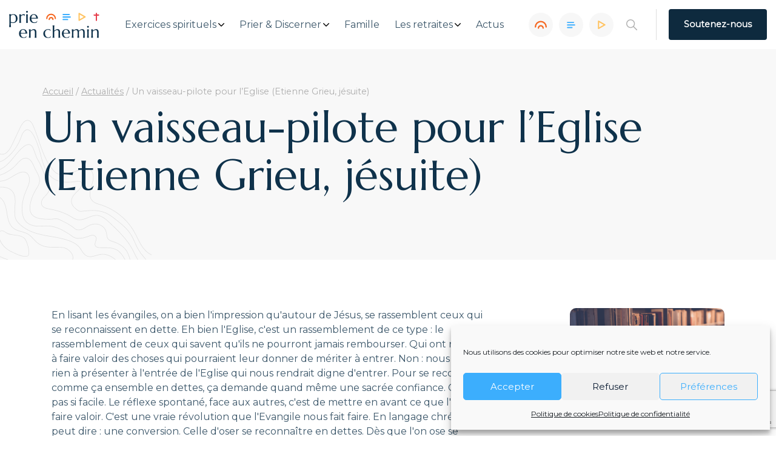

--- FILE ---
content_type: text/html; charset=UTF-8
request_url: https://prieenchemin.org/un-vaisseau-pilote-pour-l-eglise-etienne-grieu-jesuite/
body_size: 24257
content:
<!doctype html>
<html lang="fr-FR">

<head>
    <meta charset="UTF-8">
    <meta http-equiv="x-ua-compatible" content="ie=edge">
    <meta name="viewport" content="width=device-width, initial-scale=1">

    <meta name="google-site-verification" content="866H0FVhH9m2aTdknztFDLbf4dJcRsd1DCrX5TkzEV0" />
	<script>
    var _mtm = _mtm || [];
	
</script>
	
<!-- Matomo Tag Manager -->
<script>
  var _mtm = window._mtm = window._mtm || [];
  _mtm.push({'mtm.startTime': (new Date().getTime()), 'event': 'mtm.Start'});
  (function() {
    var d=document, g=d.createElement('script'), s=d.getElementsByTagName('script')[0];
    g.async=true; g.src='https://matomo.acck.fr/js/container_haYOT8e8.js'; s.parentNode.insertBefore(g,s);
  })();
</script>
<!-- End Matomo Tag Manager -->
	
	
	<!-- Google tag (gtag.js) --> <script type="text/plain" data-service="google-analytics" data-category="statistics" async data-cmplz-src="https://www.googletagmanager.com/gtag/js?id=G-SPVMMH3EBN"></script> <script> window.dataLayer = window.dataLayer || []; function gtag(){dataLayer.push(arguments);} gtag('js', new Date()); gtag('config', 'G-SPVMMH3EBN'); </script> 

    <!-- Manifest added by SuperPWA - Progressive Web Apps Plugin For WordPress -->
<link rel="manifest" href="/superpwa-manifest.json">
<meta name="theme-color" content="#0e2a3e">
<!-- / SuperPWA.com -->
<meta name='robots' content='index, follow, max-image-preview:large, max-snippet:-1, max-video-preview:-1' />

	<!-- This site is optimized with the Yoast SEO plugin v26.7 - https://yoast.com/wordpress/plugins/seo/ -->
	<title>Un vaisseau-pilote pour l&#039;Eglise (Etienne Grieu, jésuite) - Prie en Chemin</title>
	<link rel="canonical" href="https://prieenchemin.org/un-vaisseau-pilote-pour-l-eglise-etienne-grieu-jesuite/" />
	<meta property="og:locale" content="fr_FR" />
	<meta property="og:type" content="article" />
	<meta property="og:title" content="Un vaisseau-pilote pour l&#039;Eglise (Etienne Grieu, jésuite) - Prie en Chemin" />
	<meta property="og:url" content="https://prieenchemin.org/un-vaisseau-pilote-pour-l-eglise-etienne-grieu-jesuite/" />
	<meta property="og:site_name" content="Prie en Chemin" />
	<meta property="article:publisher" content="https://www.facebook.com/prieenchemin" />
	<meta property="article:published_time" content="2021-12-31T23:00:00+00:00" />
	<meta property="article:modified_time" content="2023-11-09T15:14:26+00:00" />
	<meta property="og:image" content="https://prieenchemin.org/wp-content/uploads/2023/11/ecrits-spirituels-gd.png" />
	<meta property="og:image:width" content="740" />
	<meta property="og:image:height" content="500" />
	<meta property="og:image:type" content="image/png" />
	<meta name="author" content="jean" />
	<meta name="twitter:card" content="summary_large_image" />
	<meta name="twitter:creator" content="@prie_en_chemin" />
	<meta name="twitter:site" content="@prie_en_chemin" />
	<meta name="twitter:label1" content="Écrit par" />
	<meta name="twitter:data1" content="jean" />
	<script type="application/ld+json" class="yoast-schema-graph">{"@context":"https://schema.org","@graph":[{"@type":"Article","@id":"https://prieenchemin.org/un-vaisseau-pilote-pour-l-eglise-etienne-grieu-jesuite/#article","isPartOf":{"@id":"https://prieenchemin.org/un-vaisseau-pilote-pour-l-eglise-etienne-grieu-jesuite/"},"author":{"name":"jean","@id":"https://prieenchemin.org/#/schema/person/7beefff23af34b247fbe57ef7fc27f48"},"headline":"Un vaisseau-pilote pour l&#8217;Eglise (Etienne Grieu, jésuite)","datePublished":"2021-12-31T23:00:00+00:00","dateModified":"2023-11-09T15:14:26+00:00","mainEntityOfPage":{"@id":"https://prieenchemin.org/un-vaisseau-pilote-pour-l-eglise-etienne-grieu-jesuite/"},"wordCount":9,"publisher":{"@id":"https://prieenchemin.org/#organization"},"image":{"@id":"https://prieenchemin.org/un-vaisseau-pilote-pour-l-eglise-etienne-grieu-jesuite/#primaryimage"},"thumbnailUrl":"https://prieenchemin.org/wp-content/uploads/2023/11/ecrits-spirituels-gd.png","articleSection":["Prier à partir d'un écrit spirituel","Prier avec"],"inLanguage":"fr-FR"},{"@type":"WebPage","@id":"https://prieenchemin.org/un-vaisseau-pilote-pour-l-eglise-etienne-grieu-jesuite/","url":"https://prieenchemin.org/un-vaisseau-pilote-pour-l-eglise-etienne-grieu-jesuite/","name":"Un vaisseau-pilote pour l'Eglise (Etienne Grieu, jésuite) - Prie en Chemin","isPartOf":{"@id":"https://prieenchemin.org/#website"},"primaryImageOfPage":{"@id":"https://prieenchemin.org/un-vaisseau-pilote-pour-l-eglise-etienne-grieu-jesuite/#primaryimage"},"image":{"@id":"https://prieenchemin.org/un-vaisseau-pilote-pour-l-eglise-etienne-grieu-jesuite/#primaryimage"},"thumbnailUrl":"https://prieenchemin.org/wp-content/uploads/2023/11/ecrits-spirituels-gd.png","datePublished":"2021-12-31T23:00:00+00:00","dateModified":"2023-11-09T15:14:26+00:00","breadcrumb":{"@id":"https://prieenchemin.org/un-vaisseau-pilote-pour-l-eglise-etienne-grieu-jesuite/#breadcrumb"},"inLanguage":"fr-FR","potentialAction":[{"@type":"ReadAction","target":["https://prieenchemin.org/un-vaisseau-pilote-pour-l-eglise-etienne-grieu-jesuite/"]}]},{"@type":"ImageObject","inLanguage":"fr-FR","@id":"https://prieenchemin.org/un-vaisseau-pilote-pour-l-eglise-etienne-grieu-jesuite/#primaryimage","url":"https://prieenchemin.org/wp-content/uploads/2023/11/ecrits-spirituels-gd.png","contentUrl":"https://prieenchemin.org/wp-content/uploads/2023/11/ecrits-spirituels-gd.png","width":740,"height":500},{"@type":"BreadcrumbList","@id":"https://prieenchemin.org/un-vaisseau-pilote-pour-l-eglise-etienne-grieu-jesuite/#breadcrumb","itemListElement":[{"@type":"ListItem","position":1,"name":"Accueil","item":"https://prieenchemin.org/"},{"@type":"ListItem","position":2,"name":"Actualités","item":"https://prieenchemin.org/actualites/"},{"@type":"ListItem","position":3,"name":"Un vaisseau-pilote pour l&rsquo;Eglise (Etienne Grieu, jésuite)"}]},{"@type":"WebSite","@id":"https://prieenchemin.org/#website","url":"https://prieenchemin.org/","name":"Prie en Chemin","description":"L’espace numérique jésuite pour découvrir et expérimenter les Exercices Spirituels.","publisher":{"@id":"https://prieenchemin.org/#organization"},"potentialAction":[{"@type":"SearchAction","target":{"@type":"EntryPoint","urlTemplate":"https://prieenchemin.org/?s={search_term_string}"},"query-input":{"@type":"PropertyValueSpecification","valueRequired":true,"valueName":"search_term_string"}}],"inLanguage":"fr-FR"},{"@type":"Organization","@id":"https://prieenchemin.org/#organization","name":"Prie en Chemin","alternateName":"prie en chemin","url":"https://prieenchemin.org/","logo":{"@type":"ImageObject","inLanguage":"fr-FR","@id":"https://prieenchemin.org/#/schema/logo/image/","url":"https://prieenchemin.org/wp-content/uploads/2023/02/pec-logo-couleurs.png","contentUrl":"https://prieenchemin.org/wp-content/uploads/2023/02/pec-logo-couleurs.png","width":1099,"height":390,"caption":"Prie en Chemin"},"image":{"@id":"https://prieenchemin.org/#/schema/logo/image/"},"sameAs":["https://www.facebook.com/prieenchemin","https://x.com/prie_en_chemin"]},{"@type":"Person","@id":"https://prieenchemin.org/#/schema/person/7beefff23af34b247fbe57ef7fc27f48","name":"jean","image":{"@type":"ImageObject","inLanguage":"fr-FR","@id":"https://prieenchemin.org/#/schema/person/image/","url":"https://secure.gravatar.com/avatar/f774dec0de79f1f23532bbf1b7d1a2bd753e4621dca994555c7a05abf8da829a?s=96&d=mm&r=g","contentUrl":"https://secure.gravatar.com/avatar/f774dec0de79f1f23532bbf1b7d1a2bd753e4621dca994555c7a05abf8da829a?s=96&d=mm&r=g","caption":"jean"},"url":"https://prieenchemin.org/author/jean/"}]}</script>
	<!-- / Yoast SEO plugin. -->



<link rel="alternate" title="oEmbed (JSON)" type="application/json+oembed" href="https://prieenchemin.org/wp-json/oembed/1.0/embed?url=https%3A%2F%2Fprieenchemin.org%2Fun-vaisseau-pilote-pour-l-eglise-etienne-grieu-jesuite%2F" />
<link rel="alternate" title="oEmbed (XML)" type="text/xml+oembed" href="https://prieenchemin.org/wp-json/oembed/1.0/embed?url=https%3A%2F%2Fprieenchemin.org%2Fun-vaisseau-pilote-pour-l-eglise-etienne-grieu-jesuite%2F&#038;format=xml" />
<style id='wp-img-auto-sizes-contain-inline-css'>
img:is([sizes=auto i],[sizes^="auto," i]){contain-intrinsic-size:3000px 1500px}
/*# sourceURL=wp-img-auto-sizes-contain-inline-css */
</style>
<style id='wp-block-library-inline-css'>
:root{--wp-block-synced-color:#7a00df;--wp-block-synced-color--rgb:122,0,223;--wp-bound-block-color:var(--wp-block-synced-color);--wp-editor-canvas-background:#ddd;--wp-admin-theme-color:#007cba;--wp-admin-theme-color--rgb:0,124,186;--wp-admin-theme-color-darker-10:#006ba1;--wp-admin-theme-color-darker-10--rgb:0,107,160.5;--wp-admin-theme-color-darker-20:#005a87;--wp-admin-theme-color-darker-20--rgb:0,90,135;--wp-admin-border-width-focus:2px}@media (min-resolution:192dpi){:root{--wp-admin-border-width-focus:1.5px}}.wp-element-button{cursor:pointer}:root .has-very-light-gray-background-color{background-color:#eee}:root .has-very-dark-gray-background-color{background-color:#313131}:root .has-very-light-gray-color{color:#eee}:root .has-very-dark-gray-color{color:#313131}:root .has-vivid-green-cyan-to-vivid-cyan-blue-gradient-background{background:linear-gradient(135deg,#00d084,#0693e3)}:root .has-purple-crush-gradient-background{background:linear-gradient(135deg,#34e2e4,#4721fb 50%,#ab1dfe)}:root .has-hazy-dawn-gradient-background{background:linear-gradient(135deg,#faaca8,#dad0ec)}:root .has-subdued-olive-gradient-background{background:linear-gradient(135deg,#fafae1,#67a671)}:root .has-atomic-cream-gradient-background{background:linear-gradient(135deg,#fdd79a,#004a59)}:root .has-nightshade-gradient-background{background:linear-gradient(135deg,#330968,#31cdcf)}:root .has-midnight-gradient-background{background:linear-gradient(135deg,#020381,#2874fc)}:root{--wp--preset--font-size--normal:16px;--wp--preset--font-size--huge:42px}.has-regular-font-size{font-size:1em}.has-larger-font-size{font-size:2.625em}.has-normal-font-size{font-size:var(--wp--preset--font-size--normal)}.has-huge-font-size{font-size:var(--wp--preset--font-size--huge)}.has-text-align-center{text-align:center}.has-text-align-left{text-align:left}.has-text-align-right{text-align:right}.has-fit-text{white-space:nowrap!important}#end-resizable-editor-section{display:none}.aligncenter{clear:both}.items-justified-left{justify-content:flex-start}.items-justified-center{justify-content:center}.items-justified-right{justify-content:flex-end}.items-justified-space-between{justify-content:space-between}.screen-reader-text{border:0;clip-path:inset(50%);height:1px;margin:-1px;overflow:hidden;padding:0;position:absolute;width:1px;word-wrap:normal!important}.screen-reader-text:focus{background-color:#ddd;clip-path:none;color:#444;display:block;font-size:1em;height:auto;left:5px;line-height:normal;padding:15px 23px 14px;text-decoration:none;top:5px;width:auto;z-index:100000}html :where(.has-border-color){border-style:solid}html :where([style*=border-top-color]){border-top-style:solid}html :where([style*=border-right-color]){border-right-style:solid}html :where([style*=border-bottom-color]){border-bottom-style:solid}html :where([style*=border-left-color]){border-left-style:solid}html :where([style*=border-width]){border-style:solid}html :where([style*=border-top-width]){border-top-style:solid}html :where([style*=border-right-width]){border-right-style:solid}html :where([style*=border-bottom-width]){border-bottom-style:solid}html :where([style*=border-left-width]){border-left-style:solid}html :where(img[class*=wp-image-]){height:auto;max-width:100%}:where(figure){margin:0 0 1em}html :where(.is-position-sticky){--wp-admin--admin-bar--position-offset:var(--wp-admin--admin-bar--height,0px)}@media screen and (max-width:600px){html :where(.is-position-sticky){--wp-admin--admin-bar--position-offset:0px}}

/*# sourceURL=wp-block-library-inline-css */
</style><style id='global-styles-inline-css'>
:root{--wp--preset--aspect-ratio--square: 1;--wp--preset--aspect-ratio--4-3: 4/3;--wp--preset--aspect-ratio--3-4: 3/4;--wp--preset--aspect-ratio--3-2: 3/2;--wp--preset--aspect-ratio--2-3: 2/3;--wp--preset--aspect-ratio--16-9: 16/9;--wp--preset--aspect-ratio--9-16: 9/16;--wp--preset--color--black: #000000;--wp--preset--color--cyan-bluish-gray: #abb8c3;--wp--preset--color--white: #ffffff;--wp--preset--color--pale-pink: #f78da7;--wp--preset--color--vivid-red: #cf2e2e;--wp--preset--color--luminous-vivid-orange: #ff6900;--wp--preset--color--luminous-vivid-amber: #fcb900;--wp--preset--color--light-green-cyan: #7bdcb5;--wp--preset--color--vivid-green-cyan: #00d084;--wp--preset--color--pale-cyan-blue: #8ed1fc;--wp--preset--color--vivid-cyan-blue: #0693e3;--wp--preset--color--vivid-purple: #9b51e0;--wp--preset--gradient--vivid-cyan-blue-to-vivid-purple: linear-gradient(135deg,rgb(6,147,227) 0%,rgb(155,81,224) 100%);--wp--preset--gradient--light-green-cyan-to-vivid-green-cyan: linear-gradient(135deg,rgb(122,220,180) 0%,rgb(0,208,130) 100%);--wp--preset--gradient--luminous-vivid-amber-to-luminous-vivid-orange: linear-gradient(135deg,rgb(252,185,0) 0%,rgb(255,105,0) 100%);--wp--preset--gradient--luminous-vivid-orange-to-vivid-red: linear-gradient(135deg,rgb(255,105,0) 0%,rgb(207,46,46) 100%);--wp--preset--gradient--very-light-gray-to-cyan-bluish-gray: linear-gradient(135deg,rgb(238,238,238) 0%,rgb(169,184,195) 100%);--wp--preset--gradient--cool-to-warm-spectrum: linear-gradient(135deg,rgb(74,234,220) 0%,rgb(151,120,209) 20%,rgb(207,42,186) 40%,rgb(238,44,130) 60%,rgb(251,105,98) 80%,rgb(254,248,76) 100%);--wp--preset--gradient--blush-light-purple: linear-gradient(135deg,rgb(255,206,236) 0%,rgb(152,150,240) 100%);--wp--preset--gradient--blush-bordeaux: linear-gradient(135deg,rgb(254,205,165) 0%,rgb(254,45,45) 50%,rgb(107,0,62) 100%);--wp--preset--gradient--luminous-dusk: linear-gradient(135deg,rgb(255,203,112) 0%,rgb(199,81,192) 50%,rgb(65,88,208) 100%);--wp--preset--gradient--pale-ocean: linear-gradient(135deg,rgb(255,245,203) 0%,rgb(182,227,212) 50%,rgb(51,167,181) 100%);--wp--preset--gradient--electric-grass: linear-gradient(135deg,rgb(202,248,128) 0%,rgb(113,206,126) 100%);--wp--preset--gradient--midnight: linear-gradient(135deg,rgb(2,3,129) 0%,rgb(40,116,252) 100%);--wp--preset--font-size--small: 13px;--wp--preset--font-size--medium: 20px;--wp--preset--font-size--large: 36px;--wp--preset--font-size--x-large: 42px;--wp--preset--spacing--20: 0.44rem;--wp--preset--spacing--30: 0.67rem;--wp--preset--spacing--40: 1rem;--wp--preset--spacing--50: 1.5rem;--wp--preset--spacing--60: 2.25rem;--wp--preset--spacing--70: 3.38rem;--wp--preset--spacing--80: 5.06rem;--wp--preset--shadow--natural: 6px 6px 9px rgba(0, 0, 0, 0.2);--wp--preset--shadow--deep: 12px 12px 50px rgba(0, 0, 0, 0.4);--wp--preset--shadow--sharp: 6px 6px 0px rgba(0, 0, 0, 0.2);--wp--preset--shadow--outlined: 6px 6px 0px -3px rgb(255, 255, 255), 6px 6px rgb(0, 0, 0);--wp--preset--shadow--crisp: 6px 6px 0px rgb(0, 0, 0);}:where(.is-layout-flex){gap: 0.5em;}:where(.is-layout-grid){gap: 0.5em;}body .is-layout-flex{display: flex;}.is-layout-flex{flex-wrap: wrap;align-items: center;}.is-layout-flex > :is(*, div){margin: 0;}body .is-layout-grid{display: grid;}.is-layout-grid > :is(*, div){margin: 0;}:where(.wp-block-columns.is-layout-flex){gap: 2em;}:where(.wp-block-columns.is-layout-grid){gap: 2em;}:where(.wp-block-post-template.is-layout-flex){gap: 1.25em;}:where(.wp-block-post-template.is-layout-grid){gap: 1.25em;}.has-black-color{color: var(--wp--preset--color--black) !important;}.has-cyan-bluish-gray-color{color: var(--wp--preset--color--cyan-bluish-gray) !important;}.has-white-color{color: var(--wp--preset--color--white) !important;}.has-pale-pink-color{color: var(--wp--preset--color--pale-pink) !important;}.has-vivid-red-color{color: var(--wp--preset--color--vivid-red) !important;}.has-luminous-vivid-orange-color{color: var(--wp--preset--color--luminous-vivid-orange) !important;}.has-luminous-vivid-amber-color{color: var(--wp--preset--color--luminous-vivid-amber) !important;}.has-light-green-cyan-color{color: var(--wp--preset--color--light-green-cyan) !important;}.has-vivid-green-cyan-color{color: var(--wp--preset--color--vivid-green-cyan) !important;}.has-pale-cyan-blue-color{color: var(--wp--preset--color--pale-cyan-blue) !important;}.has-vivid-cyan-blue-color{color: var(--wp--preset--color--vivid-cyan-blue) !important;}.has-vivid-purple-color{color: var(--wp--preset--color--vivid-purple) !important;}.has-black-background-color{background-color: var(--wp--preset--color--black) !important;}.has-cyan-bluish-gray-background-color{background-color: var(--wp--preset--color--cyan-bluish-gray) !important;}.has-white-background-color{background-color: var(--wp--preset--color--white) !important;}.has-pale-pink-background-color{background-color: var(--wp--preset--color--pale-pink) !important;}.has-vivid-red-background-color{background-color: var(--wp--preset--color--vivid-red) !important;}.has-luminous-vivid-orange-background-color{background-color: var(--wp--preset--color--luminous-vivid-orange) !important;}.has-luminous-vivid-amber-background-color{background-color: var(--wp--preset--color--luminous-vivid-amber) !important;}.has-light-green-cyan-background-color{background-color: var(--wp--preset--color--light-green-cyan) !important;}.has-vivid-green-cyan-background-color{background-color: var(--wp--preset--color--vivid-green-cyan) !important;}.has-pale-cyan-blue-background-color{background-color: var(--wp--preset--color--pale-cyan-blue) !important;}.has-vivid-cyan-blue-background-color{background-color: var(--wp--preset--color--vivid-cyan-blue) !important;}.has-vivid-purple-background-color{background-color: var(--wp--preset--color--vivid-purple) !important;}.has-black-border-color{border-color: var(--wp--preset--color--black) !important;}.has-cyan-bluish-gray-border-color{border-color: var(--wp--preset--color--cyan-bluish-gray) !important;}.has-white-border-color{border-color: var(--wp--preset--color--white) !important;}.has-pale-pink-border-color{border-color: var(--wp--preset--color--pale-pink) !important;}.has-vivid-red-border-color{border-color: var(--wp--preset--color--vivid-red) !important;}.has-luminous-vivid-orange-border-color{border-color: var(--wp--preset--color--luminous-vivid-orange) !important;}.has-luminous-vivid-amber-border-color{border-color: var(--wp--preset--color--luminous-vivid-amber) !important;}.has-light-green-cyan-border-color{border-color: var(--wp--preset--color--light-green-cyan) !important;}.has-vivid-green-cyan-border-color{border-color: var(--wp--preset--color--vivid-green-cyan) !important;}.has-pale-cyan-blue-border-color{border-color: var(--wp--preset--color--pale-cyan-blue) !important;}.has-vivid-cyan-blue-border-color{border-color: var(--wp--preset--color--vivid-cyan-blue) !important;}.has-vivid-purple-border-color{border-color: var(--wp--preset--color--vivid-purple) !important;}.has-vivid-cyan-blue-to-vivid-purple-gradient-background{background: var(--wp--preset--gradient--vivid-cyan-blue-to-vivid-purple) !important;}.has-light-green-cyan-to-vivid-green-cyan-gradient-background{background: var(--wp--preset--gradient--light-green-cyan-to-vivid-green-cyan) !important;}.has-luminous-vivid-amber-to-luminous-vivid-orange-gradient-background{background: var(--wp--preset--gradient--luminous-vivid-amber-to-luminous-vivid-orange) !important;}.has-luminous-vivid-orange-to-vivid-red-gradient-background{background: var(--wp--preset--gradient--luminous-vivid-orange-to-vivid-red) !important;}.has-very-light-gray-to-cyan-bluish-gray-gradient-background{background: var(--wp--preset--gradient--very-light-gray-to-cyan-bluish-gray) !important;}.has-cool-to-warm-spectrum-gradient-background{background: var(--wp--preset--gradient--cool-to-warm-spectrum) !important;}.has-blush-light-purple-gradient-background{background: var(--wp--preset--gradient--blush-light-purple) !important;}.has-blush-bordeaux-gradient-background{background: var(--wp--preset--gradient--blush-bordeaux) !important;}.has-luminous-dusk-gradient-background{background: var(--wp--preset--gradient--luminous-dusk) !important;}.has-pale-ocean-gradient-background{background: var(--wp--preset--gradient--pale-ocean) !important;}.has-electric-grass-gradient-background{background: var(--wp--preset--gradient--electric-grass) !important;}.has-midnight-gradient-background{background: var(--wp--preset--gradient--midnight) !important;}.has-small-font-size{font-size: var(--wp--preset--font-size--small) !important;}.has-medium-font-size{font-size: var(--wp--preset--font-size--medium) !important;}.has-large-font-size{font-size: var(--wp--preset--font-size--large) !important;}.has-x-large-font-size{font-size: var(--wp--preset--font-size--x-large) !important;}
/*# sourceURL=global-styles-inline-css */
</style>

<style id='classic-theme-styles-inline-css'>
/*! This file is auto-generated */
.wp-block-button__link{color:#fff;background-color:#32373c;border-radius:9999px;box-shadow:none;text-decoration:none;padding:calc(.667em + 2px) calc(1.333em + 2px);font-size:1.125em}.wp-block-file__button{background:#32373c;color:#fff;text-decoration:none}
/*# sourceURL=/wp-includes/css/classic-themes.min.css */
</style>
<link rel='stylesheet' id='dashicons-css' href='https://prieenchemin.org/wp-includes/css/dashicons.min.css' media='all' />
<link rel='stylesheet' id='ub-extension-style-css-css' href='https://prieenchemin.org/wp-content/plugins/ultimate-blocks/src/extensions/style.css' media='all' />
<link rel='stylesheet' id='cmplz-general-css' href='https://prieenchemin.org/wp-content/plugins/complianz-gdpr/assets/css/cookieblocker.min.css?ver=1766002996' media='all' />
<link rel='stylesheet' id='style-css' href='https://prieenchemin.org/wp-content/themes/pec/assets/css/main.min.css?ver=1704277269' media='' />
<link rel='stylesheet' id='acck_style-css' href='https://prieenchemin.org/wp-content/themes/pec/assets/css/acck_style.css?ver=1767620759' media='' />
<style id='block-visibility-screen-size-styles-inline-css'>
/* Large screens (desktops, 992px and up) */
@media ( min-width: 992px ) {
	.block-visibility-hide-large-screen {
		display: none !important;
	}
}

/* Medium screens (tablets, between 768px and 992px) */
@media ( min-width: 768px ) and ( max-width: 991.98px ) {
	.block-visibility-hide-medium-screen {
		display: none !important;
	}
}

/* Small screens (mobile devices, less than 768px) */
@media ( max-width: 767.98px ) {
	.block-visibility-hide-small-screen {
		display: none !important;
	}
}
/*# sourceURL=block-visibility-screen-size-styles-inline-css */
</style>
<script src="https://prieenchemin.org/wp-includes/js/jquery/jquery.min.js?ver=3.7.1" id="jquery-core-js"></script>
<script src="https://prieenchemin.org/wp-includes/js/jquery/jquery-migrate.min.js?ver=3.4.1" id="jquery-migrate-js"></script>
<!-- start Simple Custom CSS and JS -->
<style>
/* Ajouter votre code CSS ici.
                     
Par exemple:
.exemple {
    color: red;
}

Pour améliorer vos connaissances en CSS, visitez http://www.w3schools.com/css/css_syntax.asp

Fin du commentaire */ 

.box-calendrier{
	padding:5%;
	margin-bottom:2%;
	padding-bottom:2%;
}</style>
<!-- end Simple Custom CSS and JS -->
			<style>.cmplz-hidden {
					display: none !important;
				}</style>    <link rel="apple-touch-icon" sizes="180x180" href="/apple-touch-icon.png">
    <link rel="icon" type="image/png" sizes="32x32" href="/favicon-32x32.png">
    <link rel="icon" type="image/png" sizes="16x16" href="/favicon-16x16.png">
    <link rel="manifest" href="/site.webmanifest">
    <link rel="mask-icon" href="/safari-pinned-tab.svg" color="#fff">
    <meta name="msapplication-TileColor" content="#ffffff">
    <meta name="theme-color" content="#ffffff">
<meta name="generator" content="WP Rocket 3.20.1.2" data-wpr-features="wpr_preload_links wpr_desktop" /></head>

<body data-rsssl=1 data-cmplz=1 class="wp-singular post-template-default single single-post postid-38055 single-format-standard wp-theme-pec">
    <div data-rocket-location-hash="46b5ec384d1573651fcf9e2729907712" class="wrapper">
        <header data-rocket-location-hash="586931cf39428264b2dc7ec38b6e917c" class="main-header">
            <div data-rocket-location-hash="8cc7889536572faa13a5e8ada07e1e22" class="main-header-container container">
                <div class="main-header-brand">
                    <a href="https://prieenchemin.org" class="main-header-logo">
                        <img class="" width="150" src="https://prieenchemin.org/wp-content/themes/pec/assets/img/logo.svg" alt="logo">
                    </a>
                    <button class="header-hamburger hamburger hamburger--collapse hamburger--slider" type="button">
                        <span class="hamburger-box">
                            <span class="hamburger-inner"></span>
                        </span>
                    </button>
                </div>

                <div class="main-header-menu-wrapper">
                    <nav id="main-header-menu" class="main-header-menu"><ul id="navbar" class="navbar"><li class="menu-item menu-item-type-custom menu-item-object-custom menu-item-has-children menu-item-36272 menu-item-top"><a href="#" class="menu-item-link menu-item-link-top">Exercices spirituels</a><button class="menu-dropdown"><svg class="menu-dropdown-svg" xmlns="http://www.w3.org/2000/svg" viewBox="0 0 451.847 451.847" width="10" height="10"><path class="menu-dropdown-path" d="M226 354.7c-8.2 0-16.3-3-22.4-9.3L9.3 151.2A31.6 31.6 0 1 1 54 106.4l172 172 171.8-172a31.6 31.6 0 0 1 44.8 44.8L248.3 345.4a31.5 31.5 0 0 1-22.4 9.3z"/></svg></button><ul class="sub-menu" style='display: none'><li class="menu-item menu-item-type-post_type menu-item-object-page menu-item-24983 menu-item-sub"><a href="https://prieenchemin.org/exercices-spirituels/" class="menu-item-link menu-item-link-sub">Exercices spirituels</a></li>
<li class="menu-item menu-item-type-post_type menu-item-object-page menu-item-24984 menu-item-sub"><a href="https://prieenchemin.org/exercices-spirituels/saint-ignace/" class="menu-item-link menu-item-link-sub">Saint Ignace de Loyola</a></li>
<li class="menu-item menu-item-type-post_type menu-item-object-page menu-item-24981 menu-item-sub"><a href="https://prieenchemin.org/exercices-spirituels/famille-ignatienne/" class="menu-item-link menu-item-link-sub">La famille ignatienne</a></li>
<li class="menu-item menu-item-type-post_type menu-item-object-page menu-item-24980 menu-item-sub"><a href="https://prieenchemin.org/exercices-spirituels/lexique-ignatien/" class="menu-item-link menu-item-link-sub">Lexique ignatien</a></li>
<li class="menu-item menu-item-type-post_type menu-item-object-page menu-item-28111 menu-item-sub"><a href="https://prieenchemin.org/bibliographie/" class="menu-item-link menu-item-link-sub">Bibliothèque</a></li>
</ul>
</li>
<li class="menu-item menu-item-type-custom menu-item-object-custom menu-item-has-children menu-item-191 menu-item-top"><a href="#" class="menu-item-link menu-item-link-top">Prier &#038; Discerner</a><button class="menu-dropdown"><svg class="menu-dropdown-svg" xmlns="http://www.w3.org/2000/svg" viewBox="0 0 451.847 451.847" width="10" height="10"><path class="menu-dropdown-path" d="M226 354.7c-8.2 0-16.3-3-22.4-9.3L9.3 151.2A31.6 31.6 0 1 1 54 106.4l172 172 171.8-172a31.6 31.6 0 0 1 44.8 44.8L248.3 345.4a31.5 31.5 0 0 1-22.4 9.3z"/></svg></button><ul class="sub-menu" style='display: none'><li class="menu-item menu-item-type-post_type menu-item-object-page menu-item-38849 menu-item-sub"><a href="https://prieenchemin.org/prier/" class="menu-item-link menu-item-link-sub">Prier</a></li>
<li class="menu-item menu-item-type-post_type menu-item-object-page menu-item-200 menu-item-sub"><a href="https://prieenchemin.org/discerner/" class="menu-item-link menu-item-link-sub">Discerner</a></li>
<li class="menu-item menu-item-type-post_type menu-item-object-page menu-item-199 menu-item-sub"><a href="https://prieenchemin.org/sengager/" class="menu-item-link menu-item-link-sub">S’engager</a></li>
</ul>
</li>
<li class="menu-item menu-item-type-post_type menu-item-object-page menu-item-36642 menu-item-top"><a href="https://prieenchemin.org/en-famille/" class="menu-item-link menu-item-link-top">Famille</a><button class="menu-dropdown"><svg class="menu-dropdown-svg" xmlns="http://www.w3.org/2000/svg" viewBox="0 0 451.847 451.847" width="10" height="10"><path class="menu-dropdown-path" d="M226 354.7c-8.2 0-16.3-3-22.4-9.3L9.3 151.2A31.6 31.6 0 1 1 54 106.4l172 172 171.8-172a31.6 31.6 0 0 1 44.8 44.8L248.3 345.4a31.5 31.5 0 0 1-22.4 9.3z"/></svg></button></li>
<li class="menu-item menu-item-type-custom menu-item-object-custom menu-item-has-children menu-item-1718 menu-item-top"><a href="#" class="menu-item-link menu-item-link-top">Les retraites</a><button class="menu-dropdown"><svg class="menu-dropdown-svg" xmlns="http://www.w3.org/2000/svg" viewBox="0 0 451.847 451.847" width="10" height="10"><path class="menu-dropdown-path" d="M226 354.7c-8.2 0-16.3-3-22.4-9.3L9.3 151.2A31.6 31.6 0 1 1 54 106.4l172 172 171.8-172a31.6 31.6 0 0 1 44.8 44.8L248.3 345.4a31.5 31.5 0 0 1-22.4 9.3z"/></svg></button><ul class="sub-menu" style='display: none'><li class="menu-item menu-item-type-post_type menu-item-object-page menu-item-1719 menu-item-sub"><a href="https://prieenchemin.org/retraite-spirituelle/" class="menu-item-link menu-item-link-sub">Les retraites spirituelles</a></li>
<li class="menu-item menu-item-type-post_type menu-item-object-page menu-item-1720 menu-item-sub"><a href="https://prieenchemin.org/retraites-en-ligne/" class="menu-item-link menu-item-link-sub">Les retraites en ligne</a></li>
<li class="menu-item menu-item-type-custom menu-item-object-custom menu-item-194 menu-item-sub"><a href="https://prieenchemin.org/retraites-en-centre" class="menu-item-link menu-item-link-sub">Les retraites en centre</a></li>
</ul>
</li>
<li class="menu-item menu-item-type-post_type menu-item-object-page current_page_parent menu-item-195 menu-item-top"><a href="https://prieenchemin.org/actualites/" class="menu-item-link menu-item-link-top">Actus</a><button class="menu-dropdown"><svg class="menu-dropdown-svg" xmlns="http://www.w3.org/2000/svg" viewBox="0 0 451.847 451.847" width="10" height="10"><path class="menu-dropdown-path" d="M226 354.7c-8.2 0-16.3-3-22.4-9.3L9.3 151.2A31.6 31.6 0 1 1 54 106.4l172 172 171.8-172a31.6 31.6 0 0 1 44.8 44.8L248.3 345.4a31.5 31.5 0 0 1-22.4 9.3z"/></svg></button></li>
</ul></nav>
                    <div class="main-header-icons">
                        <a href="https://prieenchemin.org/les-podcasts/" class="main-header-icon main-header-icon-podcast">
                            <div class="main-header-icon-svg"><svg xmlns="http://www.w3.org/2000/svg" width="20" height="20" viewBox="0 0 21.12 18.56"><path style="fill:none;stroke-linecap:round;stroke-miterlimit:10;stroke-width:2.4px;stroke:#F56720" d="M6.46 14.98a4.1 4.1 0 014.1-4.1 4.1 4.1 0 014.1 4.1"/><path style="fill:none;stroke-linecap:round;stroke-miterlimit:10;stroke-width:2.4px;stroke:#F56720" d="M1.2 12.94a9.36 9.36 0 019.36-9.36 9.36 9.36 0 019.36 9.36"/></svg></div>
                            <p class="main-header-icon-text">Le podcast</p>
                        </a>
                        <a href="https://prieenchemin.org/vers-dimanche/" class="main-header-icon main-header-icon-dimanche">
                            <div class="main-header-icon-svg"><svg xmlns="http://www.w3.org/2000/svg" width="14" height="14" viewBox="0 0 17.25 17.71"><path style="opacity:0;fill:none" d="M.51 0h16.53v17.71H.51z"/><path style="fill:none;stroke:#3CAEFE;stroke-linecap:round;stroke-miterlimit:10;stroke-width:2.4px" d="M1.2 3.9h12.58M1.2 9.22h14.85M1.2 14.55h9.31"/></svg></div>
                            <p class="main-header-icon-text">Vers Dimanche</p>
                        </a>
                        <a href="https://prieenchemin.org/videos/" class="main-header-icon main-header-icon-minute">
                            <div class="main-header-icon-svg"><svg xmlns="http://www.w3.org/2000/svg" width="14" height="14" viewBox="0 0 15.56 16.34"><path style="opacity:0;fill:none" d="M0 1.24h15.49v14.2H0z"/><path d="M2.28 8.17V1.2l6.04 3.48 6.03 3.49-6.03 3.48-6.04 3.49z" style="stroke:#FFC361;stroke-linecap:round;stroke-linejoin:round;stroke-width:2.4px;fill:none"/></svg></div>
                            <p class="main-header-icon-text">La minute</p>
                        </a>
                        <span class="main-header-icon main-header-glass"><svg xmlns="http://www.w3.org/2000/svg" viewBox="0 0 512 512" width="14" height="14"><path fill="#B2B2B2" d="M505.75 475.59l-145.6-145.6a201.68 201.68 0 0045.18-127.32C405.33 90.93 314.41 0 202.67 0S0 90.92 0 202.67s90.92 202.67 202.67 202.67c48.21 0 92.48-16.98 127.31-45.19l145.6 145.6c4.16 4.16 9.62 6.25 15.09 6.25s10.92-2.09 15.08-6.25a21.3 21.3 0 000-30.16zM202.67 362.67c-88.24 0-160-71.77-160-160s71.76-160 160-160 160 71.76 160 160-71.77 160-160 160z"/></svg><span>Rechercher</span></span>
                    </div>
                    <div class="main-header-don">
                        <a href="https://jesuites.don-en-ligne.fr/site/" target="blank" rel="noopener noreferrer" class="button button-darkblue">Soutenez-nous</a>
                    </div>
                </div>
            </div>
            <form role="search" method="get" class="main-header-search-form" action="https://prieenchemin.org">
                <div class="main-header-search-container container">
                    <input type="text" class="main-header-search-field" placeholder="Rechercher…" value="" name="s">
                    <input type="submit" class="main-header-search-submit" value="Rechercher">
                    <svg class="main-header-search-close" xmlns="http://www.w3.org/2000/svg" viewBox="0 0 47.97 47.97" width="18" height="18"><path d="M28.23 23.99 47.09 5.12A3 3 0 1 0 42.85.88L23.99 19.74 5.12.88A3 3 0 1 0 .88 5.12L19.74 24 .88 42.85a3 3 0 1 0 4.24 4.24L24 28.23l18.86 18.86a3 3 0 0 0 4.24 0 3 3 0 0 0 0-4.24L28.23 23.99z"/></svg>
                </div>
            </form>
        </header>

<div data-rocket-location-hash="316d6fa5498290aa5e54895992a7755b" class="page-banner page-banner-simple page-banner-pictures-no ">
    <div data-rocket-location-hash="778a567df29b80f40f0e5e007e92815c" class="page-banner-wrapper">
        <p id="breadcrumb"><span><span><a href="https://prieenchemin.org/">Accueil</a></span> / <span><a href="https://prieenchemin.org/actualites/">Actualités</a></span> / <span class="breadcrumb_last" aria-current="page">Un vaisseau-pilote pour l&rsquo;Eglise (Etienne Grieu, jésuite)</span></span></p>
        <div class="page-banner-title-wrapper">
                        <h1 class="page-banner-title">Un vaisseau-pilote pour l&#8217;Eglise (Etienne Grieu, jésuite)</h1>
                                            </div>
    </div>

    </div>

<main data-rocket-location-hash="f72f550967d61f402d4e59a6a4ffb422">

    <div data-rocket-location-hash="c83da318538040736752f757a6274db5" class="page-content">
        <div data-rocket-location-hash="04b24f2a01e05ca636ff58e62299aa1e" class="container">
            <div class="row">
                <div class="col-12 col-md-8 page-content-wrapper mb-4">
                                                            <div>
			<span>
			<img class="float-left mr-4" src="">
			<span>En lisant les évangiles, on a bien l'impression qu'autour de Jésus, se rassemblent ceux qui se reconnaissent en dette. Eh bien l'Eglise, c'est un rassemblement de ce type : le rassemblement de ceux qui savent qu'ils ne pourront jamais rembourser. Qui ont renoncé à faire valoir des choses qui pourraient leur donner de mériter à entrer. Non : nous n'avons rien à présenter à l'entrée de l'Eglise qui nous rendrait digne d'entrer. Pour se reconnaître comme ça ensemble en dettes, ça demande quand même une sacrée confiance. Ce n'est pas si facile. Le réflexe spontané, face aux autres, c'est de mettre en avant ce que l'on a à faire valoir. C'est une vraie révolution que l'Evangile nous fait faire. En langage chrétien, on peut dire : une conversion. Celle d'oser se reconnaître en dettes. Dès que l'on ose se reconnaître ainsi en dettes, on observe quelque chose de tout à fait étonnant : nous nous découvrons profondément unis les uns aux autres, bien plus que si nous avions fait valoir quelque chose que nous possédons ensemble et que nous pourrions faire valoir. En parlant d'un groupe de prière dans son quartier, une femme disait à quel point ça avait tissé des liens très forts, notamment parce que chacun avait pu partager ses soucis, ses angoisses, ses peines, et même ses défaillances (= ses dettes). Ce qui nous unit le plus fortement, c'est de nous reconnaître ensemble en dettes. Pourquoi ? Parce que se reconnaître en dettes fait chuter tous les barbelés qu'on installe sans cesse autour de ce qu'on pense être notre coffre-fort. Souvent, quand on se rencontre sur le mode : « je te montre mon coffre-fort, et toi tu me montres le tien », il y a entre nous des barbelés. Alors que si l'on se rencontre en se disant : « tu sais, je suis en dettes ; mais grave ; je crois que je ne pourrai jamais rembourser » ; alors, il n'y a plus de barbelés entre nous, pour la bonne raison que nous savons que le coffre-fort est vide. Et se rencontrer sans barbelés, c'est quand même mieux non ? C'est pour cela que reconnaître ensemble que nous sommes en dettes, est un merveilleux moyen pour nous rencontrer. Et quand en plus, Jésus est là, lui qui pourrait représenter notre grand créancier, mais qui au lieu de cela, se contente de nous donner par-dessus le marché, alors, c'est extraordinaire. Parce qu'on peut se reconnaître libre, et mon frère endetté, de même. Donc c'était simplement pour répondre à la question « qu'est-ce qui nous tient unis dans l'Eglise ? » Et vous voyez que chemin faisant, nous sommes bien arrivés à ce qui forme le cœur de notre foi. J'ai prononcé les mots de « salut » et de « conversion ». I) L'Eglise est conduite vers ceux qui ont faim et soif de justice C'est cela, finalement, qui nous conduit vers les plus fragiles : avec eux, nous partageons le fait de savoir que nous sommes en dettes. Entre gens endettés, ça crée une familiarité : on a ça en commun,  le fait d'être en dettes. Et ce n'est pas rien : ça crée des liens extrêmement forts. Voilà ce qui fait qu'au cours de son histoire, l'Eglise a toujours eu cette tendance à rejoindre les plus démunis. Et cela, non pas en les regardant de haut. Mais parce que nous partageons une même condition, celle d'êtres en dettes. Je crois que c'est cela, qui fondamentalement, établit entre les plus pauvres et l'Eglise, ce lien privilégié. Ce n'est pas d'abord de l'ordre de la morale (du fait de se sentir obligé, à cause de tel ou de tel commandement). Ce n'est pas de l'ordre de la mauvaise conscience (le fait de savoir qu'on n'a pas fait ce qu'on aurait dû). Ce n'est pas d'abord non plus pour des raisons émotionnelles. Ce n'est pas non plus une histoire de mettre en pratique l'évangile, ou de l'appliquer. Non : tout cela est important, mais ça ne donne pas le secret de cette complicité entre l'Eglise et les pauvres. Ce secret réside, je crois dans l'acceptation d'être en dettes ; et de reconnaître cela comme une bonne nouvelle, une nouvelle qui remplit de joie. Le problème dans l'Eglise, comme dans tout groupe humain, c'est que très vite, on reprend ses réflexes de défense et de comparaison. C'est plus fort que nous. S'il suffisait de décider de ne plus jouer les messieurs muscles ou les dames forteresses, la vie serait plus simple. Mais on est accro à la comparaison et à la rivalité. C'est notre bouteille. Notre addiction. Alors, nous avons besoin de frères, de sœurs, qui d'une certaine manière, n'ont pas peur de se reconnaître en dettes, parce que à chaque minute de leur vie, il y a des gens pour le leur rappeler. Ce sont les plus fragiles, ceux qui justement, savent que le coffre-fort est vide ; parce qu'on ne cesse de le leur redire chaque jour. Eux, ils le savent. Ils se sont fait une raison. Ils savent qu'avoir le coffre-fort vide, ce n'est pas la fin du monde.  Alors que pour tous ceux qui prétendent valoir quelque chose, c'est la panique. Pire que sur les places boursières. Dans l'Eglise, nous avons besoin de frères et de sœurs qui savent qu'ils sont en dettes et qui n'en font pas un fromage. Avec eux, on peut laisser tomber les masques : face à eux, on sait bien que ça ne marche pas. On peut tout de suite aller à l'essentiel, aller à ce qui nous unit au plus profond : les dettes que nous avons, et la joie qui vient quand on accepte de recevoir la vie, de ne pas en être la source et de ne pas pouvoir rembourser, et que ce n'est pas cela qui intéresse Dieu, mais bien de nous retrouver, tels que nous sommes, dettes comprises. Cette liberté se découvre peu à peu, au fil de la relation. Celle-ci, bien entendu, pourra passer par des crises, des conflits, des incompréhensions. Mais toujours, nous revenons à l'essentiel : la dette que nous avons en commun, et derrière cela, la confiance qui nous est faite, la liberté qui nous est donnée. Et nous pressentons que la vraie vie est de ce côté-là. II) Un vaisseau-pilote pour l'Eglise Ces frères et sœurs en dettes, ils sont pour nous comme un bateau-pilote. Pour entrer dans un port, il y a un chenal. Et quand on est un gros bateau, il vaut mieux suivre le chenal, sans quoi on risque de toucher le fond et de s'échouer. C'est pour cela qu'on fait appel à un bateau-pilote. Il se place à l'avant du gros bateau, et il lui indique le chemin, parce que lui, il connaît très bien le terrain, il en est tout à fait familier. Les plus fragiles, pour nos communautés, ce sont comme ces bateaux-pilotes. Ils savent reconnaître là où il y a du fond, parce que, tout à fait conscients d'être pleins de dettes, ils savent que la vraie vie n'est pas du côté d'un coffre-fort à protéger, mais du côté des portes qui s'ouvrent. Quand nous faisons cela, évidemment, nous regardons les plus pauvres comme des personnes. Et mieux, comme des frères, des sœurs, qui sont familiers du chemin de la vraie vie, et qui peuvent facilement m'y conduire. Dans ces moments-là, il ne nous vient même pas à l'idée de nous croire supérieurs, de nous croire au-dessus. Nous savons que nous sommes tous en dettes, et que certains en ont plus conscience que d'autres, et sont donc plus libres que nous par rapport aux réflexes de survie, aux réflexes de type coffre-fort. On pourra dire : est-ce que vous n'idéalisez pas les plus pauvres ? Est-ce qu'ils n'ont pas besoin de nous ? Est-ce que nous n'avons pas nous aussi quelque chose à leur apporter ? Oui, mais pas n'importe quoi. Je m'explique : Il se pourrait que les plus pauvres soient menacés d'abord par le désespoir. Ce désespoir vient quand on ne voit plus aucune issue dans sa vie, quand c'est bouché de partout, et quand on se sent totalement inutile au monde. Ce désespoir vient quand triomphe l'idée que la vérité de ce que nous sommes est écrite par tout ce que nous pouvons aligner comme capacités, comme valeur, comme qualités remarquables, etc. Et alors, nous oublions complètement que nous sommes en dettes, et que la vraie vie vient de la reconnaissance de cette condition commune d'êtres en dettes. Ce désespoir pousse les pauvres vers la mort. Sa victoire, c'est leur mort, leur élimination. Alors oui, les plus pauvres ont besoin de nous. Mais pas d'abord à cause de nos qualités, de nos capacités, de tout ce que nous pouvons faire valoir. Ils ont besoin avant tout de frères, de sœurs, qui les rejoignent là où ils sont et acceptent de reconnaître avec eux cette condition commune d'êtres en dettes. C'est peut-être cela que nous pouvons d'abord leur apporter, et que, eux aussi, peuvent nous apporter. Etienne Grieu sj</span>
		</span>
			<p class="my-3">
			<a href="https://prieenchemin.org/wp-content/uploads/2023/11/448-vaisseaupilote.pdf"><img width="40" src="https://prieenchemin.org/wp-content/uploads/2021/08/logo-pdf-150x150-1.png"> Télécharger le fichier pdf</a><br>
		</p>
			<object data="https://prieenchemin.org/wp-content/uploads/2023/11/448-vaisseaupilote.pdf" width="100%" height="1000" vspace="1"></object>
	</div>                </div>
                <div class="col-12 col-md-3 offset-md-1">
                    <aside class="sidebar">
    
    
<article class="cptGrid-item card-cpt " >
    <a href="https://prieenchemin.org/mais-c-est-de-nuit-saint-jean-de-la-croix/" class="card-cpt-image-wrapper">
        <img width="740" height="500" src="https://prieenchemin.org/wp-content/uploads/2023/11/ecrits-spirituels-gd.png" class="card-cpt-image" alt="" decoding="async" loading="lazy" srcset="https://prieenchemin.org/wp-content/uploads/2023/11/ecrits-spirituels-gd.png 740w, https://prieenchemin.org/wp-content/uploads/2023/11/ecrits-spirituels-gd-300x203.png 300w" sizes="auto, (max-width: 740px) 100vw, 740px" />    </a>
    <div class="card-cpt-wrapper">
        <p class="card-cpt-category">Prier à partir d&#039;un écrit spirituel</p>        <p class="card-cpt-title"><a href="https://prieenchemin.org/mais-c-est-de-nuit-saint-jean-de-la-croix/">Mais c&#8217;est de nuit (Saint Jean de la Croix)</a></p>
    </div>
</article>

    <div class="sidebar-title">Les méditations</div>
    <a href="https://prieenchemin.org/les-podcasts/" class="sidebar-tag sidebar-tag-podcast">
        <svg class="icon" xmlns="http://www.w3.org/2000/svg" viewBox="0 0 21.122 18.562">
            <g transform="translate(1.2)">
                <path fill="none" stroke="var(--orange-color)" stroke-width="2.4" d="M1378.769-2574.9a4.1,4.1,0,0,1,4.1-4.1,4.1,4.1,0,0,1,4.1,4.1" transform="translate(-1373.506 2589.882)"></path>
                <path fill="none" stroke="var(--orange-color)" stroke-width="2.4" d="M1378.769-2569.633a9.361,9.361,0,0,1,9.361-9.36,9.361,9.361,0,0,1,9.361,9.36" transform="translate(-1378.769 2582.571)"></path>
            </g>
        </svg> Le podcast</a>
    <a href="https://prieenchemin.org/videos/" class="sidebar-tag sidebar-tag-minute">
        <svg class="icon" xmlns="http://www.w3.org/2000/svg" viewBox="0 0 15.558 16.339">
            <g transform="translate(0 1.2)">
                <rect fill="none" width="15.486" height="14.196" transform="translate(0 0.036)" style="opacity:0" />
                <path stroke="var(--orange-light-color)" stroke-linecap="round" stroke-linejoin="round" stroke-width="2.4" fill="none" d="M390.8-1658.723v-6.969l6.036,3.484,6.036,3.485-6.036,3.484-6.036,3.485Z" transform="translate(-388.518 1665.692)" />
            </g>
        </svg>
        La minute
    </a>
    <a href="https://prieenchemin.org/vers-dimanche/" class="sidebar-tag sidebar-tag-dimanche">
        <svg class="icon" xmlns="http://www.w3.org/2000/svg" viewBox="0 0 17.245 17.714">
            <g transform="translate(0.512)">
                <rect fill="none" width="16.533" height="17.714" style="opacity:0" />
                <g transform="translate(0.688 3.898)">
                    <line stroke="var(--blue-color)" fill="none" stroke-width="2.4" stroke-miterlimit="10" stroke-linecap="round" x2="12.579" />
                    <line stroke="var(--blue-color)" fill="none" stroke-width="2.4" stroke-miterlimit="10" stroke-linecap="round" x2="14.845" transform="translate(0 5.325)" />
                    <line stroke="var(--blue-color)" fill="none" stroke-width="2.4" stroke-miterlimit="10" stroke-linecap="round" x2="9.309" transform="translate(0 10.65)" />
                </g>
            </g>
        </svg>
        Vers dimanche
    </a>

    <div class="sidebar-separator"></div>

    <div class="sidebar-share">
        <div class="sidebar-share-title">Partager l'article sur</div>
			        <a href="https://www.facebook.com/sharer/sharer.php?u=https://prieenchemin.org/un-vaisseau-pilote-pour-l-eglise-etienne-grieu-jesuite/" target="_blank" rel="noopener noreferrer" class="sidebar-share-link" title="Partager sur Facebook">
            <svg xmlns="http://www.w3.org/2000/svg" viewBox="0 0 8.73 16.3">
                <path d="M9.767,9.169l.453-2.95H7.39V4.3A1.475,1.475,0,0,1,9.053,2.711h1.287V.2A15.692,15.692,0,0,0,8.055,0,3.6,3.6,0,0,0,4.2,3.971V6.219H1.609v2.95H4.2V16.3H7.39V9.169Z" transform="translate(-1.609)" />
            </svg>
        </a>

        <a href="https://twitter.com/intent/tweet?url=https://prieenchemin.org/un-vaisseau-pilote-pour-l-eglise-etienne-grieu-jesuite/&text=Un vaisseau-pilote pour l&#8217;Eglise (Etienne Grieu, jésuite)" target="_blank" rel="noopener noreferrer" class="sidebar-share-link" title="Partager sur Twitter">
            <svg xmlns="http://www.w3.org/2000/svg" viewBox="0 0 28.586 23.216">
                <path d="M25.648,9.167c.018.254.018.508.018.762C25.666,17.673,19.771,26.6,9,26.6a16.557,16.557,0,0,1-9-2.63,12.12,12.12,0,0,0,1.415.073,11.733,11.733,0,0,0,7.273-2.5A5.869,5.869,0,0,1,3.21,17.474a7.388,7.388,0,0,0,1.106.091,6.2,6.2,0,0,0,1.542-.2,5.859,5.859,0,0,1-4.7-5.75v-.073a5.9,5.9,0,0,0,2.648.744A5.867,5.867,0,0,1,2,4.451a16.653,16.653,0,0,0,12.08,6.131,6.613,6.613,0,0,1-.145-1.342A5.864,5.864,0,0,1,24.07,5.231a11.535,11.535,0,0,0,3.718-1.415,5.843,5.843,0,0,1-2.576,3.229,11.745,11.745,0,0,0,3.374-.907,12.594,12.594,0,0,1-2.938,3.029Z" transform="translate(0 -3.381)" />
            </svg>
        </a>

        <a href="https://www.linkedin.com/shareArticle?mini=true&url=https://prieenchemin.org/un-vaisseau-pilote-pour-l-eglise-etienne-grieu-jesuite/&title=&summary=&source=" target="_blank" rel="noopener noreferrer" class="sidebar-share-link" title="Partager sur Linkedin">
            <svg viewBox="-21 -35 682.66669 682" xmlns="http://www.w3.org/2000/svg">
                <path d="m77.613281-.667969c-46.929687 0-77.613281 30.816407-77.613281 71.320313 0 39.609375 29.769531 71.304687 75.8125 71.304687h.890625c47.847656 0 77.625-31.695312 77.625-71.304687-.894531-40.503906-29.777344-71.320313-76.714844-71.320313zm0 0" />
                <path d="m8.109375 198.3125h137.195313v412.757812h-137.195313zm0 0" />
                <path d="m482.054688 188.625c-74.011719 0-123.640626 69.546875-123.640626 69.546875v-59.859375h-137.199218v412.757812h137.191406v-230.5c0-12.339843.894531-24.660156 4.519531-33.484374 9.917969-24.640626 32.488281-50.167969 70.390625-50.167969 49.644532 0 69.5 37.851562 69.5 93.339843v220.8125h137.183594v-236.667968c0-126.78125-67.6875-185.777344-157.945312-185.777344zm0 0" />
            </svg>
        </a>

        <a href="mailto:?body=Un vaisseau-pilote pour l&#8217;Eglise (Etienne Grieu, jésuite)%20https://prieenchemin.org/un-vaisseau-pilote-pour-l-eglise-etienne-grieu-jesuite/" class="sidebar-share-link" title="Partager par email">
            <svg xmlns="http://www.w3.org/2000/svg" viewBox="0 0 512 512" width="16" height="16"><path d="M10.7 95.2C81 154.7 204.3 259.4 240.5 292a23 23 0 0015.5 6.7 23 23 0 0015.5-6.6C307.7 259.4 431 154.7 501.3 95c4.4-3.6 5-10.1 1.5-14.7A42.4 42.4 0 00469.3 64H42.7c-13.1 0-25.3 6-33.5 16.4-3.6 4.6-2.9 11 1.5 14.8z"/><path d="M505.8 127.4a10.6 10.6 0 00-11.4 1.5C416.5 195 317.1 279.7 285.8 308a43.2 43.2 0 01-59.6 0c-33.3-30-145-125-208.6-179A10.7 10.7 0 000 137.1v268.2A42.7 42.7 0 0042.7 448h426.6a42.7 42.7 0 0042.7-42.7V137.1c0-4.2-2.4-8-6.2-9.7z"/></svg>
        </a>

        <a href="#" class="sidebar-share-link" data-clipboard>
            <svg viewBox="-21 0 512 512" width="16" height="16" xmlns="http://www.w3.org/2000/svg"><path d="m186.667969 416c-49.984375 0-90.667969-40.683594-90.667969-90.667969v-218.664062h-37.332031c-32.363281 0-58.667969 26.300781-58.667969 58.664062v288c0 32.363281 26.304688 58.667969 58.667969 58.667969h266.664062c32.363281 0 58.667969-26.304688 58.667969-58.667969v-37.332031zm0 0"/><path d="m469.332031 58.667969c0-32.40625-26.261719-58.667969-58.664062-58.667969h-224c-32.40625 0-58.667969 26.261719-58.667969 58.667969v266.664062c0 32.40625 26.261719 58.667969 58.667969 58.667969h224c32.402343 0 58.664062-26.261719 58.664062-58.667969zm0 0"/></svg>
        </a>

    </div>

                    </div>
            </div>
        </div>
    </div>

    <div data-rocket-location-hash="18fe135aecb5f1cd9ddfb98dacaf6b83" class="related-content">
        <section class="newsletterDon py-0">
    <div class="container">
        <div class="newsletterDon-inside">
            <div class="newsletter">
    <form action="https://prieenchemin.org/wp-admin/admin-ajax.php" method="POST" class="newsletter-form">
        <input type="hidden" name="action" value="newsletter">
                <img class="icons" src="https://prieenchemin.org/wp-content/themes/pec/assets/img/four-icons.svg" width="80">
        <h2 class="newsletter-title">Recevez Prie en Chemin</h2>
		
		<p>
			 		</p>
        <!--<p class="newsletter-text">Recevez chaque mois une newsletter de nos actualités </p>-->

        <div class="newsletter-group">
            <input type="email" name="email" class="form-control newsletter-email" placeholder="Votre adresse mail" required>
            <button type="submit" class="button button-blue newsletter-submit">
                <span class="newsletter-submit-text footer-newsletter-submit-text">Je m'abonne</span>
                <div class="newsletter-animation footer-newsletter-animation">
                    <svg viewBox="0 0 50 50" width="30" height="30">
                        <circle class="path" fill="none" stroke="white" stroke-width="2" stroke-miterlimit="10" cx="25" cy="25" r="22"/>
                        <circle class="fill" fill="none" stroke="white" stroke-width="2" stroke-miterlimit="10" cx="25" cy="25" r="22"/>
                        <polyline class="check polyline" fill="none" stroke="white" stroke-width="2" stroke-linecap="" stroke-miterlimit="10" points="35,17.45 22.5,32.5 15,26"/>
                        <g style="transform: translate(-5px, -4px);"><polyline class="cross polyline" fill="none" stroke="white" stroke-width="2" stroke-linecap="" stroke-miterlimit="10" points="20,20 40,40 30,30 20,40 40,20"></polyline></g>
                    </svg>
                </div>
            </button>
        </div>
        <label class="newsletter-label" for="rgpd">
			<input class="newsletter-rgpd" type="checkbox" value="yes" name="rgpd" id="rgpd">
			Je consens à ce que ce site stocke les informations que je lui ai soumises afin qu’il puisse répondre à ma demande.
		</label>
		<!--
		<div id="captcha-container_1220" class="h-captcha" data-sitekey="24a8fce0-b372-42f2-ac14-e300e742b71a"></div>
		-->
		<input type="hidden" id="grecaptcha-token_1220" class="grecaptcha_token" name="grecaptcha-token" />
		<div class="newsletter-messages">
            <div class="newsletter-message newsletter-message-success" style="display: none;"></div>
            <div class="newsletter-message newsletter-message-error" style="display: none;"></div>
        </div>
    </form>
</div>


<script src="https://www.google.com/recaptcha/enterprise.js?render=6Ldk4wEqAAAAAE30VCTV-NvMoASMcliWpVNxB9wD"></script>
<script>
	async function recharger_token () {
		const token = await grecaptcha.enterprise.execute('6Ldk4wEqAAAAAE30VCTV-NvMoASMcliWpVNxB9wD', {action: 'NEWSLETTER_SUBSCRIPTION'})
		.then(function(token) {
			console.info("Token recaptcha généré");
			jQuery(".grecaptcha_token").val(token);
			// Add your logic to submit to your backend server here.
		});
	}
	jQuery(document).ready(function () {
		grecaptcha.enterprise.ready(recharger_token);
		jQuery(".newsletter-email").on("change", recharger_token);
	});
</script>

<!--
<script type="text/javascript">
	document.addEventListener('DOMContentLoaded', function() {
		var widgetID = hcaptcha.render('captcha-container_1220', {sitekey: '24a8fce0-b372-42f2-ac14-e300e742b71a'});
	});
</script>
-->

<!--
<script src="https://js.hcaptcha.com/1/api.js?hl=fr" async defer></script>
<script type="text/javascript">
	document.addEventListener('DOMContentLoaded', function() {
		var widgetID = hcaptcha.render('captcha-container_1220', {sitekey: '24a8fce0-b372-42f2-ac14-e300e742b71a'});
	});
</script>
-->
            <div class="don">
                <img width="737" height="440" src="https://prieenchemin.org/wp-content/uploads/2021/08/don-pec.jpg" class="don-img" alt="Merci pour votre générosité" decoding="async" loading="lazy" srcset="https://prieenchemin.org/wp-content/uploads/2021/08/don-pec.jpg 737w, https://prieenchemin.org/wp-content/uploads/2021/08/don-pec-300x179.jpg 300w" sizes="auto, (max-width: 737px) 100vw, 737px" />                <div class="don-content">
                    <h3>Participez à l&#8217;aventure du web chrétien</h3>
                    <a href="https://jesuites.don-en-ligne.fr/site/" class="button button-orange don-content-button">Faire un don</a>
                </div>
            </div>
        </div>
    </div>

</section>
</div>
    <div class="container">
            </div>

</main>
<footer data-rocket-location-hash="181b2be7ef28f4bda8b4e7312ccfe44d" class="main-footer">
    <div data-rocket-location-hash="1496cb698d8da43b7108a64eb2680391" class="main-footer-colors">
        <div></div>
        <div></div>
        <div></div>
        <div></div>
    </div>

    <img class="bg" src="https://prieenchemin.org/wp-content/themes/pec/assets/img/bg-footer.svg">

    <div data-rocket-location-hash="c8a9bf3f846b60edff7357174c729277" class="main-footer-top">
        <div class="container">
            <div class="row align-items-center">
                <div class="col-6 col-md-3">
                    <img class="main-footer-logo" width="200" src="https://prieenchemin.org/wp-content/themes/pec/assets/img/logo-white.svg" alt="logo">
                </div>
                <div class="col">
                    <div class="text">L’espace numérique jésuite pour découvrir et expérimenter les Exercices Spirituels.</div>
                </div>
            </div>
        </div>
    </div>

    <div data-rocket-location-hash="03a66085d7be37d3de112c776a97778a" class="main-footer-menu-top">
        <div class="container">
            <div class="row">
                <div class="col">
                    <div class="main-footer-label">Nous trouver</div>
                    <p class="text">Prie en Chemin - Compagnie de Jésus<br />
42 rue de Grenelle<br />
75007 Paris</p>
                </div>
                <div class="col">
                    <ul id="menu-menu-meditations" class="menu"><li id="menu-item-214" class="menu-item menu-item-type-custom menu-item-object-custom menu-item-has-children menu-item-214 menu-item-top"><a href="#" class="menu-item-link menu-item-link-top">Les méditations</a>
<ul class="sub-menu">
	<li id="menu-item-215" class="menu-item menu-item-type-custom menu-item-object-custom menu-item-215 menu-item-sub"><a href="https://prieenchemin.org/les-podcasts/" class="menu-item-link menu-item-link-sub">Le podcast</a></li>
	<li id="menu-item-2908" class="menu-item menu-item-type-custom menu-item-object-custom menu-item-2908 menu-item-sub"><a href="https://prieenchemin.org/vers-dimanche/" class="menu-item-link menu-item-link-sub">Vers Dimanche</a></li>
	<li id="menu-item-23942" class="menu-item menu-item-type-custom menu-item-object-custom menu-item-23942 menu-item-sub"><a href="https://prieenchemin.org/videos/" class="menu-item-link menu-item-link-sub">La minute</a></li>
</ul>
</li>
<li id="menu-item-36258" class="menu-item menu-item-type-custom menu-item-object-custom menu-item-has-children menu-item-36258 menu-item-top"><a href="#" class="menu-item-link menu-item-link-top">Mais aussi</a>
<ul class="sub-menu">
	<li id="menu-item-36259" class="menu-item menu-item-type-custom menu-item-object-custom menu-item-36259 menu-item-sub"><a href="https://prieenchemin.org/nos-partenaires/" class="menu-item-link menu-item-link-sub">Nos partenaires</a></li>
	<li id="menu-item-36260" class="menu-item menu-item-type-custom menu-item-object-custom menu-item-36260 menu-item-sub"><a href="https://prieenchemin.org/qui-sommes-nous/" class="menu-item-link menu-item-link-sub">Qui sommes-nous</a></li>
	<li id="menu-item-40303" class="menu-item menu-item-type-custom menu-item-object-custom menu-item-40303 menu-item-sub"><a href="https://prieenchemin.org/rejoindre-lequipe-prie-en-chemin-chargee-de-production-du-podcast/" class="menu-item-link menu-item-link-sub">Recrutement</a></li>
</ul>
</li>
</ul>                </div>
                <div class="col">
                    <ul id="menu-menu-legal" class="menu"><li id="menu-item-211" class="menu-item menu-item-type-custom menu-item-object-custom menu-item-has-children menu-item-211 menu-item-top"><a href="#" class="menu-item-link menu-item-link-top">Légal</a>
<ul class="sub-menu">
	<li id="menu-item-208" class="menu-item menu-item-type-post_type menu-item-object-page menu-item-privacy-policy menu-item-208 menu-item-sub"><a rel="privacy-policy" href="https://prieenchemin.org/politique-de-confidentialite-2/" class="menu-item-link menu-item-link-sub">Politique de confidentialité</a></li>
	<li id="menu-item-209" class="menu-item menu-item-type-post_type menu-item-object-page menu-item-209 menu-item-sub"><a href="https://prieenchemin.org/mentions-legales/" class="menu-item-link menu-item-link-sub">Mentions légales</a></li>
	<li id="menu-item-210" class="menu-item menu-item-type-post_type menu-item-object-page menu-item-210 menu-item-sub"><a href="https://prieenchemin.org/nos-conditions-dutilisation/" class="menu-item-link menu-item-link-sub">Nos conditions d’utilisation</a></li>
	<li id="menu-item-23031" class="menu-item menu-item-type-post_type menu-item-object-page menu-item-23031 menu-item-sub"><a href="https://prieenchemin.org/politique-de-cookies-eu/" class="menu-item-link menu-item-link-sub">Politique de cookies (EU)</a></li>
</ul>
</li>
</ul>                </div>
                <div class="col">
                    <ul id="menu-menu-autres-langues" class="menu"><li id="menu-item-36261" class="menu-item menu-item-type-custom menu-item-object-custom menu-item-has-children menu-item-36261 menu-item-top"><a href="#" class="menu-item-link menu-item-link-top">Autres langues</a>
<ul class="sub-menu">
	<li id="menu-item-36264" class="menu-item menu-item-type-custom menu-item-object-custom menu-item-36264 menu-item-sub"><a href="https://biddenonderweg.org/" class="menu-item-link menu-item-link-sub">Bidden Onderweg (néerlandais)</a></li>
	<li id="menu-item-36266" class="menu-item menu-item-type-custom menu-item-object-custom menu-item-36266 menu-item-sub"><a href="https://einfach-beten.podigee.io/" class="menu-item-link menu-item-link-sub">Einfach beten (allemand)</a></li>
	<li id="menu-item-36265" class="menu-item menu-item-type-custom menu-item-object-custom menu-item-36265 menu-item-sub"><a href="https://fi-tariqi-osally.org/" class="menu-item-link menu-item-link-sub">Fi tariqi osally (arabe)</a></li>
	<li id="menu-item-36268" class="menu-item menu-item-type-custom menu-item-object-custom menu-item-36268 menu-item-sub"><a href="https://imolytva.org/" class="menu-item-link menu-item-link-sub">IMolytva (ukrainien)</a></li>
	<li id="menu-item-36267" class="menu-item menu-item-type-custom menu-item-object-custom menu-item-36267 menu-item-sub"><a href="https://modlitwawdrodze.pl/" class="menu-item-link menu-item-link-sub">Modlitwa w drodze (polonais)</a></li>
	<li id="menu-item-36269" class="menu-item menu-item-type-custom menu-item-object-custom menu-item-36269 menu-item-sub"><a href="https://open.spotify.com/show/4f2oWtBVw0jnTmeDrHh7ey" class="menu-item-link menu-item-link-sub">Napi útravaló (hongrois)</a></li>
	<li id="menu-item-36270" class="menu-item menu-item-type-custom menu-item-object-custom menu-item-36270 menu-item-sub"><a href="https://passo-a-rezar.net/" class="menu-item-link menu-item-link-sub">Passo a rezar (portugais)</a></li>
	<li id="menu-item-36262" class="menu-item menu-item-type-custom menu-item-object-custom menu-item-36262 menu-item-sub"><a href="https://pray-as-you-go.org/" class="menu-item-link menu-item-link-sub">Pray as you go (anglais)</a></li>
	<li id="menu-item-36263" class="menu-item menu-item-type-custom menu-item-object-custom menu-item-36263 menu-item-sub"><a href="https://www.rezandovoy.org/" class="menu-item-link menu-item-link-sub">Rezandovoy (espagnol)</a></li>
</ul>
</li>
</ul>                </div>
                <div class="col">
                    <div class="main-footer-label">Téléchargez notre application</div>
                    <div class="logos">
                        <a href="https://play.google.com/store/apps/details?id=org.prieenchemin" class="logos-link" target="_blank" rel="noopener noreferer">
                            <img class="badge" width="100" src="https://prieenchemin.org/wp-content/themes/pec/assets/img/google-play-badge.png" alt="Google Play">
                        </a>
                        <a href="https://apps.apple.com/fr/app/prie-en-chemin/id1202145096" class="logos-link" target="_blank" rel="noopener noreferer">
                            <img class="badge" width="100" src="https://prieenchemin.org/wp-content/themes/pec/assets/img/appstore-badge.svg" alt="Apple Store">
                        </a>
                        <a href="https://open.spotify.com/show/03L8v87I770wblJXNq8trk" class="logos-link" target="_blank" rel="noopener noreferer">
                            <img class="badge" width="100" src="https://prieenchemin.org/wp-content/themes/pec/assets/img/spotify-badge.png" alt="Spotify">
                        </a>
                        <a href="https://www.deezer.com/fr/show/658172" class="logos-link" target="_blank" rel="noopener noreferer">
                            <img class="badge" width="100" src="https://prieenchemin.org/wp-content/themes/pec/assets/img/deezer-badge.png" alt="Deezer">
                        </a>
					
                    </div>
                </div>

            </div>
        </div>
    </div>

    <div data-rocket-location-hash="ac2b2e50b95df368dcc7213ab72b7053" class="separator"></div>

    <div data-rocket-location-hash="a4bbb473665f66cc5f43c96312fa6b50" class="main-footer-menu-bottom">
        <div class="container">
            <div class="row">

                <div class="col-12 col-md-3">
                    <ul id="menu-menu-exercices-spirituels-prier-discerner-sengager" class="menu"><li id="menu-item-827" class="menu-item menu-item-type-custom menu-item-object-custom menu-item-has-children menu-item-827 menu-item-top"><a href="#" class="menu-item-link menu-item-link-top">Que sont les Exercices Spirituels</a>
<ul class="sub-menu">
	<li id="menu-item-828" class="menu-item menu-item-type-custom menu-item-object-custom menu-item-828 menu-item-sub"><a href="https://prieenchemin.org/les-retraites/" class="menu-item-link menu-item-link-sub">Vivre une retraite selon les Exercices</a></li>
	<li id="menu-item-23990" class="menu-item menu-item-type-custom menu-item-object-custom menu-item-23990 menu-item-sub"><a href="https://prieenchemin.org/videos/?taxonomy_name=exercices-spirituels&#038;" class="menu-item-link menu-item-link-sub">Minis vidéos sur les Exercices spirituels</a></li>
</ul>
</li>
<li id="menu-item-2899" class="menu-item menu-item-type-custom menu-item-object-custom menu-item-has-children menu-item-2899 menu-item-top"><a href="#" class="menu-item-link menu-item-link-top">PRIER, DISCERNER, S&#8217;ENGAGER</a>
<ul class="sub-menu">
	<li id="menu-item-38922" class="menu-item menu-item-type-post_type menu-item-object-page menu-item-38922 menu-item-sub"><a href="https://prieenchemin.org/prier/" class="menu-item-link menu-item-link-sub">Prier</a></li>
	<li id="menu-item-2897" class="menu-item menu-item-type-post_type menu-item-object-page menu-item-2897 menu-item-sub"><a href="https://prieenchemin.org/discerner/" class="menu-item-link menu-item-link-sub">Discerner</a></li>
	<li id="menu-item-2898" class="menu-item menu-item-type-post_type menu-item-object-page menu-item-2898 menu-item-sub"><a href="https://prieenchemin.org/sengager/" class="menu-item-link menu-item-link-sub">S’engager</a></li>
</ul>
</li>
</ul>                </div>

                <div class="col-12 col-md-3">
                    <ul id="menu-menu-faire-une-retraite-st-ignace" class="menu"><li id="menu-item-2901" class="menu-item menu-item-type-custom menu-item-object-custom menu-item-has-children menu-item-2901 menu-item-top"><a href="#" class="menu-item-link menu-item-link-top">FAIRE UNE RETRAITE</a>
<ul class="sub-menu">
	<li id="menu-item-2902" class="menu-item menu-item-type-post_type menu-item-object-page menu-item-2902 menu-item-sub"><a href="https://prieenchemin.org/retraites-en-ligne/" class="menu-item-link menu-item-link-sub">En ligne</a></li>
	<li id="menu-item-23992" class="menu-item menu-item-type-custom menu-item-object-custom menu-item-23992 menu-item-sub"><a href="https://prieenchemin.org/retraites-en-centre" class="menu-item-link menu-item-link-sub">En centre spirituel</a></li>
</ul>
</li>
<li id="menu-item-2905" class="menu-item menu-item-type-custom menu-item-object-custom menu-item-has-children menu-item-2905 menu-item-top"><a href="#" class="menu-item-link menu-item-link-top">Saint Ignace de Loyola</a>
<ul class="sub-menu">
	<li id="menu-item-2904" class="menu-item menu-item-type-post_type menu-item-object-page menu-item-2904 menu-item-sub"><a href="https://prieenchemin.org/exercices-spirituels/biographie-de-saint-ignace-de-loyola/" class="menu-item-link menu-item-link-sub">Qui est saint Ignace de Loyola ?</a></li>
	<li id="menu-item-25445" class="menu-item menu-item-type-post_type menu-item-object-page menu-item-25445 menu-item-sub"><a href="https://prieenchemin.org/exercices-spirituels/lexique-ignatien/" class="menu-item-link menu-item-link-sub">Lexique ignatien</a></li>
</ul>
</li>
</ul>                </div>
                <div class="col-12 col-md-3">
                    <ul id="menu-menu-archives-ndweb" class="menu"><li id="menu-item-38853" class="menu-item menu-item-type-post_type menu-item-object-page menu-item-has-children menu-item-38853 menu-item-top"><a href="https://prieenchemin.org/prier/" class="menu-item-link menu-item-link-top">Prier avec &#8230;</a>
<ul class="sub-menu">
	<li id="menu-item-38861" class="menu-item menu-item-type-post_type menu-item-object-page menu-item-38861 menu-item-sub"><a href="https://prieenchemin.org/prier/prier-a-partir-d-un-recit-biblique/" class="menu-item-link menu-item-link-sub">Prier à partir d’un récit biblique</a></li>
	<li id="menu-item-38857" class="menu-item menu-item-type-post_type menu-item-object-page menu-item-38857 menu-item-sub"><a href="https://prieenchemin.org/prier/prier-a-partir-d-un-psaume/" class="menu-item-link menu-item-link-sub">Prier à partir d’un Psaume</a></li>
	<li id="menu-item-38858" class="menu-item menu-item-type-post_type menu-item-object-page menu-item-38858 menu-item-sub"><a href="https://prieenchemin.org/prier/prier-a-partir-dun-ecrit-spirituel/" class="menu-item-link menu-item-link-sub">Prier à partir d’un écrit spirituel</a></li>
	<li id="menu-item-38856" class="menu-item menu-item-type-post_type menu-item-object-page menu-item-38856 menu-item-sub"><a href="https://prieenchemin.org/prier/prier-a-partir-dune-oeuvre-dart/" class="menu-item-link menu-item-link-sub">Prier à partir d’une Oeuvre d’art</a></li>
	<li id="menu-item-38855" class="menu-item menu-item-type-post_type menu-item-object-page menu-item-38855 menu-item-sub"><a href="https://prieenchemin.org/prier/prier-a-partir-dune-video/" class="menu-item-link menu-item-link-sub">Prier à partir d’une Vidéo</a></li>
	<li id="menu-item-38860" class="menu-item menu-item-type-post_type menu-item-object-page menu-item-38860 menu-item-sub"><a href="https://prieenchemin.org/prier/les-kits-et-topos-spirituels/" class="menu-item-link menu-item-link-sub">Les kits et topos spirituels</a></li>
</ul>
</li>
</ul>                </div>
                <div class="col-12 col-md-3">
                    <ul id="menu-menu-famille-ignatienne-bibliotheque-contacter" class="menu"><li id="menu-item-823" class="menu-item menu-item-type-custom menu-item-object-custom menu-item-has-children menu-item-823 menu-item-top"><a href="#" class="menu-item-link menu-item-link-top">Famille ignatienne</a>
<ul class="sub-menu">
	<li id="menu-item-23995" class="menu-item menu-item-type-post_type menu-item-object-page menu-item-23995 menu-item-sub"><a href="https://prieenchemin.org/exercices-spirituels/les-acteurs-de-la-spiritualite-ignatienne/" class="menu-item-link menu-item-link-sub">Les acteurs de la spiritualité Ignatienne</a></li>
	<li id="menu-item-23994" class="menu-item menu-item-type-post_type menu-item-object-page menu-item-23994 menu-item-sub"><a href="https://prieenchemin.org/exercices-spirituels/les-saints-et-bienheureux-de-la-famille-ignatienne/" class="menu-item-link menu-item-link-sub">Fondatrices et fondateurs des congrégations de la famille ignatienne</a></li>
</ul>
</li>
<li id="menu-item-2907" class="menu-item menu-item-type-custom menu-item-object-custom menu-item-has-children menu-item-2907 menu-item-top"><a href="#" class="menu-item-link menu-item-link-top">LIVRES A DECOUVRIR</a>
<ul class="sub-menu">
	<li id="menu-item-2906" class="menu-item menu-item-type-post_type menu-item-object-page menu-item-2906 menu-item-sub"><a href="https://prieenchemin.org/bibliographie/" class="menu-item-link menu-item-link-sub">Bibliothèque</a></li>
</ul>
</li>
<li id="menu-item-2757" class="menu-item menu-item-type-post_type menu-item-object-page menu-item-has-children menu-item-2757 menu-item-top"><a href="https://prieenchemin.org/contact/" class="menu-item-link menu-item-link-top">Nous contacter</a>
<ul class="sub-menu">
	<li id="menu-item-2758" class="menu-item menu-item-type-custom menu-item-object-custom menu-item-2758 menu-item-sub"><a href="https://prieenchemin.org/contact/" class="menu-item-link menu-item-link-sub">Question, proposition, souci technique</a></li>
</ul>
</li>
</ul>                </div>
            </div>

        </div>
    </div>

    <div data-rocket-location-hash="8c79b67162f2e6bab0408d925e86be94" class="main-footer-copyrights">
        <div class="container">
            <div class="text">© 2021 - prieenchemin.org</div>
        </div>
    </div>
    </div>
</footer>
</div>

<script type="speculationrules">
{"prefetch":[{"source":"document","where":{"and":[{"href_matches":"/*"},{"not":{"href_matches":["/wp-*.php","/wp-admin/*","/wp-content/uploads/*","/wp-content/*","/wp-content/plugins/*","/wp-content/themes/pec/*","/*\\?(.+)"]}},{"not":{"selector_matches":"a[rel~=\"nofollow\"]"}},{"not":{"selector_matches":".no-prefetch, .no-prefetch a"}}]},"eagerness":"conservative"}]}
</script>

<!-- Consent Management powered by Complianz | GDPR/CCPA Cookie Consent https://wordpress.org/plugins/complianz-gdpr -->
<div id="cmplz-cookiebanner-container"><div class="cmplz-cookiebanner cmplz-hidden banner-1 bottom-right-minimal optin cmplz-bottom-right cmplz-categories-type-view-preferences" aria-modal="true" data-nosnippet="true" role="dialog" aria-live="polite" aria-labelledby="cmplz-header-1-optin" aria-describedby="cmplz-message-1-optin">
	<div class="cmplz-header">
		<div class="cmplz-logo"></div>
		<div class="cmplz-title" id="cmplz-header-1-optin">Gérer le consentement aux cookies</div>
		<div class="cmplz-close" tabindex="0" role="button" aria-label="Fermer la boîte de dialogue">
			<svg aria-hidden="true" focusable="false" data-prefix="fas" data-icon="times" class="svg-inline--fa fa-times fa-w-11" role="img" xmlns="http://www.w3.org/2000/svg" viewBox="0 0 352 512"><path fill="currentColor" d="M242.72 256l100.07-100.07c12.28-12.28 12.28-32.19 0-44.48l-22.24-22.24c-12.28-12.28-32.19-12.28-44.48 0L176 189.28 75.93 89.21c-12.28-12.28-32.19-12.28-44.48 0L9.21 111.45c-12.28 12.28-12.28 32.19 0 44.48L109.28 256 9.21 356.07c-12.28 12.28-12.28 32.19 0 44.48l22.24 22.24c12.28 12.28 32.2 12.28 44.48 0L176 322.72l100.07 100.07c12.28 12.28 32.2 12.28 44.48 0l22.24-22.24c12.28-12.28 12.28-32.19 0-44.48L242.72 256z"></path></svg>
		</div>
	</div>

	<div class="cmplz-divider cmplz-divider-header"></div>
	<div class="cmplz-body">
		<div class="cmplz-message" id="cmplz-message-1-optin">Nous utilisons des cookies pour optimiser notre site web et notre service.</div>
		<!-- categories start -->
		<div class="cmplz-categories">
			<details class="cmplz-category cmplz-functional" >
				<summary>
						<span class="cmplz-category-header">
							<span class="cmplz-category-title">Fonctionnel</span>
							<span class='cmplz-always-active'>
								<span class="cmplz-banner-checkbox">
									<input type="checkbox"
										   id="cmplz-functional-optin"
										   data-category="cmplz_functional"
										   class="cmplz-consent-checkbox cmplz-functional"
										   size="40"
										   value="1"/>
									<label class="cmplz-label" for="cmplz-functional-optin"><span class="screen-reader-text">Fonctionnel</span></label>
								</span>
								Toujours activé							</span>
							<span class="cmplz-icon cmplz-open">
								<svg xmlns="http://www.w3.org/2000/svg" viewBox="0 0 448 512"  height="18" ><path d="M224 416c-8.188 0-16.38-3.125-22.62-9.375l-192-192c-12.5-12.5-12.5-32.75 0-45.25s32.75-12.5 45.25 0L224 338.8l169.4-169.4c12.5-12.5 32.75-12.5 45.25 0s12.5 32.75 0 45.25l-192 192C240.4 412.9 232.2 416 224 416z"/></svg>
							</span>
						</span>
				</summary>
				<div class="cmplz-description">
					<span class="cmplz-description-functional">Le stockage ou l’accès technique est strictement nécessaire dans la finalité d’intérêt légitime de permettre l’utilisation d’un service spécifique explicitement demandé par l’abonné ou l’utilisateur, ou dans le seul but d’effectuer la transmission d’une communication sur un réseau de communications électroniques.</span>
				</div>
			</details>

			<details class="cmplz-category cmplz-preferences" >
				<summary>
						<span class="cmplz-category-header">
							<span class="cmplz-category-title">Préférences</span>
							<span class="cmplz-banner-checkbox">
								<input type="checkbox"
									   id="cmplz-preferences-optin"
									   data-category="cmplz_preferences"
									   class="cmplz-consent-checkbox cmplz-preferences"
									   size="40"
									   value="1"/>
								<label class="cmplz-label" for="cmplz-preferences-optin"><span class="screen-reader-text">Préférences</span></label>
							</span>
							<span class="cmplz-icon cmplz-open">
								<svg xmlns="http://www.w3.org/2000/svg" viewBox="0 0 448 512"  height="18" ><path d="M224 416c-8.188 0-16.38-3.125-22.62-9.375l-192-192c-12.5-12.5-12.5-32.75 0-45.25s32.75-12.5 45.25 0L224 338.8l169.4-169.4c12.5-12.5 32.75-12.5 45.25 0s12.5 32.75 0 45.25l-192 192C240.4 412.9 232.2 416 224 416z"/></svg>
							</span>
						</span>
				</summary>
				<div class="cmplz-description">
					<span class="cmplz-description-preferences">Le stockage ou l’accès technique est nécessaire dans la finalité d’intérêt légitime de stocker des préférences qui ne sont pas demandées par l’abonné ou l’utilisateur.</span>
				</div>
			</details>

			<details class="cmplz-category cmplz-statistics" >
				<summary>
						<span class="cmplz-category-header">
							<span class="cmplz-category-title">Statistiques</span>
							<span class="cmplz-banner-checkbox">
								<input type="checkbox"
									   id="cmplz-statistics-optin"
									   data-category="cmplz_statistics"
									   class="cmplz-consent-checkbox cmplz-statistics"
									   size="40"
									   value="1"/>
								<label class="cmplz-label" for="cmplz-statistics-optin"><span class="screen-reader-text">Statistiques</span></label>
							</span>
							<span class="cmplz-icon cmplz-open">
								<svg xmlns="http://www.w3.org/2000/svg" viewBox="0 0 448 512"  height="18" ><path d="M224 416c-8.188 0-16.38-3.125-22.62-9.375l-192-192c-12.5-12.5-12.5-32.75 0-45.25s32.75-12.5 45.25 0L224 338.8l169.4-169.4c12.5-12.5 32.75-12.5 45.25 0s12.5 32.75 0 45.25l-192 192C240.4 412.9 232.2 416 224 416z"/></svg>
							</span>
						</span>
				</summary>
				<div class="cmplz-description">
					<span class="cmplz-description-statistics">Le stockage ou l’accès technique qui est utilisé exclusivement à des fins statistiques.</span>
					<span class="cmplz-description-statistics-anonymous">Le stockage ou l’accès technique qui est utilisé exclusivement dans des finalités statistiques anonymes. En l’absence d’une assignation à comparaître, d’une conformité volontaire de la part de votre fournisseur d’accès à internet ou d’enregistrements supplémentaires provenant d’une tierce partie, les informations stockées ou extraites à cette seule fin ne peuvent généralement pas être utilisées pour vous identifier.</span>
				</div>
			</details>
			<details class="cmplz-category cmplz-marketing" >
				<summary>
						<span class="cmplz-category-header">
							<span class="cmplz-category-title">Marketing</span>
							<span class="cmplz-banner-checkbox">
								<input type="checkbox"
									   id="cmplz-marketing-optin"
									   data-category="cmplz_marketing"
									   class="cmplz-consent-checkbox cmplz-marketing"
									   size="40"
									   value="1"/>
								<label class="cmplz-label" for="cmplz-marketing-optin"><span class="screen-reader-text">Marketing</span></label>
							</span>
							<span class="cmplz-icon cmplz-open">
								<svg xmlns="http://www.w3.org/2000/svg" viewBox="0 0 448 512"  height="18" ><path d="M224 416c-8.188 0-16.38-3.125-22.62-9.375l-192-192c-12.5-12.5-12.5-32.75 0-45.25s32.75-12.5 45.25 0L224 338.8l169.4-169.4c12.5-12.5 32.75-12.5 45.25 0s12.5 32.75 0 45.25l-192 192C240.4 412.9 232.2 416 224 416z"/></svg>
							</span>
						</span>
				</summary>
				<div class="cmplz-description">
					<span class="cmplz-description-marketing">Le stockage ou l’accès technique est nécessaire pour créer des profils d’utilisateurs afin d’envoyer des publicités, ou pour suivre l’utilisateur sur un site web ou sur plusieurs sites web ayant des finalités marketing similaires.</span>
				</div>
			</details>
		</div><!-- categories end -->
			</div>

	<div class="cmplz-links cmplz-information">
		<ul>
			<li><a class="cmplz-link cmplz-manage-options cookie-statement" href="#" data-relative_url="#cmplz-manage-consent-container">Gérer les options</a></li>
			<li><a class="cmplz-link cmplz-manage-third-parties cookie-statement" href="#" data-relative_url="#cmplz-cookies-overview">Gérer les services</a></li>
			<li><a class="cmplz-link cmplz-manage-vendors tcf cookie-statement" href="#" data-relative_url="#cmplz-tcf-wrapper">Gérer {vendor_count} fournisseurs</a></li>
			<li><a class="cmplz-link cmplz-external cmplz-read-more-purposes tcf" target="_blank" rel="noopener noreferrer nofollow" href="https://cookiedatabase.org/tcf/purposes/" aria-label="En savoir plus sur les finalités de TCF de la base de données de cookies">En savoir plus sur ces finalités</a></li>
		</ul>
			</div>

	<div class="cmplz-divider cmplz-footer"></div>

	<div class="cmplz-buttons">
		<button class="cmplz-btn cmplz-accept">Accepter</button>
		<button class="cmplz-btn cmplz-deny">Refuser</button>
		<button class="cmplz-btn cmplz-view-preferences">Préférences</button>
		<button class="cmplz-btn cmplz-save-preferences">Enregistrer les préférences</button>
		<a class="cmplz-btn cmplz-manage-options tcf cookie-statement" href="#" data-relative_url="#cmplz-manage-consent-container">Préférences</a>
			</div>

	
	<div class="cmplz-documents cmplz-links">
		<ul>
			<li><a class="cmplz-link cookie-statement" href="#" data-relative_url="">{title}</a></li>
			<li><a class="cmplz-link privacy-statement" href="#" data-relative_url="">{title}</a></li>
			<li><a class="cmplz-link impressum" href="#" data-relative_url="">{title}</a></li>
		</ul>
			</div>
</div>
</div>
					<div id="cmplz-manage-consent" data-nosnippet="true"><button class="cmplz-btn cmplz-hidden cmplz-manage-consent manage-consent-1">Gérer le consentement</button>

</div><!-- Matomo -->
<script>
  var _paq = window._paq = window._paq || [];
  /* tracker methods like "setCustomDimension" should be called before "trackPageView" */
  _paq.push(["disableCookies"]);
  _paq.push(['trackPageView']);
  _paq.push(['enableLinkTracking']);
  (function() {
    var u="//matomo.acck.fr/";
    _paq.push(['setTrackerUrl', u+'matomo.php']);
    _paq.push(['setSiteId', '1']);
    var d=document, g=d.createElement('script'), s=d.getElementsByTagName('script')[0];
    g.async=true; g.src=u+'matomo.js'; s.parentNode.insertBefore(g,s);
  })();
</script>
<!-- End Matomo Code -->
<script id="superpwa-register-sw-js-extra">
var superpwa_sw = {"url":"/superpwa-sw.js?2.2.23.1","disable_addtohome":"0","enableOnDesktop":"","offline_form_addon_active":"","ajax_url":"https://prieenchemin.org/wp-admin/admin-ajax.php","offline_message":"1","offline_message_txt":"You are currently offline.","online_message_txt":"You're back online . \u003Ca href=\"javascript:location.reload()\"\u003Erefresh\u003C/a\u003E","manifest_name":"superpwa-manifest.json"};
//# sourceURL=superpwa-register-sw-js-extra
</script>
<script src="https://prieenchemin.org/wp-content/plugins/super-progressive-web-apps/public/js/register-sw.js?ver=2.2.39" id="superpwa-register-sw-js"></script>
<script id="rocket-browser-checker-js-after">
"use strict";var _createClass=function(){function defineProperties(target,props){for(var i=0;i<props.length;i++){var descriptor=props[i];descriptor.enumerable=descriptor.enumerable||!1,descriptor.configurable=!0,"value"in descriptor&&(descriptor.writable=!0),Object.defineProperty(target,descriptor.key,descriptor)}}return function(Constructor,protoProps,staticProps){return protoProps&&defineProperties(Constructor.prototype,protoProps),staticProps&&defineProperties(Constructor,staticProps),Constructor}}();function _classCallCheck(instance,Constructor){if(!(instance instanceof Constructor))throw new TypeError("Cannot call a class as a function")}var RocketBrowserCompatibilityChecker=function(){function RocketBrowserCompatibilityChecker(options){_classCallCheck(this,RocketBrowserCompatibilityChecker),this.passiveSupported=!1,this._checkPassiveOption(this),this.options=!!this.passiveSupported&&options}return _createClass(RocketBrowserCompatibilityChecker,[{key:"_checkPassiveOption",value:function(self){try{var options={get passive(){return!(self.passiveSupported=!0)}};window.addEventListener("test",null,options),window.removeEventListener("test",null,options)}catch(err){self.passiveSupported=!1}}},{key:"initRequestIdleCallback",value:function(){!1 in window&&(window.requestIdleCallback=function(cb){var start=Date.now();return setTimeout(function(){cb({didTimeout:!1,timeRemaining:function(){return Math.max(0,50-(Date.now()-start))}})},1)}),!1 in window&&(window.cancelIdleCallback=function(id){return clearTimeout(id)})}},{key:"isDataSaverModeOn",value:function(){return"connection"in navigator&&!0===navigator.connection.saveData}},{key:"supportsLinkPrefetch",value:function(){var elem=document.createElement("link");return elem.relList&&elem.relList.supports&&elem.relList.supports("prefetch")&&window.IntersectionObserver&&"isIntersecting"in IntersectionObserverEntry.prototype}},{key:"isSlowConnection",value:function(){return"connection"in navigator&&"effectiveType"in navigator.connection&&("2g"===navigator.connection.effectiveType||"slow-2g"===navigator.connection.effectiveType)}}]),RocketBrowserCompatibilityChecker}();
//# sourceURL=rocket-browser-checker-js-after
</script>
<script id="rocket-preload-links-js-extra">
var RocketPreloadLinksConfig = {"excludeUris":"/les-podcasts/|/podcast/|/vers-dimanche/vers-le-dimanche-26-decembre-2021/|/vers-dimanche/vers-le-dimanche-26-decembre/|/(?:.+/)?feed(?:/(?:.+/?)?)?$|/(?:.+/)?embed/|/(index.php/)?(.*)wp-json(/.*|$)|/refer/|/go/|/recommend/|/recommends/","usesTrailingSlash":"1","imageExt":"jpg|jpeg|gif|png|tiff|bmp|webp|avif|pdf|doc|docx|xls|xlsx|php","fileExt":"jpg|jpeg|gif|png|tiff|bmp|webp|avif|pdf|doc|docx|xls|xlsx|php|html|htm","siteUrl":"https://prieenchemin.org","onHoverDelay":"100","rateThrottle":"3"};
//# sourceURL=rocket-preload-links-js-extra
</script>
<script id="rocket-preload-links-js-after">
(function() {
"use strict";var r="function"==typeof Symbol&&"symbol"==typeof Symbol.iterator?function(e){return typeof e}:function(e){return e&&"function"==typeof Symbol&&e.constructor===Symbol&&e!==Symbol.prototype?"symbol":typeof e},e=function(){function i(e,t){for(var n=0;n<t.length;n++){var i=t[n];i.enumerable=i.enumerable||!1,i.configurable=!0,"value"in i&&(i.writable=!0),Object.defineProperty(e,i.key,i)}}return function(e,t,n){return t&&i(e.prototype,t),n&&i(e,n),e}}();function i(e,t){if(!(e instanceof t))throw new TypeError("Cannot call a class as a function")}var t=function(){function n(e,t){i(this,n),this.browser=e,this.config=t,this.options=this.browser.options,this.prefetched=new Set,this.eventTime=null,this.threshold=1111,this.numOnHover=0}return e(n,[{key:"init",value:function(){!this.browser.supportsLinkPrefetch()||this.browser.isDataSaverModeOn()||this.browser.isSlowConnection()||(this.regex={excludeUris:RegExp(this.config.excludeUris,"i"),images:RegExp(".("+this.config.imageExt+")$","i"),fileExt:RegExp(".("+this.config.fileExt+")$","i")},this._initListeners(this))}},{key:"_initListeners",value:function(e){-1<this.config.onHoverDelay&&document.addEventListener("mouseover",e.listener.bind(e),e.listenerOptions),document.addEventListener("mousedown",e.listener.bind(e),e.listenerOptions),document.addEventListener("touchstart",e.listener.bind(e),e.listenerOptions)}},{key:"listener",value:function(e){var t=e.target.closest("a"),n=this._prepareUrl(t);if(null!==n)switch(e.type){case"mousedown":case"touchstart":this._addPrefetchLink(n);break;case"mouseover":this._earlyPrefetch(t,n,"mouseout")}}},{key:"_earlyPrefetch",value:function(t,e,n){var i=this,r=setTimeout(function(){if(r=null,0===i.numOnHover)setTimeout(function(){return i.numOnHover=0},1e3);else if(i.numOnHover>i.config.rateThrottle)return;i.numOnHover++,i._addPrefetchLink(e)},this.config.onHoverDelay);t.addEventListener(n,function e(){t.removeEventListener(n,e,{passive:!0}),null!==r&&(clearTimeout(r),r=null)},{passive:!0})}},{key:"_addPrefetchLink",value:function(i){return this.prefetched.add(i.href),new Promise(function(e,t){var n=document.createElement("link");n.rel="prefetch",n.href=i.href,n.onload=e,n.onerror=t,document.head.appendChild(n)}).catch(function(){})}},{key:"_prepareUrl",value:function(e){if(null===e||"object"!==(void 0===e?"undefined":r(e))||!1 in e||-1===["http:","https:"].indexOf(e.protocol))return null;var t=e.href.substring(0,this.config.siteUrl.length),n=this._getPathname(e.href,t),i={original:e.href,protocol:e.protocol,origin:t,pathname:n,href:t+n};return this._isLinkOk(i)?i:null}},{key:"_getPathname",value:function(e,t){var n=t?e.substring(this.config.siteUrl.length):e;return n.startsWith("/")||(n="/"+n),this._shouldAddTrailingSlash(n)?n+"/":n}},{key:"_shouldAddTrailingSlash",value:function(e){return this.config.usesTrailingSlash&&!e.endsWith("/")&&!this.regex.fileExt.test(e)}},{key:"_isLinkOk",value:function(e){return null!==e&&"object"===(void 0===e?"undefined":r(e))&&(!this.prefetched.has(e.href)&&e.origin===this.config.siteUrl&&-1===e.href.indexOf("?")&&-1===e.href.indexOf("#")&&!this.regex.excludeUris.test(e.href)&&!this.regex.images.test(e.href))}}],[{key:"run",value:function(){"undefined"!=typeof RocketPreloadLinksConfig&&new n(new RocketBrowserCompatibilityChecker({capture:!0,passive:!0}),RocketPreloadLinksConfig).init()}}]),n}();t.run();
}());

//# sourceURL=rocket-preload-links-js-after
</script>
<script id="script-js-extra">
var ajaxURL = {"adminURL":"https://prieenchemin.org/wp-admin/admin-ajax.php"};
//# sourceURL=script-js-extra
</script>
<script src="https://prieenchemin.org/wp-content/themes/pec/assets/js/main.min.js?ver=1720441177" id="script-js"></script>
<script src="https://prieenchemin.org/wp-content/themes/pec/assets/js/acck-js.js?ver=1762510002" id="script-acck-js"></script>
<script id="cmplz-cookiebanner-js-extra">
var complianz = {"prefix":"cmplz_","user_banner_id":"1","set_cookies":[],"block_ajax_content":"","banner_version":"43344","version":"7.4.4.2","store_consent":"","do_not_track_enabled":"","consenttype":"optin","region":"eu","geoip":"","dismiss_timeout":"","disable_cookiebanner":"","soft_cookiewall":"","dismiss_on_scroll":"","cookie_expiry":"365","url":"https://prieenchemin.org/wp-json/complianz/v1/","locale":"lang=fr&locale=fr_FR","set_cookies_on_root":"","cookie_domain":"","current_policy_id":"15","cookie_path":"/","categories":{"statistics":"statistiques","marketing":"marketing"},"tcf_active":"","placeholdertext":"Cliquez pour accepter les cookies {category} et activer ce contenu","css_file":"https://prieenchemin.org/wp-content/uploads/complianz/css/banner-{banner_id}-{type}.css?v=43344","page_links":{"eu":{"cookie-statement":{"title":"Politique de cookies ","url":"https://prieenchemin.org/politique-de-cookies-eu/"},"privacy-statement":{"title":"Politique de confidentialit\u00e9","url":"https://prieenchemin.org/politique-de-confidentialite-2/"}}},"tm_categories":"","forceEnableStats":"","preview":"","clean_cookies":"","aria_label":"Cliquez pour accepter les cookies {category} et activer ce contenu"};
//# sourceURL=cmplz-cookiebanner-js-extra
</script>
<script defer src="https://prieenchemin.org/wp-content/plugins/complianz-gdpr/cookiebanner/js/complianz.min.js?ver=1766002996" id="cmplz-cookiebanner-js"></script>
<!-- Statistics script Complianz GDPR/CCPA -->
						<script type="text/plain"							data-category="statistics">window['gtag_enable_tcf_support'] = false;
window.dataLayer = window.dataLayer || [];
function gtag(){dataLayer.push(arguments);}
gtag('js', new Date());
gtag('config', '', {
	cookie_flags:'secure;samesite=none',
	
});
</script>
<script>var rocket_beacon_data = {"ajax_url":"https:\/\/prieenchemin.org\/wp-admin\/admin-ajax.php","nonce":"87f2aa3026","url":"https:\/\/prieenchemin.org\/un-vaisseau-pilote-pour-l-eglise-etienne-grieu-jesuite","is_mobile":false,"width_threshold":1600,"height_threshold":700,"delay":500,"debug":null,"status":{"atf":true,"lrc":true,"preconnect_external_domain":true},"elements":"img, video, picture, p, main, div, li, svg, section, header, span","lrc_threshold":1800,"preconnect_external_domain_elements":["link","script","iframe"],"preconnect_external_domain_exclusions":["static.cloudflareinsights.com","rel=\"profile\"","rel=\"preconnect\"","rel=\"dns-prefetch\"","rel=\"icon\""]}</script><script data-name="wpr-wpr-beacon" src='https://prieenchemin.org/wp-content/plugins/wp-rocket/assets/js/wpr-beacon.min.js' async></script></body>

</html>

<!-- This website is like a Rocket, isn't it? Performance optimized by WP Rocket. Learn more: https://wp-rocket.me - Debug: cached@1768599255 -->

--- FILE ---
content_type: text/html; charset=utf-8
request_url: https://www.google.com/recaptcha/enterprise/anchor?ar=1&k=6Ldk4wEqAAAAAE30VCTV-NvMoASMcliWpVNxB9wD&co=aHR0cHM6Ly9wcmllZW5jaGVtaW4ub3JnOjQ0Mw..&hl=en&v=PoyoqOPhxBO7pBk68S4YbpHZ&size=invisible&anchor-ms=20000&execute-ms=30000&cb=rhr3gx4ck0m6
body_size: 48557
content:
<!DOCTYPE HTML><html dir="ltr" lang="en"><head><meta http-equiv="Content-Type" content="text/html; charset=UTF-8">
<meta http-equiv="X-UA-Compatible" content="IE=edge">
<title>reCAPTCHA</title>
<style type="text/css">
/* cyrillic-ext */
@font-face {
  font-family: 'Roboto';
  font-style: normal;
  font-weight: 400;
  font-stretch: 100%;
  src: url(//fonts.gstatic.com/s/roboto/v48/KFO7CnqEu92Fr1ME7kSn66aGLdTylUAMa3GUBHMdazTgWw.woff2) format('woff2');
  unicode-range: U+0460-052F, U+1C80-1C8A, U+20B4, U+2DE0-2DFF, U+A640-A69F, U+FE2E-FE2F;
}
/* cyrillic */
@font-face {
  font-family: 'Roboto';
  font-style: normal;
  font-weight: 400;
  font-stretch: 100%;
  src: url(//fonts.gstatic.com/s/roboto/v48/KFO7CnqEu92Fr1ME7kSn66aGLdTylUAMa3iUBHMdazTgWw.woff2) format('woff2');
  unicode-range: U+0301, U+0400-045F, U+0490-0491, U+04B0-04B1, U+2116;
}
/* greek-ext */
@font-face {
  font-family: 'Roboto';
  font-style: normal;
  font-weight: 400;
  font-stretch: 100%;
  src: url(//fonts.gstatic.com/s/roboto/v48/KFO7CnqEu92Fr1ME7kSn66aGLdTylUAMa3CUBHMdazTgWw.woff2) format('woff2');
  unicode-range: U+1F00-1FFF;
}
/* greek */
@font-face {
  font-family: 'Roboto';
  font-style: normal;
  font-weight: 400;
  font-stretch: 100%;
  src: url(//fonts.gstatic.com/s/roboto/v48/KFO7CnqEu92Fr1ME7kSn66aGLdTylUAMa3-UBHMdazTgWw.woff2) format('woff2');
  unicode-range: U+0370-0377, U+037A-037F, U+0384-038A, U+038C, U+038E-03A1, U+03A3-03FF;
}
/* math */
@font-face {
  font-family: 'Roboto';
  font-style: normal;
  font-weight: 400;
  font-stretch: 100%;
  src: url(//fonts.gstatic.com/s/roboto/v48/KFO7CnqEu92Fr1ME7kSn66aGLdTylUAMawCUBHMdazTgWw.woff2) format('woff2');
  unicode-range: U+0302-0303, U+0305, U+0307-0308, U+0310, U+0312, U+0315, U+031A, U+0326-0327, U+032C, U+032F-0330, U+0332-0333, U+0338, U+033A, U+0346, U+034D, U+0391-03A1, U+03A3-03A9, U+03B1-03C9, U+03D1, U+03D5-03D6, U+03F0-03F1, U+03F4-03F5, U+2016-2017, U+2034-2038, U+203C, U+2040, U+2043, U+2047, U+2050, U+2057, U+205F, U+2070-2071, U+2074-208E, U+2090-209C, U+20D0-20DC, U+20E1, U+20E5-20EF, U+2100-2112, U+2114-2115, U+2117-2121, U+2123-214F, U+2190, U+2192, U+2194-21AE, U+21B0-21E5, U+21F1-21F2, U+21F4-2211, U+2213-2214, U+2216-22FF, U+2308-230B, U+2310, U+2319, U+231C-2321, U+2336-237A, U+237C, U+2395, U+239B-23B7, U+23D0, U+23DC-23E1, U+2474-2475, U+25AF, U+25B3, U+25B7, U+25BD, U+25C1, U+25CA, U+25CC, U+25FB, U+266D-266F, U+27C0-27FF, U+2900-2AFF, U+2B0E-2B11, U+2B30-2B4C, U+2BFE, U+3030, U+FF5B, U+FF5D, U+1D400-1D7FF, U+1EE00-1EEFF;
}
/* symbols */
@font-face {
  font-family: 'Roboto';
  font-style: normal;
  font-weight: 400;
  font-stretch: 100%;
  src: url(//fonts.gstatic.com/s/roboto/v48/KFO7CnqEu92Fr1ME7kSn66aGLdTylUAMaxKUBHMdazTgWw.woff2) format('woff2');
  unicode-range: U+0001-000C, U+000E-001F, U+007F-009F, U+20DD-20E0, U+20E2-20E4, U+2150-218F, U+2190, U+2192, U+2194-2199, U+21AF, U+21E6-21F0, U+21F3, U+2218-2219, U+2299, U+22C4-22C6, U+2300-243F, U+2440-244A, U+2460-24FF, U+25A0-27BF, U+2800-28FF, U+2921-2922, U+2981, U+29BF, U+29EB, U+2B00-2BFF, U+4DC0-4DFF, U+FFF9-FFFB, U+10140-1018E, U+10190-1019C, U+101A0, U+101D0-101FD, U+102E0-102FB, U+10E60-10E7E, U+1D2C0-1D2D3, U+1D2E0-1D37F, U+1F000-1F0FF, U+1F100-1F1AD, U+1F1E6-1F1FF, U+1F30D-1F30F, U+1F315, U+1F31C, U+1F31E, U+1F320-1F32C, U+1F336, U+1F378, U+1F37D, U+1F382, U+1F393-1F39F, U+1F3A7-1F3A8, U+1F3AC-1F3AF, U+1F3C2, U+1F3C4-1F3C6, U+1F3CA-1F3CE, U+1F3D4-1F3E0, U+1F3ED, U+1F3F1-1F3F3, U+1F3F5-1F3F7, U+1F408, U+1F415, U+1F41F, U+1F426, U+1F43F, U+1F441-1F442, U+1F444, U+1F446-1F449, U+1F44C-1F44E, U+1F453, U+1F46A, U+1F47D, U+1F4A3, U+1F4B0, U+1F4B3, U+1F4B9, U+1F4BB, U+1F4BF, U+1F4C8-1F4CB, U+1F4D6, U+1F4DA, U+1F4DF, U+1F4E3-1F4E6, U+1F4EA-1F4ED, U+1F4F7, U+1F4F9-1F4FB, U+1F4FD-1F4FE, U+1F503, U+1F507-1F50B, U+1F50D, U+1F512-1F513, U+1F53E-1F54A, U+1F54F-1F5FA, U+1F610, U+1F650-1F67F, U+1F687, U+1F68D, U+1F691, U+1F694, U+1F698, U+1F6AD, U+1F6B2, U+1F6B9-1F6BA, U+1F6BC, U+1F6C6-1F6CF, U+1F6D3-1F6D7, U+1F6E0-1F6EA, U+1F6F0-1F6F3, U+1F6F7-1F6FC, U+1F700-1F7FF, U+1F800-1F80B, U+1F810-1F847, U+1F850-1F859, U+1F860-1F887, U+1F890-1F8AD, U+1F8B0-1F8BB, U+1F8C0-1F8C1, U+1F900-1F90B, U+1F93B, U+1F946, U+1F984, U+1F996, U+1F9E9, U+1FA00-1FA6F, U+1FA70-1FA7C, U+1FA80-1FA89, U+1FA8F-1FAC6, U+1FACE-1FADC, U+1FADF-1FAE9, U+1FAF0-1FAF8, U+1FB00-1FBFF;
}
/* vietnamese */
@font-face {
  font-family: 'Roboto';
  font-style: normal;
  font-weight: 400;
  font-stretch: 100%;
  src: url(//fonts.gstatic.com/s/roboto/v48/KFO7CnqEu92Fr1ME7kSn66aGLdTylUAMa3OUBHMdazTgWw.woff2) format('woff2');
  unicode-range: U+0102-0103, U+0110-0111, U+0128-0129, U+0168-0169, U+01A0-01A1, U+01AF-01B0, U+0300-0301, U+0303-0304, U+0308-0309, U+0323, U+0329, U+1EA0-1EF9, U+20AB;
}
/* latin-ext */
@font-face {
  font-family: 'Roboto';
  font-style: normal;
  font-weight: 400;
  font-stretch: 100%;
  src: url(//fonts.gstatic.com/s/roboto/v48/KFO7CnqEu92Fr1ME7kSn66aGLdTylUAMa3KUBHMdazTgWw.woff2) format('woff2');
  unicode-range: U+0100-02BA, U+02BD-02C5, U+02C7-02CC, U+02CE-02D7, U+02DD-02FF, U+0304, U+0308, U+0329, U+1D00-1DBF, U+1E00-1E9F, U+1EF2-1EFF, U+2020, U+20A0-20AB, U+20AD-20C0, U+2113, U+2C60-2C7F, U+A720-A7FF;
}
/* latin */
@font-face {
  font-family: 'Roboto';
  font-style: normal;
  font-weight: 400;
  font-stretch: 100%;
  src: url(//fonts.gstatic.com/s/roboto/v48/KFO7CnqEu92Fr1ME7kSn66aGLdTylUAMa3yUBHMdazQ.woff2) format('woff2');
  unicode-range: U+0000-00FF, U+0131, U+0152-0153, U+02BB-02BC, U+02C6, U+02DA, U+02DC, U+0304, U+0308, U+0329, U+2000-206F, U+20AC, U+2122, U+2191, U+2193, U+2212, U+2215, U+FEFF, U+FFFD;
}
/* cyrillic-ext */
@font-face {
  font-family: 'Roboto';
  font-style: normal;
  font-weight: 500;
  font-stretch: 100%;
  src: url(//fonts.gstatic.com/s/roboto/v48/KFO7CnqEu92Fr1ME7kSn66aGLdTylUAMa3GUBHMdazTgWw.woff2) format('woff2');
  unicode-range: U+0460-052F, U+1C80-1C8A, U+20B4, U+2DE0-2DFF, U+A640-A69F, U+FE2E-FE2F;
}
/* cyrillic */
@font-face {
  font-family: 'Roboto';
  font-style: normal;
  font-weight: 500;
  font-stretch: 100%;
  src: url(//fonts.gstatic.com/s/roboto/v48/KFO7CnqEu92Fr1ME7kSn66aGLdTylUAMa3iUBHMdazTgWw.woff2) format('woff2');
  unicode-range: U+0301, U+0400-045F, U+0490-0491, U+04B0-04B1, U+2116;
}
/* greek-ext */
@font-face {
  font-family: 'Roboto';
  font-style: normal;
  font-weight: 500;
  font-stretch: 100%;
  src: url(//fonts.gstatic.com/s/roboto/v48/KFO7CnqEu92Fr1ME7kSn66aGLdTylUAMa3CUBHMdazTgWw.woff2) format('woff2');
  unicode-range: U+1F00-1FFF;
}
/* greek */
@font-face {
  font-family: 'Roboto';
  font-style: normal;
  font-weight: 500;
  font-stretch: 100%;
  src: url(//fonts.gstatic.com/s/roboto/v48/KFO7CnqEu92Fr1ME7kSn66aGLdTylUAMa3-UBHMdazTgWw.woff2) format('woff2');
  unicode-range: U+0370-0377, U+037A-037F, U+0384-038A, U+038C, U+038E-03A1, U+03A3-03FF;
}
/* math */
@font-face {
  font-family: 'Roboto';
  font-style: normal;
  font-weight: 500;
  font-stretch: 100%;
  src: url(//fonts.gstatic.com/s/roboto/v48/KFO7CnqEu92Fr1ME7kSn66aGLdTylUAMawCUBHMdazTgWw.woff2) format('woff2');
  unicode-range: U+0302-0303, U+0305, U+0307-0308, U+0310, U+0312, U+0315, U+031A, U+0326-0327, U+032C, U+032F-0330, U+0332-0333, U+0338, U+033A, U+0346, U+034D, U+0391-03A1, U+03A3-03A9, U+03B1-03C9, U+03D1, U+03D5-03D6, U+03F0-03F1, U+03F4-03F5, U+2016-2017, U+2034-2038, U+203C, U+2040, U+2043, U+2047, U+2050, U+2057, U+205F, U+2070-2071, U+2074-208E, U+2090-209C, U+20D0-20DC, U+20E1, U+20E5-20EF, U+2100-2112, U+2114-2115, U+2117-2121, U+2123-214F, U+2190, U+2192, U+2194-21AE, U+21B0-21E5, U+21F1-21F2, U+21F4-2211, U+2213-2214, U+2216-22FF, U+2308-230B, U+2310, U+2319, U+231C-2321, U+2336-237A, U+237C, U+2395, U+239B-23B7, U+23D0, U+23DC-23E1, U+2474-2475, U+25AF, U+25B3, U+25B7, U+25BD, U+25C1, U+25CA, U+25CC, U+25FB, U+266D-266F, U+27C0-27FF, U+2900-2AFF, U+2B0E-2B11, U+2B30-2B4C, U+2BFE, U+3030, U+FF5B, U+FF5D, U+1D400-1D7FF, U+1EE00-1EEFF;
}
/* symbols */
@font-face {
  font-family: 'Roboto';
  font-style: normal;
  font-weight: 500;
  font-stretch: 100%;
  src: url(//fonts.gstatic.com/s/roboto/v48/KFO7CnqEu92Fr1ME7kSn66aGLdTylUAMaxKUBHMdazTgWw.woff2) format('woff2');
  unicode-range: U+0001-000C, U+000E-001F, U+007F-009F, U+20DD-20E0, U+20E2-20E4, U+2150-218F, U+2190, U+2192, U+2194-2199, U+21AF, U+21E6-21F0, U+21F3, U+2218-2219, U+2299, U+22C4-22C6, U+2300-243F, U+2440-244A, U+2460-24FF, U+25A0-27BF, U+2800-28FF, U+2921-2922, U+2981, U+29BF, U+29EB, U+2B00-2BFF, U+4DC0-4DFF, U+FFF9-FFFB, U+10140-1018E, U+10190-1019C, U+101A0, U+101D0-101FD, U+102E0-102FB, U+10E60-10E7E, U+1D2C0-1D2D3, U+1D2E0-1D37F, U+1F000-1F0FF, U+1F100-1F1AD, U+1F1E6-1F1FF, U+1F30D-1F30F, U+1F315, U+1F31C, U+1F31E, U+1F320-1F32C, U+1F336, U+1F378, U+1F37D, U+1F382, U+1F393-1F39F, U+1F3A7-1F3A8, U+1F3AC-1F3AF, U+1F3C2, U+1F3C4-1F3C6, U+1F3CA-1F3CE, U+1F3D4-1F3E0, U+1F3ED, U+1F3F1-1F3F3, U+1F3F5-1F3F7, U+1F408, U+1F415, U+1F41F, U+1F426, U+1F43F, U+1F441-1F442, U+1F444, U+1F446-1F449, U+1F44C-1F44E, U+1F453, U+1F46A, U+1F47D, U+1F4A3, U+1F4B0, U+1F4B3, U+1F4B9, U+1F4BB, U+1F4BF, U+1F4C8-1F4CB, U+1F4D6, U+1F4DA, U+1F4DF, U+1F4E3-1F4E6, U+1F4EA-1F4ED, U+1F4F7, U+1F4F9-1F4FB, U+1F4FD-1F4FE, U+1F503, U+1F507-1F50B, U+1F50D, U+1F512-1F513, U+1F53E-1F54A, U+1F54F-1F5FA, U+1F610, U+1F650-1F67F, U+1F687, U+1F68D, U+1F691, U+1F694, U+1F698, U+1F6AD, U+1F6B2, U+1F6B9-1F6BA, U+1F6BC, U+1F6C6-1F6CF, U+1F6D3-1F6D7, U+1F6E0-1F6EA, U+1F6F0-1F6F3, U+1F6F7-1F6FC, U+1F700-1F7FF, U+1F800-1F80B, U+1F810-1F847, U+1F850-1F859, U+1F860-1F887, U+1F890-1F8AD, U+1F8B0-1F8BB, U+1F8C0-1F8C1, U+1F900-1F90B, U+1F93B, U+1F946, U+1F984, U+1F996, U+1F9E9, U+1FA00-1FA6F, U+1FA70-1FA7C, U+1FA80-1FA89, U+1FA8F-1FAC6, U+1FACE-1FADC, U+1FADF-1FAE9, U+1FAF0-1FAF8, U+1FB00-1FBFF;
}
/* vietnamese */
@font-face {
  font-family: 'Roboto';
  font-style: normal;
  font-weight: 500;
  font-stretch: 100%;
  src: url(//fonts.gstatic.com/s/roboto/v48/KFO7CnqEu92Fr1ME7kSn66aGLdTylUAMa3OUBHMdazTgWw.woff2) format('woff2');
  unicode-range: U+0102-0103, U+0110-0111, U+0128-0129, U+0168-0169, U+01A0-01A1, U+01AF-01B0, U+0300-0301, U+0303-0304, U+0308-0309, U+0323, U+0329, U+1EA0-1EF9, U+20AB;
}
/* latin-ext */
@font-face {
  font-family: 'Roboto';
  font-style: normal;
  font-weight: 500;
  font-stretch: 100%;
  src: url(//fonts.gstatic.com/s/roboto/v48/KFO7CnqEu92Fr1ME7kSn66aGLdTylUAMa3KUBHMdazTgWw.woff2) format('woff2');
  unicode-range: U+0100-02BA, U+02BD-02C5, U+02C7-02CC, U+02CE-02D7, U+02DD-02FF, U+0304, U+0308, U+0329, U+1D00-1DBF, U+1E00-1E9F, U+1EF2-1EFF, U+2020, U+20A0-20AB, U+20AD-20C0, U+2113, U+2C60-2C7F, U+A720-A7FF;
}
/* latin */
@font-face {
  font-family: 'Roboto';
  font-style: normal;
  font-weight: 500;
  font-stretch: 100%;
  src: url(//fonts.gstatic.com/s/roboto/v48/KFO7CnqEu92Fr1ME7kSn66aGLdTylUAMa3yUBHMdazQ.woff2) format('woff2');
  unicode-range: U+0000-00FF, U+0131, U+0152-0153, U+02BB-02BC, U+02C6, U+02DA, U+02DC, U+0304, U+0308, U+0329, U+2000-206F, U+20AC, U+2122, U+2191, U+2193, U+2212, U+2215, U+FEFF, U+FFFD;
}
/* cyrillic-ext */
@font-face {
  font-family: 'Roboto';
  font-style: normal;
  font-weight: 900;
  font-stretch: 100%;
  src: url(//fonts.gstatic.com/s/roboto/v48/KFO7CnqEu92Fr1ME7kSn66aGLdTylUAMa3GUBHMdazTgWw.woff2) format('woff2');
  unicode-range: U+0460-052F, U+1C80-1C8A, U+20B4, U+2DE0-2DFF, U+A640-A69F, U+FE2E-FE2F;
}
/* cyrillic */
@font-face {
  font-family: 'Roboto';
  font-style: normal;
  font-weight: 900;
  font-stretch: 100%;
  src: url(//fonts.gstatic.com/s/roboto/v48/KFO7CnqEu92Fr1ME7kSn66aGLdTylUAMa3iUBHMdazTgWw.woff2) format('woff2');
  unicode-range: U+0301, U+0400-045F, U+0490-0491, U+04B0-04B1, U+2116;
}
/* greek-ext */
@font-face {
  font-family: 'Roboto';
  font-style: normal;
  font-weight: 900;
  font-stretch: 100%;
  src: url(//fonts.gstatic.com/s/roboto/v48/KFO7CnqEu92Fr1ME7kSn66aGLdTylUAMa3CUBHMdazTgWw.woff2) format('woff2');
  unicode-range: U+1F00-1FFF;
}
/* greek */
@font-face {
  font-family: 'Roboto';
  font-style: normal;
  font-weight: 900;
  font-stretch: 100%;
  src: url(//fonts.gstatic.com/s/roboto/v48/KFO7CnqEu92Fr1ME7kSn66aGLdTylUAMa3-UBHMdazTgWw.woff2) format('woff2');
  unicode-range: U+0370-0377, U+037A-037F, U+0384-038A, U+038C, U+038E-03A1, U+03A3-03FF;
}
/* math */
@font-face {
  font-family: 'Roboto';
  font-style: normal;
  font-weight: 900;
  font-stretch: 100%;
  src: url(//fonts.gstatic.com/s/roboto/v48/KFO7CnqEu92Fr1ME7kSn66aGLdTylUAMawCUBHMdazTgWw.woff2) format('woff2');
  unicode-range: U+0302-0303, U+0305, U+0307-0308, U+0310, U+0312, U+0315, U+031A, U+0326-0327, U+032C, U+032F-0330, U+0332-0333, U+0338, U+033A, U+0346, U+034D, U+0391-03A1, U+03A3-03A9, U+03B1-03C9, U+03D1, U+03D5-03D6, U+03F0-03F1, U+03F4-03F5, U+2016-2017, U+2034-2038, U+203C, U+2040, U+2043, U+2047, U+2050, U+2057, U+205F, U+2070-2071, U+2074-208E, U+2090-209C, U+20D0-20DC, U+20E1, U+20E5-20EF, U+2100-2112, U+2114-2115, U+2117-2121, U+2123-214F, U+2190, U+2192, U+2194-21AE, U+21B0-21E5, U+21F1-21F2, U+21F4-2211, U+2213-2214, U+2216-22FF, U+2308-230B, U+2310, U+2319, U+231C-2321, U+2336-237A, U+237C, U+2395, U+239B-23B7, U+23D0, U+23DC-23E1, U+2474-2475, U+25AF, U+25B3, U+25B7, U+25BD, U+25C1, U+25CA, U+25CC, U+25FB, U+266D-266F, U+27C0-27FF, U+2900-2AFF, U+2B0E-2B11, U+2B30-2B4C, U+2BFE, U+3030, U+FF5B, U+FF5D, U+1D400-1D7FF, U+1EE00-1EEFF;
}
/* symbols */
@font-face {
  font-family: 'Roboto';
  font-style: normal;
  font-weight: 900;
  font-stretch: 100%;
  src: url(//fonts.gstatic.com/s/roboto/v48/KFO7CnqEu92Fr1ME7kSn66aGLdTylUAMaxKUBHMdazTgWw.woff2) format('woff2');
  unicode-range: U+0001-000C, U+000E-001F, U+007F-009F, U+20DD-20E0, U+20E2-20E4, U+2150-218F, U+2190, U+2192, U+2194-2199, U+21AF, U+21E6-21F0, U+21F3, U+2218-2219, U+2299, U+22C4-22C6, U+2300-243F, U+2440-244A, U+2460-24FF, U+25A0-27BF, U+2800-28FF, U+2921-2922, U+2981, U+29BF, U+29EB, U+2B00-2BFF, U+4DC0-4DFF, U+FFF9-FFFB, U+10140-1018E, U+10190-1019C, U+101A0, U+101D0-101FD, U+102E0-102FB, U+10E60-10E7E, U+1D2C0-1D2D3, U+1D2E0-1D37F, U+1F000-1F0FF, U+1F100-1F1AD, U+1F1E6-1F1FF, U+1F30D-1F30F, U+1F315, U+1F31C, U+1F31E, U+1F320-1F32C, U+1F336, U+1F378, U+1F37D, U+1F382, U+1F393-1F39F, U+1F3A7-1F3A8, U+1F3AC-1F3AF, U+1F3C2, U+1F3C4-1F3C6, U+1F3CA-1F3CE, U+1F3D4-1F3E0, U+1F3ED, U+1F3F1-1F3F3, U+1F3F5-1F3F7, U+1F408, U+1F415, U+1F41F, U+1F426, U+1F43F, U+1F441-1F442, U+1F444, U+1F446-1F449, U+1F44C-1F44E, U+1F453, U+1F46A, U+1F47D, U+1F4A3, U+1F4B0, U+1F4B3, U+1F4B9, U+1F4BB, U+1F4BF, U+1F4C8-1F4CB, U+1F4D6, U+1F4DA, U+1F4DF, U+1F4E3-1F4E6, U+1F4EA-1F4ED, U+1F4F7, U+1F4F9-1F4FB, U+1F4FD-1F4FE, U+1F503, U+1F507-1F50B, U+1F50D, U+1F512-1F513, U+1F53E-1F54A, U+1F54F-1F5FA, U+1F610, U+1F650-1F67F, U+1F687, U+1F68D, U+1F691, U+1F694, U+1F698, U+1F6AD, U+1F6B2, U+1F6B9-1F6BA, U+1F6BC, U+1F6C6-1F6CF, U+1F6D3-1F6D7, U+1F6E0-1F6EA, U+1F6F0-1F6F3, U+1F6F7-1F6FC, U+1F700-1F7FF, U+1F800-1F80B, U+1F810-1F847, U+1F850-1F859, U+1F860-1F887, U+1F890-1F8AD, U+1F8B0-1F8BB, U+1F8C0-1F8C1, U+1F900-1F90B, U+1F93B, U+1F946, U+1F984, U+1F996, U+1F9E9, U+1FA00-1FA6F, U+1FA70-1FA7C, U+1FA80-1FA89, U+1FA8F-1FAC6, U+1FACE-1FADC, U+1FADF-1FAE9, U+1FAF0-1FAF8, U+1FB00-1FBFF;
}
/* vietnamese */
@font-face {
  font-family: 'Roboto';
  font-style: normal;
  font-weight: 900;
  font-stretch: 100%;
  src: url(//fonts.gstatic.com/s/roboto/v48/KFO7CnqEu92Fr1ME7kSn66aGLdTylUAMa3OUBHMdazTgWw.woff2) format('woff2');
  unicode-range: U+0102-0103, U+0110-0111, U+0128-0129, U+0168-0169, U+01A0-01A1, U+01AF-01B0, U+0300-0301, U+0303-0304, U+0308-0309, U+0323, U+0329, U+1EA0-1EF9, U+20AB;
}
/* latin-ext */
@font-face {
  font-family: 'Roboto';
  font-style: normal;
  font-weight: 900;
  font-stretch: 100%;
  src: url(//fonts.gstatic.com/s/roboto/v48/KFO7CnqEu92Fr1ME7kSn66aGLdTylUAMa3KUBHMdazTgWw.woff2) format('woff2');
  unicode-range: U+0100-02BA, U+02BD-02C5, U+02C7-02CC, U+02CE-02D7, U+02DD-02FF, U+0304, U+0308, U+0329, U+1D00-1DBF, U+1E00-1E9F, U+1EF2-1EFF, U+2020, U+20A0-20AB, U+20AD-20C0, U+2113, U+2C60-2C7F, U+A720-A7FF;
}
/* latin */
@font-face {
  font-family: 'Roboto';
  font-style: normal;
  font-weight: 900;
  font-stretch: 100%;
  src: url(//fonts.gstatic.com/s/roboto/v48/KFO7CnqEu92Fr1ME7kSn66aGLdTylUAMa3yUBHMdazQ.woff2) format('woff2');
  unicode-range: U+0000-00FF, U+0131, U+0152-0153, U+02BB-02BC, U+02C6, U+02DA, U+02DC, U+0304, U+0308, U+0329, U+2000-206F, U+20AC, U+2122, U+2191, U+2193, U+2212, U+2215, U+FEFF, U+FFFD;
}

</style>
<link rel="stylesheet" type="text/css" href="https://www.gstatic.com/recaptcha/releases/PoyoqOPhxBO7pBk68S4YbpHZ/styles__ltr.css">
<script nonce="gO69EoQexU8h1XJyinqLqg" type="text/javascript">window['__recaptcha_api'] = 'https://www.google.com/recaptcha/enterprise/';</script>
<script type="text/javascript" src="https://www.gstatic.com/recaptcha/releases/PoyoqOPhxBO7pBk68S4YbpHZ/recaptcha__en.js" nonce="gO69EoQexU8h1XJyinqLqg">
      
    </script></head>
<body><div id="rc-anchor-alert" class="rc-anchor-alert"></div>
<input type="hidden" id="recaptcha-token" value="[base64]">
<script type="text/javascript" nonce="gO69EoQexU8h1XJyinqLqg">
      recaptcha.anchor.Main.init("[\x22ainput\x22,[\x22bgdata\x22,\x22\x22,\[base64]/[base64]/bmV3IFpbdF0obVswXSk6Sz09Mj9uZXcgWlt0XShtWzBdLG1bMV0pOks9PTM/bmV3IFpbdF0obVswXSxtWzFdLG1bMl0pOks9PTQ/[base64]/[base64]/[base64]/[base64]/[base64]/[base64]/[base64]/[base64]/[base64]/[base64]/[base64]/[base64]/[base64]/[base64]\\u003d\\u003d\x22,\[base64]\\u003d\\u003d\x22,\x22wpoUeMKKM0deNsOLLsKIVMKgwopZwpxpV8ODDkhVwoXCmcO3wp/DojhqcX3CmyJpOsKJWHnCj1fDuFTCuMK8cMOGw4/CjcOxTcO/e0/CosOWwrR0w64IaMOdwoXDuDXCkMKncAFpwo4Bwr3CmybDrijCnjEfwrN3KQ/CrcOswpDDtMKecMOIwqbCth7DvCJ9Ui7CvhsUQVpwwqzCj8OEJMKGw5wcw7nCsXnCtMORI37Cq8OGwrfCnFgnw7BpwrPCsl3DtMORwqIhwpgyBjnDpDfCm8K/w4Egw5TCo8KXwr7ChcK9Ihg2wrjDlgJhLnnCv8K9LsOSIsKhwp5GWMK0HMKTwr8ECFBhEAxEwp7DolnCq2QMAcOFdmHDtcKIOkDCisKCKcOgw7dpHE/Ciy5seATDqHBkwrZKwofDr1Y2w5QUH8KxTl4VJcOXw4QFwrJMWip0GMO/[base64]/Dq8KVCMO/[base64]/DuMKDWVVkTcKAwqE+wrXDvyDDoH/DocKSwoYAZBc8TWo5woRYw4Iow5FZw6JcDFsSMWHCvRszwrtJwpdjw4HClcOHw6TDtBDCu8KwHCzDmDjDpsKTwppowrUCXzLCjsK7BAxEZVxuBBTDm05Rw4PDkcOXCsOKScK0cBwxw4stwp/DucOcwrtyDsOBwptcZcONw68aw5cAHDEnw57Cq8O8wq3CtMKQRMOvw5kewqPDusO+wr1xwpwVwpbDkU4dYSLDkMKUe8Klw5tNQsO5SsK7RDPDmsOkCGU+wovCmMKXecKtHHXDnx/CjcKZVcK3EcObRsOiwrYiw63DgWxww6A3cMOqw4LDi8OVdhYyw6jChMO7fMKtY143wqNWasOOwqliHsKjD8O8wqAfw6nCkGERHsKfJMKqEX/DlMOcVsOsw77CojUrLn9LOFgmCCJrw4/DvRxSV8Ohw4rDk8Olw6PDicOUTsOKwrnDg8OUw4PDvShoX8OoaSTDoMO5w7oIw47DnsOqEsKoaQHDrV/[base64]/[base64]/[base64]/w5pcwrvDs1TCk8K/[base64]/DjcOHwr7DpzDCpMOvwqZ6w6/DtlTDhyw4w69VM8KFf8K3bmHDksKMwoEQO8K3WT8gTMKwwrBUw7nCvHbDisOow5wKJHQjw68FZ0dgw5l4IsOXM2vDrMKNZ0DCj8K8LcKdBhzCtAfCo8OTw6jCrcK/[base64]/[base64]/[base64]/Cp8KUw5/Cp8OGw5jDs8O3OcOywrwwwp7CqEnDjsKkbMOXV8K/Xh3DgBVPw7oZd8OCwqvDvnZ6wrk+YMKxDVzDm8Orw4dXwpXCpDYfw6vCu14jw6XDrzhXwqY9w7t5eG3Cl8K/[base64]/DusOYw4gJwrDDv8KVwrQbw7sZw7jCvyHDr8KOY1DCnVPCllgIw6/[base64]/DrHkYBGdGKsO+Omg5QU3DkkjDt1LDhsKDw7vDlMKmZsOGEi/[base64]/[base64]/CnsOzTsO0wqEDwqRuw6NVw6s8E8OnZTARwq1Kw4PCicODV3Exw4PCpGAbAsKxwoXCtcOdw60mcmPCnMKiQsO4Bg3DkynDmxvCjsKdES3DhwPCrW3DucKBwpHCiEwWDFdgczEgVsKSTsKLw7LDtEvDm1ELw6jCnVtrY2vDhwTCj8OsworDgDUHOMOhw60/w50pw7/DuMKkw5hGXcOzKXAjwoRgw5rCqcKIUgYXDH42w65fwpIlwofCtGjCrsKIw5UhO8KWwoLChk/CihbDtcKPWxXDtBFGFjPDg8OBXCk8QinDlMO1bT85Z8O8w4hJN8Oiw5rCihHDmFs6wqZlG3c9w5FZWSDDqUbClnHDucKPw5fDgTQvD3DCl1INw7HCjsKaYEBUO07DsSUOdMKuw4vCikXCshjCvsO8wqvDoTrClV7DhsOJwoHDvsKXdsOcwqdQDW8aR3/CmQTDp01dw5HDl8O1WhshS8OzwqPCg27CmAVHwrTDg01zY8KcBnXCgCzCkcK/EsOYIy7CncOgaMKuMcKMw7bDkQ0WLCnDtUAXwq5wwq3DtcKQH8KHSsKjG8OIw5rDr8OzwqxCw5YNw7HDhG7CvicKPG9Ow4FAwp3CmU5xckVtTXo1w7NqfHpQU8Ovwq/CmgbCvlwJMcOAw6B7w5UkwpnDvMOnwr8sNkDDhsKeJXrClUkhwpZwwpXDnMKDQ8KvwrBuwq/CrEpFCsO8w5/DhHrDgQHDhcKtw5VXw6twAHl5wo7DjsKXw5bCrjlUw5nDosKUwqlnVUdtwrvDqhrCvRBnw47DvDnDpBJxw4vDrwPCoCUnw7PCo3XDs8OZK8OVdsO8wqnDsDfCmsOUOsOydXVBwpjDmkLCp8OzwpjDtsKeMsOmwq/DvGVvSsKEw4/DtsOcY8OPw5fDsMONA8OewpJww5opMS4zZ8KLO8KQwptwwqEDwp5ufFpMKD/[base64]/AcKgw4XDpG4NLw8+w7LDhMOFdnTDvsKpwoxAXMKZw78xwrfDtBHCl8K7ORlNBXF7UMKWQHEXw53ClgfDs3bChEvCj8Kyw4HDo3FXUkg6wqDDgmp2woV+w5hUGcOiGQ3DksKVacOpwrVSM8OOw6fCnMKzXQ/CkcKawpVvwqHCq8O8YVt3C8Kgw5bDvcKXwqhlC21fSQQ2wp/Dq8Knw73CrMOAdsO0GsKZwr/Cg8OGDktOwo5+wrxAck5Jw5nCuz/[base64]/Dg8OXKTYzwonCh33Dj8OAw67DgcKswo89wqrDicOMJCzDn0nDsn0AwoU/[base64]/AsKbWsKHwrxmZcKkwpYNw6B9HRkpw648w6EjecOEcXjCvSnCrAZkw6fDk8KXwqHDn8Ksw6HCjlrCkELDscOeRcKfw73DhcORHcKQwrHCpBB7w7YkbsKkwow+wps0w5fCmsKhAMO3woxiwqpYTS/DtsKvw4XCih0dw4zDuMK6FcOdwoszwp3Dv2HDs8KowoDCocKaNi/ClCfDk8Obw6c0wrfDpcKywplAw7tyACfCuUDCrkXCo8O0I8Kpw5oHHRPDtMOtw7lLPDvDiMKQw4PDtD7Ck8Okw5TDr8KAUmRbD8OLCg/CrsOnw6I0GMKOw71Dwp43w77CjsOjEETCmcKaagYlS8OPw4RNel9FC1rDjXHDrnUQwpAqwpBNCT4qMcOwwrdYFhTCvxXDp0gNw4x2cxnCksOLAG/[base64]/[base64]/Dv8KTeggyQcKDYcOQYMKKRX5WwrnDv2UBw4oNbiHCucOcwpBidUh3w5kAwqXCrsKjPcKtPCxpZTnCvMOGe8KkWsKYe3QLAm7DpMK6SsOfw5nDkSvDjSd+e1LDniQWeWIDwpLDmH3ClULDj3HCn8K/wqXDrMOWRcKjI8OBw5VsGiAdWcOcw5PDvMKRYMOGcFR+dMKMw5d5w7bDhFpswrjDucOVwrw9wpV9w7jCsDLDp2/DuEHDsMKaZ8KLTjJUw5LDm1LDnQkxV0XCnnzCjsObwr3DocO/Y3l+wqzDtMKxY2PCl8O+w6t3w5lWd8KNM8OWOcKKwpdRZcOyw4srw5fDjn0OUTZOUsOpw7t4GMOsaQBmDWYtdsKvT8OjwpwQw5d6wo0RV8O0MMKSF8OnSBDCmCxWwpRrw5vCqcKWaBRIcMKcwq4rG2bDl3bDoATDsj1KLCLDr3oxWcKtIsKqb0/[base64]/Cv3nCmR5bw7NHw5R+wptcSwoZOsKrcjhhw6tNPgXCp8KJO0PCgsOLFcK1S8O/wrjDqcKhw60YwphVw7UaK8OwbsKZwr3Dq8OJwp5mCcKEw6JAw6bCtsOAEMK1wplAwqtNQXN8XjMXwqjCg8KPecKAw7A3w7jDh8KgGsO0w5TCnWTCqATDojEcwqM1BMOLwqLDv8OLw6vDmxvCpn18QMKwQ0AZw7rDrcOsP8Kfw7xywqFiwo/[base64]/DkUfDj8K0ccKvw4zDj2LCvG3DkMOUw7nDmBRvGcKNCCvDvhvDncORw7jCoAkkVXXCkUnDnMO6EcKow4jCpSPCiljCsypIw4rCnsKcVWLChRImSU/DhsKjeMKJEjPDjR3Di8Kae8KLBcO8w7DDqUB5w6rDssOtGTo7w5DDjDDDk0NqwoNEwoTDgmlRHQzClzfCh1wZGnjDmyPDp3nClAXDsSUJHwZrCWrDvAAaOzg4wrlid8ODVnlXQV/DmVJ6wqF7UcO4McOQT29oR8KYwoTClkxFWsK1bsOyQcONw605w4xZw5TCiX1Awrtiwo/DoA/[base64]/DisO4wqDDnHZXw6c1asO2OcKww5fCmsOPDMKgEsOZw5DDmsOkdMO0AcO8C8OwwoPCq8KUw4EHwoLDuC8Nw5Fhwro/w6ckwpfDmC/DpQbDrsO8wrTCmDwGwpXDqMOYHUViwofDl3rClQ/Dv1zDsHJgw5MUw6klw4kwDgpKADhWPsOyCMOzwosOwofCg0FrNBUCw5rCrsOuFcKEBVc7w7vDu8Kjw4fChcKuwp0swr/DoMOpI8Onw5bCsMKkNRQew5XDl3XDgxvDvlTCkQ3DqVfDmH1YWSdew5NfwpDDiBFXwr/CpsKrwr/Dp8Okw6QVwrQ0R8OXwox7dFUFw7whIcO9wrw/w5MGIyMqwpM/JhDCgMO0ZC1+wpjCoyTDtMKxw5XCg8OvwrHDn8KFHMKJQMK3woElMylOLj/CtMK2T8OSWsKMEcKuwpfDsgvChjnDoFBYPAtoQ8KuHgrDsArDhlTChMODJ8OXc8ORwpwPCEjDosKhwpvDocOEGsOvwrBHw4jDm03CgAxGPl9Twq3Di8ODw5TDmcK2w6grw7ZWP8K8NHvDo8Kbw4o0wozCkUjCi3p4w4/DulJZfcOvwqnDshwQwqcoY8K1wo5bf3BPIURiPcK1ciIVR8OqwpgrTmlBw5pUwq3CoMKVVMO0w6bDhTLDtMK+PsKIwoEUUsKNw6wBwrkfYcOhRMKBQTDCpmTCjF3CgMKVYsOawp9ZYMKXw4gdTMOnK8O4ax/[base64]/[base64]/eRvCoMO0w5bDnBPDkMOmUkjCgMKAwpp/[base64]/w5DDpFDCr3PCggbDmMOBw5opw4zDvcKPM0nCp1zDpzV8H2bDpMOXwpXClMOeGcOew785woPCmg0pw4zDoXJkTsKLw4vCqMK4A8KGwrIzwoTDjMOHaMKEw6PCnCHDgsOaBnhHVC5zw5nCoyLCjMK+wo5lw6nCksKvwpHCksKaw6wbDw4/wrYIwpB/ICgTXcKODEvCkTF3U8OBwowSw7NfwonCu1vCq8KGPHfDp8KhwoY+w7sGCMOWwqfCn3YuEsONwpcYdD3Cixt9w4LDuT/DrMObB8KVOsK1GsOOw4oBwoPCusKwF8OQwpLDr8OkVGQ/w4Imwq3CmcOmRcOxwpZPwrDDs8K1wpYqc2TClMKuWcO8D8OKaCd/w55ueFE6w6nDvMKhwoNPfsKKOsKOEsKXwrbDm3TCtzogw4fDnsKuwozDgnrCgzQIw6ExGzvCi2kpdcObw5YPw4fDt8KNPS1YXsKXAMKowojDj8KewpPCgsO3NQ7DocOQSMKrw4fDqlbCiMO0BFZ2wqsOwqzDi8KJw40IUMKZR1fCm8K7w6/CpXXDo8OIM8OtwpRAND0NUhhuP2F7wprDqMOvVGpQwqLDgzgow4ddE8K/wpvCmMKmw6/DrxscX3kJdDQMDUxYw7PDlyMJB8KowoUGw6/[base64]/CugjCkDXDvcO1wpMqM8OoH2tbw6ZQIcK9wrsgA8K9w4AhwqvDhlXCncOBMcOtUMKfPsOWfsKAGcOEwpkYJCHCllzDlQAKwrhrwoc5JQopEsKeYsOAFsOLb8OxaMOJw7fCrlHCosO9wqAfScOAFsKswoVnAMKKQcKywpHDsR4wwr08VR/[base64]/GU8OwrpfAW1QGcO/[base64]/Dt8KnEMKowp8JesKuwpnDryDCicK7FcKRw6Aswr3DhiQHShjCkcK5N0lxQMORAjwQJyrDolfDp8ObwofDsCcSPR4WNzzCicOQQcKoQRE6wpMmBsOsw5tXW8OLN8OswrxCInVZwozDmMKGaj3DsMOcw7Ftw4vDpMKPw5LCoHbDpMK0w7EfMsKFGVfCr8O/wpjDlUddX8OSw5ZRw4TDqz03wo/DrsOtwpTCncKxw48+wpjDh8O+wpgxIkJWUVMYS1XCnjNQQ1sYXHcswoQNwp1dbMOPwpwtNiDCocOHPcKmw7QCw4sIw4/Cm8KbXSplKELDu0o4wqTCjhtcwpnChsOacMKIdxzDnMO7O3rDl2kAR27DsMKaw7gBbsOawoU3w58wwpNvwpzDvcKXS8OUwr4Ow4UkXMOJE8KDw7nDpsKIDmhNwojChXUgLWZXdsKaQBV0wr3DrXjCnl9gV8KuU8KHbB3CuUfDj8OFw6/CpcO7w7wOCETDkDt7wp9oeDUIG8KmQkIqKkrCij9FYlRWYlVPeEYuHxbDqxwlR8KPw5ZSw4zCm8K1AMOgw5gxw6c4U2vCk8OTwrdoBwPCnA1pwpbDkcKQUMOQwopYV8KCw5PCoMOEw4XDswbCmsK+w6ZbQCvDosKkN8KcCcK8PhANPkB8JTvDucKEw6/Cn03DosK1wocwasK4woEbJcOxesOYKMKsC3rDmB7Dj8KZFWvDgMKNHnU5TMK5chhfeMOXETjDuMKBw4kWw4vCrcK1wr46wq0jwojDvELDjWXCrsKhP8KiOyDCicKXAU7Ct8K2DcOIw6k/w406dnFHw6YJET3Cq8KYw7zDoltJwoxZMsKTIcOjKMKewosMA1Jpw43DksKNBcKnw6zCocOBRBdTYcKWwqPDrMKQw6rCmcKnFF3CisOXw7bCtVbDuy/CnQEweRjDrsO3wqYGBsKKw5xZAsOMWMOKw5Q3SGXDnQTClHHDkmTDisOAGgjDgQIOw7HDrD/Dp8OWAWldw73ClMOew4gWw4J3EnBdYjtyBsOVw49bw64Kw5rCozNmw4wnw6x9wrw1w5DDl8KnC8KcPlgXXsO0wptQKsOmw6DDmMKAw75bKsOOw5coLV1ATsOgdk/CicKywqg1w6xbw4HDpcOIAcKEM0jDp8Olw6olBcOifwJ7H8KPblIAMGtNbsKFSg7CmAzCrVd0LAHCgzUDwphFw5Mlwo/CtcO2wpzCocO5PcKDPEvCqGLDrkx3BcKKCcO4RQVKw7/[base64]/[base64]/DvF4GwoQowqLClDnDq8OBwplswqPCuArDjTnCi182W8K9EVTClFPDtBPCm8Kpw6Anw6HDgsOTFh3CtyJ7w7xMCsKqE0/Do20nWTTDjsKrWw9/wqZrw45QwqkNw5RlQMKoVcKcw60GwqwKUcKvVMO5wpgMw7PDk0lYw4ZxwpXDhcO+w5DCvxYhw6TDo8O8P8K+w6HCvsOxw4oiShERU8ONCMOLcwkrwqgFDcOmwonDkwkSKQfCgsKAwoA/NMKnUgHCtsKnNGEpwrRTwp/Ck2/CjHITLRDCrcO9DsKMwqtbbBIiBV0rb8K2w6F0NsODKsOZTztiw5rDhMKHwqQoHn/Clj/Du8K0KhFTW8KXKQvDnGLCv2EtVAYMw6zCpcKFwrDCnS3DqsOHwqQQD8KHw6fCrHbCksK+b8Knw71FOsKjwqLCoEvDgg3DicKCw6/CjAjCs8KjQsO5w4nDl28uO8Kzwpt9XMO+dRlRacK8w54qwrpjw4PDm2QhwoDDgFxUb18LNsKrHAZBCVTDkXd+cg94FCgoZBfDhm3CqR7DnQ3CucK4OTbCkCHDi1lBw4rDgyVdwp4tw6zDlHDDlX1OeG7Dv0QgwojDjmTDgMOUW0HDpUxswqZ/PVvCssOtw4Nbw4TDvxNqHFgnwqkKC8KMJn3Cs8K0w4U0eMKuRMKUw5smwpZUwqBKw6jCpcOeSX3CpUPDoMOadcOBw7kJw4jDj8O+w5vDplXCqAPDh2ADP8Ohw60wwocQw41sIMODQsK7wrDDjsOubArCmUbDt8Okw6HCsHPCisK2woNVwod0wo0dwqloXcORR3nCosO/[base64]/[base64]/w4HDusK3wrbCmcKow7cbwo9KBFYSLmnCkiskw50KOcKwwpnCjwfCnMKpYELDksKMwqHCmMOXPMO7w5bCsMOpw5XDpRPCj25uwqnCqMO6woMnw4kww7zCmcKGw5oDDsKELsKoGsKcw6nDjSAmfhFcwrTCqmlzwrnCosO9w65aHsODw49dw6/CrMKbwphswoRqMB5SdcOUw4dEw7hHQlLCjsKfOx4Ww406M1LCi8Onw5pkRcKhwo7CiXA9wq4xwrTCiEDCrXpJw5zCmj92GRtcJXlBU8KvwoMUwroddsOYwokUwqNofw3CnMKBw4Zlw4x/[base64]/[base64]/w5zDnWQ+w7/DlsKjw78PwpPDhVg1wr8tMcO3wr/CkMKCHyzCosKywqBoWMO6fMO8wpfDnlbDrw4LwqLDv1V7w7VENcKHwoAaEcOsTcOFGxRfw4VmesOwb8KyKcKlW8KGPMKnNAxlwqFnwrbCp8O6woXCrcOBKcOEasOyUsKZw6bDniEeTsOYOMKsSMKKwqYCwqvDjlfDnHBvwpVrMmrDuUgNUg/CqcOZw6EHwpVXCsOpN8O0w5XCqsKZdR3Co8O2KcOCBQxHAcOBQn9nO8OcwrU8w7nDgjzDoTHDhxBjblcuUcKvwp/[base64]/[base64]/eUjDqsKTwoHDtsKWfR7DvMOyw48NBcOKw6DCv8OGw6/CsMKfWMOXwrtww7M5wpXCicK2wpXDhsKKwq/DvMOTwp7Ch049LUfCt8OFTcKuJ0lJwrp8wrHCgsKqw6fDihXCosK3w57DgB1cdlQpKA/CnVHDvsOJw6NhwoQFFsKqwovCg8O9w7wjw79Zw7EnwrRcwoBjEsOYLMO8F8KUccKnw5opMMKQUcOywqvDq3HCi8KIUC3CqcOEw7Y6wrU/aRRZVzHCm1VBwonDusOEa24+wpDCnSzDtSoYfMKRAEZ0eyMNNcKxJkZlJ8O5GMOcQlvDsMOTZyDDp8KxwpYPeErCoMKBwo/DnknCtFXDu25YwqfCg8KxMMOmAcKiWWHDiMOLRsOjw7/CnFDCiRNbwqDCnsKew4vCh0fDgAbDgsOOP8OBE0RcJ8Kxw73DkcKDw4QOw6LDoMK4WsOiw7cqwqhAcT3DocOxw5B7fytxwpB6Fx/[base64]/Du8Omc8ODVsOWesKVwrfDtm7Dgj89R0wqwq/Ch8OsM8KDw5LDmMKLAlZCU0FlZ8O2Y3nChcOpbmDDgE8XAcObwrDCosO8wr1JXcKjUMKswqU/w5oFSRLDvMOAwo3CisKeSxA6wql1w7TCpMOHdcO7I8K2MsKvYsOIKzwRw6YAeWQRMBzCrBp1w7LDoQRxwoFuSBowXcKdW8Kwwrk+H8KtChklwpAqdsOJw7Uqc8Oyw5hOw5gaNyDDrMOow697P8Okw4lxQsOneDjCk1DDum3CnhzCuAbCuR5IQ8OWcsOgw4cnJg0/GMOkwoDCtilrQsK8w6QuIcKOMcO9wrIywrg/wogWw4LDtWDCucO5asKiScO4FAvDrcK2wrR/[base64]/Chxljwo3Dlx3DjSPCvxgewr3DicK7wpcewrMjX8KkDj7CncKGFsOCwqnDiTJDwofDoMKyUjwyasKyIWI7FcOFa0DDscKow7bDvk1PMyogw4XCvcOHw49mwqDDgVrCtBlvw63CkDR3wrEUbmMqSGfCvsKqw53CicKRw7ovMATChQIBwrlBD8KRbcKVwp/CqgtWQRjDjz3Dv1UbwroDw4nDmnhILVMCaMKCw6Ifw5UnwpRLw4rDpXrDuyjCosK/wonDjT8uQMKSwpfDlDcjVcOlw47Di8Khw7TDr3zChkxAZcOmC8KsGcKmw5jDlMKKOQZzwp/CrcOvfn4UN8KFPijCrXsRwrlmQBVGd8O3ZG3DjkDCn8OEI8O3eFnCrHIgNMKyUcKow7jCqUV3UcOwwoPCjcKKw4TDkyd/w5BnCcO6w7s1Jl/Dlz1SJWxpwpFTwrEKR8KKOiFTZsK0cULDiFY+YsOpw70pwqfCh8OAZsKpwr/DtcKUwooWHB7Cv8Kawp/ChGDCjXcawr4zw6h3w4nDq3TCssO+R8K1w7FCOcK3aMKvwoxmB8Oaw4BEw7HDsMKHw4XCmRXCjFxLccO/[base64]/DiGNTw5rCkcKcGMK6I8Kzw5x7KcOpwqMKwpvCjsKCbjw3ecOyCMKWwpXDljgWw5k1w7DCm2/DgxVJU8KywroVw50oHXbDhsO/dmrDoGFeTMOaFFjDjnvCsnfDtyBNNsKsc8Kpw53DlMKRw6/DhsKobMKrw67CvkPDvCPDo3B5w7hJw55gw5BUAsKOw6nDusOXGMOywovCiCjDkMKEW8OpwrbCpMOdw7DChMK+w6R0wpwAw4ZkWAjCkw7Cnl4IScKXfMKjfsOlw43Dgx0ywqtWPQ/[base64]/wrIOLBYwwrnDkGt4HsKuw4dBXMKNH1DCv27DlFbDsnNLVBrDo8OAwoZgBcKiOgDCqcKcA1NRw43DvsKow77Cn1HDjV8Pw4d3ZMOgZ8OEV2QWwqfCjV7DjcOxIjvDm1RNwq7Dp8KRwo4RBsOvaAXCpMKafzPCq21EccOYCsKlw53Dl8OAaMKlCsOrFid/wrDCh8OJwpvDr8KifC7DvMOCwolpGsKVw6HDrsK/w5tSDCrCjMKSBz4ACinDgMKbw4DCk8KtTlc3KMOFAcO4wrwPwpwUfX/DtMKww6ELwp7Di2zDk3/Dm8KjZ8KcWCUVLsOZwqx7wrnCmhrDiMOlcsO/XBXDqsKMf8K+woV9AW0AKmE1X8OjOyHCuMOjVMKqw5DDrMO1SsOcwqN0w5XCs8Ocw69nw48NDcObNgpZw7dkbMK5w7AJwqgAwrTDjcKgwrPCiCjCtMK6SsOcGGhjaWhtQ8KLbcKzw5V/w6DCvMKSwrLClcOOw5jCvVt2XDMWBSpgXy96w5bCpcKDEMOfcx7CuiHDqsO+wqvDoxjDrMOswq1JCkbDtVBywp99H8O2w7hZwohpK3/[base64]/KRtnfcK2woUvYcO3wpFKwqpTw5fCg39Owo5zdh3DgcOvU8OMIAfDuDdpP1PCsUfDgsO9TcO5KCMWaX7DucO5wqPCtC/ClR4bwqDDuQvDgsKVw4/[base64]/DmFPCvxvDmsOOZMKRw5rCucKDbMOCwqMAQTrCujjDhXd1worCuQohwp/DpMOTGcOzeMOSFn3DjWjDjMOtP8O9wrRbw7/ChMKEwo7DlzU3P8OECxjCq2TCnw/ChFPDtFIawqkZAsK0w5PDnMKrwqtJf0LCv3huDnLDpsOIbMKaXxVOw4oLU8K4csONwo/CoMOsLxXDgsKPw5fDrBJNwpTCjcOgGMOvfsODJj7ChsOvR8OYaBYhw4IKwqjCkcK/MsKfBcODwo/[base64]/DlmxEbzwDT8KwUREEWCDDjcKLTXgEYsOeF8KhwoMnw65peMObeG0WwpfCqsKxHTvDmcK3F8KRw4JdwqcyVC9/wqjCswnDli1tw6p7w4g+NsOdwrJmSyfCs8K3Y24yw7TCssKrw57DlMOywoTDukjCmjzCtF/[base64]/wodCLMK2wpZawpEUCMOUcBgBOMOcw41HQWJswpIzcsOew7Eqwot9FsOMcwjDucOrw7xbw6/[base64]/DnCzCmzzDlsOkwpReMsOgwpLCijXDlwcLw4BhJsKrw7jDvcKIw6nCuMO9SFXDo8OeOW/CuzF0R8K7w4gRcR9rDmJmw7UOw41DYX4xwqDCpMKnaW3CswMfR8OqV1zDvcKfe8OVwpoNQnrDtcOFYlLCvcK9BkVgJMKbP8KqIcKcw5PCi8Oew5N1XsOKPMOKw4BeKm3DkMKkU3nCriYMwrRtw7YfGyfCshx/[base64]/[base64]/E2jCsMO4wokqFj4mw60xdyDCimvDi184w4jCnMK0DjPCrQpyXcOjE8Ozw4LDmCUGw5hTw4PCtEZWUcOyw5LCmMKOwonCvcKLwr1mYcKBwq8Rw7bDkEFVBHMJJMORwqTDosKVwq3CpMOjDWooWV9vCMK9wrUWw6NuwpvCp8OOw5/Cq0sqw7xAwrDDscOuw5HCpMKOIiAfwokbFBpiwojDtQQ4woJXwofDlMKOwrBTNVo2dcO4w6R1woMzQglXPMOww60Kf3sVSTTDmlXDowY5w5DCpALDi8KyJUBEM8K3wrnDuT3CvBgOFhvDqcOOwqINwrF6YsKhwp/DvMKWwq7DqcOowqzCo8OzHsOPw4jCqHzDuMOUwo43J8O1FmlHworCrMOfw63CnwzDimtNw4PDllEBw7Zlw6TChcOmaw/CmcO2w7lawoDCoEoJWwzCqW3DrMOyw7bCpMK4HcKZw7R3RcORw63CiMKseRTDkljCnmxIwo7DsAzCuMO8AzZPe1rCjMOSZMKFfRzCvh/ClcO1w5klw73CoxHDmld3w4nDhknCuTrDqsOOV8K3wqzDhFsaBGnDmS01BcOPfMOkflwMA1vCoUUdMgXCviEhwqd7w5LDtcKpcMK3wqPDmMObwrbDrSVrNcK2Vm/Cpg47woTClsK5b3YeaMKdwrA2w64vAiTDiMKwXcKBakDCvWzDksKew79jLmo7fmx1w4VwwoJ2wrnDocKlw4PCsjnCkhgXZMK/w545JD/DpsOLwptMMiAbwr0AQsO9cArClSU9w5HDqifDp2kmdlVQOiTDglQ1woPDlsK0EhFEZcK8wp5fGcKgwrHDtW0dNjAaXMOva8KrwpvDocKTwoQrw4/[base64]/CksKSf8KEwp7Cn2sGwqbCs1nDo8KnIcKwMsOFwrA4F8KYJsKNw7QIbsOqw6fDkcKKWFkGw5hSCsOvw5Npwo5Kw6nDuUXCrFXCjcKVw7vCpsKIwo3DgAzClsKRw5HCn8K3dcOmc28BYGZ6Ln7DqFElw7/CnyDDu8OBYi5QcMOJT1fDmTfCnzrDs8KADMKWQRPDrcKpfDfCgcOfPMOSalzCikPDpBrDnTJmcMOnwoZ6w6XDhcOpw4XCmHXChk9pCTRTN2VZUMKtBEB+w4jDlsKkDCVEXsO2NH1NwqvDqMKfw6Fow4rDgErDtz/[base64]/CvMKLwqXCtk3CrMKnasOmwqldw5XDp27ClcKOKsKaX2hHFcKUwprDmFRteMK4YMKXwqB6QsKrJxU/bsOJIMOew5TDsRVMd28Pw6zDv8KRRHDCicKIw5DDmhvCs3rDoBbClBQvwqHCl8KXw5fDlhgaEmZawpJtVsK7wpsLw7fDmzfDjQfDgU9UXyrCk8KHw7HDlcK+eT/DnHbCuXrDvC7CksOvccKiCcKswr5CFsKyw5V+asK1wo0xZcK3w7VuZylwTX7CqsOdIhjCsBrDkXDDli/DlWZKN8KnSgk/w4PDgsOqw6E5wq8WMsOEWz/DmxrClMKMw5RsWhnDsMO6wrEjQsKbwpTDssK0XcKWwq7CtQdqwrHDpUMgKsO8wo3DhMOcAcKPccOxw7YxJsKYw7RDJcOAwq3CkGbCr8KMCwXCjcK3DsOWCcO1w6jDo8OHSCrDiMOPwr7Ci8KBasKawo/CvsOgw7lqw4g2FioAw4tqY3cUZAzDrn7DgMO2MsOZVsKEw5YzLsORE8KNw5w5w77CosKewqbCsj/Dl8OiC8KZPTIVfjHDrMKXQ8Ogw6HDv8KIwqROw6HDpzQyKmbCuw5BYHhTZWQDw7NkFcOFw4p5LlzCjxPDjsKawrh7wodBG8KhJEnDmykvKsK+ZDh5w57Cq8OCS8KsQF1ww6ppTF/DkcOQJizDgDBQwpjCvsKDwq4OwoXDmcK/eMO+aELDhUHCicOWw5vCjn0QwqTDu8OPwoXDqhY8wo16w4Q0U8KcJMKtw4LDkHVJw5gZw63DtA0zw5jCjsKTBg7CvMOQLcOaWCtQGn3CqAdcwq/Dl8OoXMO9wozCqMO8VRsgw5oewqYWaMOTAcKCJm08P8OXfGkQw6RQCsOew4rCgHERV8KJQcOCJsKDw6oowog+woPCnMOyw53CvSUkbFDCnMKLw6g5w70QOCbDrzDDtcOxKF7DpMK/wrPCjMK5wrTDgU0XQkdZw5dVwpjCh8KnwpcpJcObwrbDrCpZwqfCpWLDmDrDkcKlw7hrwpgYf04ywoo0R8K7wp5xQ3/CqUrCvy54wpJaw5J4SXrDkxTCv8KKwpplBcOiwp3CgsK8WQILw4VYQh0/w5g1OsKIwqJ3wqx7wr4LfsKfDMKMwoVjXBAXEjPCji9sIUfDl8KeKsK1E8KSAsKlC3RJw4UceHrCmHLClMOTwqvDicOfwpFkPE3DqcOtKE3DsxNGJn13OcKdFcKWQcOsw5/CrwfChcORw4XDgh0WU3oJw77DvcKYdcO/asK2wodkwp7DnsOWYcKFwrp6woHDqDJBLwJawpjDsgkvTMOsw7oNw4PDscKhaWhsHcKIICbCplfCr8OdDMKhZwHCv8Obw6PDkUbDtMOiSiN1wqh+QxbDhmJAwpIjPsKewpA/AcOFR2LCkVobw7ovw6rDuj9+w4Rge8O0EFLDpRHCv1cJFUQPw6R0wobCvxJJwq5/wrhWBCbCgsOqMMO1w4rCjkQkShFMLkPDg8ODw7fDj8KBwrBtZcOlc3cuwpLDkBMjw4zDq8KDSjXDgMKlw5E8HmbCgyB5w45ywqPCglwRZsOXaB9tw7wRV8K1wrdCw55idcKPLMOTw75xHlTDv13CucKNNsKGEsKVMcKVw4/[base64]/[base64]/CnMKmw4rCiAvCogEBKRvCtHYnwqxswrUgwpPCn1/Do0jDmMOKCsOywpcTwrvDnsK+woDDhE5CM8K5M8Kjw6HDpcOgKQI0IFrCly1Uwp3DokcIw7TCpmzClAZTw7sTEVvCicOWw4Q0w6DCqnY6B8OaCMOQLcK7cB9TCsKqaMO3w7tlRCDDoVnCjcKYSUgaPxkTwpBAfcKdw7g8w5vCjm9nw7/[base64]/[base64]/CtcO+WEnCrcOCCDHCrMOZHxDCiHoBwpLCoyLDjUtXw7pkesO6NEJ8woDCh8KDw4/[base64]/DsWjCocKbw45sw4PCjMKBwoNRI8Onw5vDuCTDlmvDuwV4LTTCh3AVSQQew65lacOmeSEnfFbDncO7w7wuw61Kw57Cvh/DkGTCscKcw6HCn8OqwoZ2P8KvTcOdOBRyN8Kew7/CqRtAK3PDg8OABGzCk8Kzw7I3w6bCskjClFzDonjCrXvCo8KNR8OtW8OjO8OAIsOsHVEGwp4rwpFUGMO1J8OpW38pwqLCuMKFwozDlz1Rw4oWw6fCqsKwwoUISsOFw4TCu2nCvkbDnMKqw7BsTMKSwp8Jw7LCksKjwpPCoBLCvzIfdsO7wpp/CsKmPMKHcxg1bGNmw7DDgMKQanQdWcODwoIMw5kQwpNMGy9IRW0dDsKXYsOawp7DisKfwr/CuH/DncO7QcK8J8KVBcKjw6vDqcOOwqHCuTjCu30WBQgzdnfDtsKacsODKMOQFMOhwrtkE2FcT1nCggDCswkMwoPDhWdNesKMw6HCl8Kvwp1Nw6pTwobCq8K7wrLCncORH8K+w43ClMOywpAGLBDCuMKuwrfCh8O8KCLDkcO8wp3CmsKsfg3Drz4/wqlNEsO5wrvDuQgcw7ohR8OsbFk3QnY4wrvDmkJwLMOJccK+G20+c1JKKMO1w4vCr8K9IcKyJz9YHn7CoX8zci7DsMKwwo7Cuk3Dl3HDrMKLwqnCjSTDmT7CsMODCcKWOcKDworCi8OEJsKcRsO7w4DCgQ/Cu1jCg3cZw5HCn8OEcwofworDpRo3w4cSw7Rhwq9WUnc9w7JXw5hTQnlTTWHCn0/Dv8OGKyF3wopYYBHChS0+HsK6RMOjw47CgHTCtcKXwqzCgsKiSsOmShvCrSd6w5bDv0HDosOqw6AWwozDnsK2PADCrRs0wojCswVbfDXDjsOMwocew6HChhxMAMODw6V0wpvDnMK/w7nDmy8Mw6/Cg8KywqQlwoRyX8O8w7nCq8O5J8OLGMOvwpPCmcKGwq58w7TCncKXw7FEccKxQ8OZFsKaw6/CrxrDgsOKBBzCj3TCsHdMwoTCgsKrVMOywow9woFpN1kNwog+K8KEw5IxN3E1wrUxwrjDqgLCksOMJEwgwoTCmjxxesO2w77Dm8KHwpjChHXCs8OCRgkYwq7DvXcgD8O8wp0dwrjCrcKuwr57w4Vcw4bCqUlObCzCocOsBBBVw6PCvMOsexpmwqnCoWnCj1wfMw/Dr209OUnCpGrCmWR1PW/CtsOAw5nCnDLCiG4PCcOSwoE6T8O0wrcpw4HCsMOfKilzwqDCqQXCrynDiGbCvwgwU8O9EMONwq8awprCn01IwrDCvcOTw4PCvjfCgilAJTTCrsOYw7tWH0YTL8Khw4rCuTPDgj4GWQvDkMOcwoHCr8OSTMOww5TCkidzw4VIYyI2I37DhsKycsKewr5dw4jCkS/[base64]/CtyfDv17DoMKTNMO5blLDs8OoWMKHwrQlTznDj0DCux/CgRdAwqbCjAdCwrPDtsKIw7J/wp5Vc1vDhMKYw4Z/JndfVMKIwrvCj8KlecOuQcOuwpZibcOIw4LDtsK3Bz92w43CtiRNbwttw6XChcOpM8Osdw7CjVR6wqF6NlDDusOFw5FJWQ9NEsOgwpsdYcKAEcKHwp9ww6xYawrCn1RAworCncK5Kj86w7kmwp87ScKxw5/CqXbDh8KedsOlwpnCiwp1KTzDvMOowrHDuDHDlHJkwolFPWfDmsOAwo83SsOXNMK1LgRXw4fDnEdIw6lnfHHCjsOdDnBBwr5Xw5/Cv8Ovw4kUwqjCosOMEcK5w7AJaCNDFycIdcO9OMOBwqg1wrk9w4tvSMOxZChOLn8CwobDv23DkMK9LSUJCW8vw4LCs2BGQ0EfBkLCil7Cqj5xSmMww7XDp0/Csm9Jd39XUEYrR8KAwo4hIhbCrcKyw7YiwoIjcsO6KsKbPw1PJ8OGwoxbwp1Jw77ChsOdW8O5IHzDncO8NcOr\x22],null,[\x22conf\x22,null,\x226Ldk4wEqAAAAAE30VCTV-NvMoASMcliWpVNxB9wD\x22,0,null,null,null,1,[21,125,63,73,95,87,41,43,42,83,102,105,109,121],[1017145,623],0,null,null,null,null,0,null,0,null,700,1,null,0,\[base64]/76lBhnEnQkZnOKMAhk\\u003d\x22,0,1,null,null,1,null,0,0,null,null,null,0],\x22https://prieenchemin.org:443\x22,null,[3,1,1],null,null,null,1,3600,[\x22https://www.google.com/intl/en/policies/privacy/\x22,\x22https://www.google.com/intl/en/policies/terms/\x22],\x22kSjGWxaw2LD1AxGETm7hmPqhcsASti/Vct0KTtzdzcs\\u003d\x22,1,0,null,1,1768625954265,0,0,[249,231,182,220],null,[113,182],\x22RC-OSNZG_npY6jnlg\x22,null,null,null,null,null,\x220dAFcWeA4BqV0QLjJPsDgqQ4yueliqbAcf0sl-SzLSR1ih7a5wYdPe7OI1wwa6Lq3mS9qS6FSxGjcmxCPI45qQn305Dg1jN7mckg\x22,1768708754377]");
    </script></body></html>

--- FILE ---
content_type: text/css; charset=utf-8
request_url: https://prieenchemin.org/wp-content/themes/pec/assets/css/main.min.css?ver=1704277269
body_size: 38416
content:
@import url(https://fonts.googleapis.com/css2?family=Marcellus&display=swap);@import url(https://fonts.googleapis.com/css2?family=Montserrat&display=swap);@font-face{font-family:swiper-icons;font-style:normal;font-weight:400;src:url("data:application/font-woff;charset=utf-8;base64, [base64]//wADZ2x5ZgAAAywAAADMAAAD2MHtryVoZWFkAAABbAAAADAAAAA2E2+eoWhoZWEAAAGcAAAAHwAAACQC9gDzaG10eAAAAigAAAAZAAAArgJkABFsb2NhAAAC0AAAAFoAAABaFQAUGG1heHAAAAG8AAAAHwAAACAAcABAbmFtZQAAA/gAAAE5AAACXvFdBwlwb3N0AAAFNAAAAGIAAACE5s74hXjaY2BkYGAAYpf5Hu/j+W2+MnAzMYDAzaX6QjD6/4//Bxj5GA8AuRwMYGkAPywL13jaY2BkYGA88P8Agx4j+/8fQDYfA1AEBWgDAIB2BOoAeNpjYGRgYNBh4GdgYgABEMnIABJzYNADCQAACWgAsQB42mNgYfzCOIGBlYGB0YcxjYGBwR1Kf2WQZGhhYGBiYGVmgAFGBiQQkOaawtDAoMBQxXjg/wEGPcYDDA4wNUA2CCgwsAAAO4EL6gAAeNpj2M0gyAACqxgGNWBkZ2D4/wMA+xkDdgAAAHjaY2BgYGaAYBkGRgYQiAHyGMF8FgYHIM3DwMHABGQrMOgyWDLEM1T9/w8UBfEMgLzE////P/5//f/V/xv+r4eaAAeMbAxwIUYmIMHEgKYAYjUcsDAwsLKxc3BycfPw8jEQA/[base64]/uznmfPFBNODM2K7MTQ45YEAZqGP81AmGGcF3iPqOop0r1SPTaTbVkfUe4HXj97wYE+yNwWYxwWu4v1ugWHgo3S1XdZEVqWM7ET0cfnLGxWfkgR42o2PvWrDMBSFj/IHLaF0zKjRgdiVMwScNRAoWUoH78Y2icB/yIY09An6AH2Bdu/UB+yxopYshQiEvnvu0dURgDt8QeC8PDw7Fpji3fEA4z/PEJ6YOB5hKh4dj3EvXhxPqH/SKUY3rJ7srZ4FZnh1PMAtPhwP6fl2PMJMPDgeQ4rY8YT6Gzao0eAEA409DuggmTnFnOcSCiEiLMgxCiTI6Cq5DZUd3Qmp10vO0LaLTd2cjN4fOumlc7lUYbSQcZFkutRG7g6JKZKy0RmdLY680CDnEJ+UMkpFFe1RN7nxdVpXrC4aTtnaurOnYercZg2YVmLN/d/gczfEimrE/fs/bOuq29Zmn8tloORaXgZgGa78yO9/cnXm2BpaGvq25Dv9S4E9+5SIc9PqupJKhYFSSl47+Qcr1mYNAAAAeNptw0cKwkAAAMDZJA8Q7OUJvkLsPfZ6zFVERPy8qHh2YER+3i/BP83vIBLLySsoKimrqKqpa2hp6+jq6RsYGhmbmJqZSy0sraxtbO3sHRydnEMU4uR6yx7JJXveP7WrDycAAAAAAAH//wACeNpjYGRgYOABYhkgZgJCZgZNBkYGLQZtIJsFLMYAAAw3ALgAeNolizEKgDAQBCchRbC2sFER0YD6qVQiBCv/H9ezGI6Z5XBAw8CBK/m5iQQVauVbXLnOrMZv2oLdKFa8Pjuru2hJzGabmOSLzNMzvutpB3N42mNgZGBg4GKQYzBhYMxJLMlj4GBgAYow/P/PAJJhLM6sSoWKfWCAAwDAjgbRAAB42mNgYGBkAIIbCZo5IPrmUn0hGA0AO8EFTQAA") format("woff")}:root{--swiper-theme-color:#007aff}.swiper-container{list-style:none;margin-left:auto;margin-right:auto;overflow:hidden;padding:0;position:relative;z-index:1}.swiper-container-vertical>.swiper-wrapper{flex-direction:column}.swiper-wrapper{box-sizing:initial;display:flex;height:100%;position:relative;transition-property:transform;width:100%;z-index:1}.swiper-container-android .swiper-slide,.swiper-wrapper{transform:translateZ(0)}.swiper-container-multirow>.swiper-wrapper{flex-wrap:wrap}.swiper-container-multirow-column>.swiper-wrapper{flex-direction:column;flex-wrap:wrap}.swiper-container-free-mode>.swiper-wrapper{margin:0 auto;transition-timing-function:ease-out}.swiper-container-pointer-events{touch-action:pan-y}.swiper-container-pointer-events.swiper-container-vertical{touch-action:pan-x}.swiper-slide{flex-shrink:0;height:100%;position:relative;transition-property:transform;width:100%}.swiper-slide-invisible-blank{visibility:hidden}.swiper-container-autoheight,.swiper-container-autoheight .swiper-slide{height:auto}.swiper-container-autoheight .swiper-wrapper{align-items:flex-start;transition-property:transform,height}.swiper-container-3d{perspective:1200px}.swiper-container-3d .swiper-cube-shadow,.swiper-container-3d .swiper-slide,.swiper-container-3d .swiper-slide-shadow-bottom,.swiper-container-3d .swiper-slide-shadow-left,.swiper-container-3d .swiper-slide-shadow-right,.swiper-container-3d .swiper-slide-shadow-top,.swiper-container-3d .swiper-wrapper{transform-style:preserve-3d}.swiper-container-3d .swiper-slide-shadow-bottom,.swiper-container-3d .swiper-slide-shadow-left,.swiper-container-3d .swiper-slide-shadow-right,.swiper-container-3d .swiper-slide-shadow-top{height:100%;left:0;pointer-events:none;position:absolute;top:0;width:100%;z-index:10}.swiper-container-3d .swiper-slide-shadow-left{background-image:linear-gradient(270deg,rgba(0,0,0,.5),transparent)}.swiper-container-3d .swiper-slide-shadow-right{background-image:linear-gradient(90deg,rgba(0,0,0,.5),transparent)}.swiper-container-3d .swiper-slide-shadow-top{background-image:linear-gradient(0deg,rgba(0,0,0,.5),transparent)}.swiper-container-3d .swiper-slide-shadow-bottom{background-image:linear-gradient(180deg,rgba(0,0,0,.5),transparent)}.swiper-container-css-mode>.swiper-wrapper{-ms-overflow-style:none;overflow:auto;scrollbar-width:none}.swiper-container-css-mode>.swiper-wrapper::-webkit-scrollbar{display:none}.swiper-container-css-mode>.swiper-wrapper>.swiper-slide{scroll-snap-align:start start}.swiper-container-horizontal.swiper-container-css-mode>.swiper-wrapper{scroll-snap-type:x mandatory}.swiper-container-vertical.swiper-container-css-mode>.swiper-wrapper{scroll-snap-type:y mandatory}:root{--swiper-navigation-size:44px}.swiper-button-next,.swiper-button-prev{align-items:center;color:var(--swiper-navigation-color,var(--swiper-theme-color));cursor:pointer;display:flex;height:var(--swiper-navigation-size);justify-content:center;margin-top:calc(0px - var(--swiper-navigation-size)/2);position:absolute;top:50%;width:calc(var(--swiper-navigation-size)/44*27);z-index:10}.swiper-button-next.swiper-button-disabled,.swiper-button-prev.swiper-button-disabled{cursor:auto;opacity:.35;pointer-events:none}.swiper-button-next:after,.swiper-button-prev:after{font-family:swiper-icons;font-size:var(--swiper-navigation-size);font-variant:normal;letter-spacing:0;line-height:1;text-transform:none!important;text-transform:none}.swiper-button-prev,.swiper-container-rtl .swiper-button-next{left:10px;right:auto}.swiper-button-prev:after,.swiper-container-rtl .swiper-button-next:after{content:"prev"}.swiper-button-next,.swiper-container-rtl .swiper-button-prev{left:auto;right:10px}.swiper-button-next:after,.swiper-container-rtl .swiper-button-prev:after{content:"next"}.swiper-button-next.swiper-button-white,.swiper-button-prev.swiper-button-white{--swiper-navigation-color:#fff}.swiper-button-next.swiper-button-black,.swiper-button-prev.swiper-button-black{--swiper-navigation-color:#000}.swiper-button-lock{display:none}.swiper-pagination{position:absolute;text-align:center;transform:translateZ(0);transition:opacity .3s;z-index:10}.swiper-pagination.swiper-pagination-hidden{opacity:0}.swiper-container-horizontal>.swiper-pagination-bullets,.swiper-pagination-custom,.swiper-pagination-fraction{bottom:10px;left:0;width:100%}.swiper-pagination-bullets-dynamic{font-size:0;overflow:hidden}.swiper-pagination-bullets-dynamic .swiper-pagination-bullet{position:relative;transform:scale(.33)}.swiper-pagination-bullets-dynamic .swiper-pagination-bullet-active,.swiper-pagination-bullets-dynamic .swiper-pagination-bullet-active-main{transform:scale(1)}.swiper-pagination-bullets-dynamic .swiper-pagination-bullet-active-prev{transform:scale(.66)}.swiper-pagination-bullets-dynamic .swiper-pagination-bullet-active-prev-prev{transform:scale(.33)}.swiper-pagination-bullets-dynamic .swiper-pagination-bullet-active-next{transform:scale(.66)}.swiper-pagination-bullets-dynamic .swiper-pagination-bullet-active-next-next{transform:scale(.33)}.swiper-pagination-bullet{background:#000;border-radius:50%;display:inline-block;height:8px;opacity:.2;width:8px}button.swiper-pagination-bullet{-webkit-appearance:none;appearance:none;border:none;box-shadow:none;margin:0;padding:0}.swiper-pagination-clickable .swiper-pagination-bullet{cursor:pointer}.swiper-pagination-bullet-active{background:var(--swiper-pagination-color,var(--swiper-theme-color));opacity:1}.swiper-container-vertical>.swiper-pagination-bullets{right:10px;top:50%;transform:translate3d(0,-50%,0)}.swiper-container-vertical>.swiper-pagination-bullets .swiper-pagination-bullet{display:block;margin:6px 0}.swiper-container-vertical>.swiper-pagination-bullets.swiper-pagination-bullets-dynamic{top:50%;transform:translateY(-50%);width:8px}.swiper-container-vertical>.swiper-pagination-bullets.swiper-pagination-bullets-dynamic .swiper-pagination-bullet{display:inline-block;transition:transform .2s,top .2s}.swiper-container-horizontal>.swiper-pagination-bullets .swiper-pagination-bullet{margin:0 4px}.swiper-container-horizontal>.swiper-pagination-bullets.swiper-pagination-bullets-dynamic{left:50%;transform:translateX(-50%);white-space:nowrap}.swiper-container-horizontal>.swiper-pagination-bullets.swiper-pagination-bullets-dynamic .swiper-pagination-bullet{transition:transform .2s,left .2s}.swiper-container-horizontal.swiper-container-rtl>.swiper-pagination-bullets-dynamic .swiper-pagination-bullet{transition:transform .2s,right .2s}.swiper-pagination-progressbar{background:rgba(0,0,0,.25);position:absolute}.swiper-pagination-progressbar .swiper-pagination-progressbar-fill{background:var(--swiper-pagination-color,var(--swiper-theme-color));height:100%;left:0;position:absolute;top:0;transform:scale(0);transform-origin:left top;width:100%}.swiper-container-rtl .swiper-pagination-progressbar .swiper-pagination-progressbar-fill{transform-origin:right top}.swiper-container-horizontal>.swiper-pagination-progressbar,.swiper-container-vertical>.swiper-pagination-progressbar.swiper-pagination-progressbar-opposite{height:4px;left:0;top:0;width:100%}.swiper-container-horizontal>.swiper-pagination-progressbar.swiper-pagination-progressbar-opposite,.swiper-container-vertical>.swiper-pagination-progressbar{height:100%;left:0;top:0;width:4px}.swiper-pagination-white{--swiper-pagination-color:#fff}.swiper-pagination-black{--swiper-pagination-color:#000}.swiper-pagination-lock{display:none}.swiper-scrollbar{background:rgba(0,0,0,.1);border-radius:10px;position:relative;-ms-touch-action:none}.swiper-container-horizontal>.swiper-scrollbar{bottom:3px;height:5px;left:1%;position:absolute;width:98%;z-index:50}.swiper-container-vertical>.swiper-scrollbar{height:98%;position:absolute;right:3px;top:1%;width:5px;z-index:50}.swiper-scrollbar-drag{background:rgba(0,0,0,.5);border-radius:10px;height:100%;left:0;position:relative;top:0;width:100%}.swiper-scrollbar-cursor-drag{cursor:move}.swiper-scrollbar-lock{display:none}.swiper-zoom-container{align-items:center;display:flex;height:100%;justify-content:center;text-align:center;width:100%}.swiper-zoom-container>canvas,.swiper-zoom-container>img,.swiper-zoom-container>svg{max-height:100%;max-width:100%;object-fit:contain}.swiper-slide-zoomed{cursor:move}.swiper-lazy-preloader{animation:swiper-preloader-spin 1s linear infinite;border:4px solid var(--swiper-preloader-color,var(--swiper-theme-color));border-radius:50%;border-top:4px solid transparent;box-sizing:border-box;height:42px;left:50%;margin-left:-21px;margin-top:-21px;position:absolute;top:50%;transform-origin:50%;width:42px;z-index:10}.swiper-lazy-preloader-white{--swiper-preloader-color:#fff}.swiper-lazy-preloader-black{--swiper-preloader-color:#000}@keyframes swiper-preloader-spin{to{transform:rotate(1turn)}}.swiper-container .swiper-notification{left:0;opacity:0;pointer-events:none;position:absolute;top:0;z-index:-1000}.swiper-container-fade.swiper-container-free-mode .swiper-slide{transition-timing-function:ease-out}.swiper-container-fade .swiper-slide{pointer-events:none;transition-property:opacity}.swiper-container-fade .swiper-slide .swiper-slide{pointer-events:none}.swiper-container-fade .swiper-slide-active,.swiper-container-fade .swiper-slide-active .swiper-slide-active{pointer-events:auto}.swiper-container-cube{overflow:visible}.swiper-container-cube .swiper-slide{-webkit-backface-visibility:hidden;backface-visibility:hidden;height:100%;pointer-events:none;transform-origin:0 0;visibility:hidden;width:100%;z-index:1}.swiper-container-cube .swiper-slide .swiper-slide{pointer-events:none}.swiper-container-cube.swiper-container-rtl .swiper-slide{transform-origin:100% 0}.swiper-container-cube .swiper-slide-active,.swiper-container-cube .swiper-slide-active .swiper-slide-active{pointer-events:auto}.swiper-container-cube .swiper-slide-active,.swiper-container-cube .swiper-slide-next,.swiper-container-cube .swiper-slide-next+.swiper-slide,.swiper-container-cube .swiper-slide-prev{pointer-events:auto;visibility:visible}.swiper-container-cube .swiper-slide-shadow-bottom,.swiper-container-cube .swiper-slide-shadow-left,.swiper-container-cube .swiper-slide-shadow-right,.swiper-container-cube .swiper-slide-shadow-top{-webkit-backface-visibility:hidden;backface-visibility:hidden;z-index:0}.swiper-container-cube .swiper-cube-shadow{bottom:0;height:100%;left:0;opacity:.6;position:absolute;width:100%;z-index:0}.swiper-container-cube .swiper-cube-shadow:before{background:#000;bottom:0;content:"";filter:blur(50px);left:0;position:absolute;right:0;top:0}.swiper-container-flip{overflow:visible}.swiper-container-flip .swiper-slide{-webkit-backface-visibility:hidden;backface-visibility:hidden;pointer-events:none;z-index:1}.swiper-container-flip .swiper-slide .swiper-slide{pointer-events:none}.swiper-container-flip .swiper-slide-active,.swiper-container-flip .swiper-slide-active .swiper-slide-active{pointer-events:auto}.swiper-container-flip .swiper-slide-shadow-bottom,.swiper-container-flip .swiper-slide-shadow-left,.swiper-container-flip .swiper-slide-shadow-right,.swiper-container-flip .swiper-slide-shadow-top{-webkit-backface-visibility:hidden;backface-visibility:hidden;z-index:0}.leaflet-image-layer,.leaflet-layer,.leaflet-marker-icon,.leaflet-marker-shadow,.leaflet-pane,.leaflet-pane>canvas,.leaflet-pane>svg,.leaflet-tile,.leaflet-tile-container,.leaflet-zoom-box{left:0;position:absolute;top:0}.leaflet-container{overflow:hidden}.leaflet-marker-icon,.leaflet-marker-shadow,.leaflet-tile{-webkit-user-drag:none;-webkit-user-select:none;-moz-user-select:none;user-select:none}.leaflet-tile::selection{background:transparent}.leaflet-safari .leaflet-tile{image-rendering:-webkit-optimize-contrast}.leaflet-safari .leaflet-tile-container{height:1600px;-webkit-transform-origin:0 0;width:1600px}.leaflet-marker-icon,.leaflet-marker-shadow{display:block}.leaflet-container .leaflet-marker-pane img,.leaflet-container .leaflet-overlay-pane svg,.leaflet-container .leaflet-shadow-pane img,.leaflet-container .leaflet-tile,.leaflet-container .leaflet-tile-pane img,.leaflet-container img.leaflet-image-layer{max-height:none!important;max-width:none!important}.leaflet-container.leaflet-touch-zoom{-ms-touch-action:pan-x pan-y;touch-action:pan-x pan-y}.leaflet-container.leaflet-touch-drag{-ms-touch-action:pinch-zoom;touch-action:none;touch-action:pinch-zoom}.leaflet-container.leaflet-touch-drag.leaflet-touch-zoom{-ms-touch-action:none;touch-action:none}.leaflet-container{-webkit-tap-highlight-color:transparent}.leaflet-container a{-webkit-tap-highlight-color:rgba(51,181,229,.4)}.leaflet-tile{filter:inherit;visibility:hidden}.leaflet-tile-loaded{visibility:inherit}.leaflet-zoom-box{-moz-box-sizing:border-box;box-sizing:border-box;height:0;width:0;z-index:800}.leaflet-overlay-pane svg{-moz-user-select:none}.leaflet-pane{z-index:400}.leaflet-tile-pane{z-index:200}.leaflet-overlay-pane{z-index:400}.leaflet-shadow-pane{z-index:500}.leaflet-marker-pane{z-index:600}.leaflet-tooltip-pane{z-index:650}.leaflet-popup-pane{z-index:700}.leaflet-map-pane canvas{z-index:100}.leaflet-map-pane svg{z-index:200}.leaflet-vml-shape{height:1px;width:1px}.lvml{behavior:url(#default#VML);display:inline-block;position:absolute}.leaflet-control{pointer-events:visiblePainted;pointer-events:auto;position:relative;z-index:800}.leaflet-bottom,.leaflet-top{pointer-events:none;position:absolute;z-index:1000}.leaflet-top{top:0}.leaflet-right{right:0}.leaflet-bottom{bottom:0}.leaflet-left{left:0}.leaflet-control{clear:both;float:left}.leaflet-right .leaflet-control{float:right}.leaflet-top .leaflet-control{margin-top:10px}.leaflet-bottom .leaflet-control{margin-bottom:10px}.leaflet-left .leaflet-control{margin-left:10px}.leaflet-right .leaflet-control{margin-right:10px}.leaflet-fade-anim .leaflet-tile{will-change:opacity}.leaflet-fade-anim .leaflet-popup{opacity:0;-webkit-transition:opacity .2s linear;-moz-transition:opacity .2s linear;transition:opacity .2s linear}.leaflet-fade-anim .leaflet-map-pane .leaflet-popup{opacity:1}.leaflet-zoom-animated{-webkit-transform-origin:0 0;-ms-transform-origin:0 0;transform-origin:0 0}.leaflet-zoom-anim .leaflet-zoom-animated{-webkit-transition:-webkit-transform .25s cubic-bezier(0,0,.25,1);-moz-transition:-moz-transform .25s cubic-bezier(0,0,.25,1);transition:transform .25s cubic-bezier(0,0,.25,1);will-change:transform}.leaflet-pan-anim .leaflet-tile,.leaflet-zoom-anim .leaflet-tile{-webkit-transition:none;-moz-transition:none;transition:none}.leaflet-zoom-anim .leaflet-zoom-hide{visibility:hidden}.leaflet-interactive{cursor:pointer}.leaflet-grab{cursor:-webkit-grab;cursor:-moz-grab;cursor:grab}.leaflet-crosshair,.leaflet-crosshair .leaflet-interactive{cursor:crosshair}.leaflet-control,.leaflet-popup-pane{cursor:auto}.leaflet-dragging .leaflet-grab,.leaflet-dragging .leaflet-grab .leaflet-interactive,.leaflet-dragging .leaflet-marker-draggable{cursor:move;cursor:-webkit-grabbing;cursor:-moz-grabbing;cursor:grabbing}.leaflet-image-layer,.leaflet-marker-icon,.leaflet-marker-shadow,.leaflet-pane>svg path,.leaflet-tile-container{pointer-events:none}.leaflet-image-layer.leaflet-interactive,.leaflet-marker-icon.leaflet-interactive,.leaflet-pane>svg path.leaflet-interactive,svg.leaflet-image-layer.leaflet-interactive path{pointer-events:visiblePainted;pointer-events:auto}.leaflet-container{background:#ddd;outline:0}.leaflet-container a{color:#0078a8}.leaflet-container a.leaflet-active{outline:2px solid orange}.leaflet-zoom-box{background:rgba(255,255,255,.5);border:2px dotted #38f}.leaflet-container{font:12px/1.5 Helvetica Neue,Arial,Helvetica,sans-serif}.leaflet-bar{border-radius:4px;box-shadow:0 1px 5px rgba(0,0,0,.65)}.leaflet-bar a,.leaflet-bar a:hover{background-color:#fff;border-bottom:1px solid #ccc;color:#000;display:block;height:26px;line-height:26px;text-align:center;text-decoration:none;width:26px}.leaflet-bar a,.leaflet-control-layers-toggle{background-position:50% 50%;background-repeat:no-repeat;display:block}.leaflet-bar a:hover{background-color:#f4f4f4}.leaflet-bar a:first-child{border-top-left-radius:4px;border-top-right-radius:4px}.leaflet-bar a:last-child{border-bottom:none;border-bottom-left-radius:4px;border-bottom-right-radius:4px}.leaflet-bar a.leaflet-disabled{background-color:#f4f4f4;color:#bbb;cursor:default}.leaflet-touch .leaflet-bar a{height:30px;line-height:30px;width:30px}.leaflet-touch .leaflet-bar a:first-child{border-top-left-radius:2px;border-top-right-radius:2px}.leaflet-touch .leaflet-bar a:last-child{border-bottom-left-radius:2px;border-bottom-right-radius:2px}.leaflet-control-zoom-in,.leaflet-control-zoom-out{font:700 18px Lucida Console,Monaco,monospace;text-indent:1px}.leaflet-touch .leaflet-control-zoom-in,.leaflet-touch .leaflet-control-zoom-out{font-size:22px}.leaflet-control-layers{background:#fff;border-radius:5px;box-shadow:0 1px 5px rgba(0,0,0,.4)}.leaflet-control-layers-toggle{background-image:url(../img/layers-416d91365b44e4b4f4777663e6f009f3.png);height:36px;width:36px}.leaflet-retina .leaflet-control-layers-toggle{background-image:url(../img/layers-2x-8f2c4d11474275fbc1614b9098334eae.png);background-size:26px 26px}.leaflet-touch .leaflet-control-layers-toggle{height:44px;width:44px}.leaflet-control-layers-expanded .leaflet-control-layers-toggle,.leaflet-control-layers .leaflet-control-layers-list{display:none}.leaflet-control-layers-expanded .leaflet-control-layers-list{display:block;position:relative}.leaflet-control-layers-expanded{background:#fff;color:#333;padding:6px 10px 6px 6px}.leaflet-control-layers-scrollbar{overflow-x:hidden;overflow-y:scroll;padding-right:5px}.leaflet-control-layers-selector{margin-top:2px;position:relative;top:1px}.leaflet-control-layers label{display:block}.leaflet-control-layers-separator{border-top:1px solid #ddd;height:0;margin:5px -10px 5px -6px}.leaflet-default-icon-path{background-image:url(../img/marker-icon-2b3e1faf89f94a4835397e7a43b4f77d.png)}.leaflet-container .leaflet-control-attribution{background:#fff;background:hsla(0,0%,100%,.7);margin:0}.leaflet-control-attribution,.leaflet-control-scale-line{color:#333;padding:0 5px}.leaflet-control-attribution a{text-decoration:none}.leaflet-control-attribution a:hover{text-decoration:underline}.leaflet-container .leaflet-control-attribution,.leaflet-container .leaflet-control-scale{font-size:11px}.leaflet-left .leaflet-control-scale{margin-left:5px}.leaflet-bottom .leaflet-control-scale{margin-bottom:5px}.leaflet-control-scale-line{background:#fff;background:hsla(0,0%,100%,.5);border:2px solid #777;border-top:none;-moz-box-sizing:border-box;box-sizing:border-box;font-size:11px;line-height:1.1;overflow:hidden;padding:2px 5px 1px;white-space:nowrap}.leaflet-control-scale-line:not(:first-child){border-bottom:none;border-top:2px solid #777;margin-top:-2px}.leaflet-control-scale-line:not(:first-child):not(:last-child){border-bottom:2px solid #777}.leaflet-touch .leaflet-bar,.leaflet-touch .leaflet-control-attribution,.leaflet-touch .leaflet-control-layers{box-shadow:none}.leaflet-touch .leaflet-bar,.leaflet-touch .leaflet-control-layers{background-clip:padding-box;border:2px solid rgba(0,0,0,.2)}.leaflet-popup{margin-bottom:20px;position:absolute;text-align:center}.leaflet-popup-content-wrapper{border-radius:12px;padding:1px;text-align:left}.leaflet-popup-content{line-height:1.4;margin:13px 19px}.leaflet-popup-content p{margin:18px 0}.leaflet-popup-tip-container{height:20px;left:50%;margin-left:-20px;overflow:hidden;pointer-events:none;position:absolute;width:40px}.leaflet-popup-tip{height:17px;margin:-10px auto 0;padding:1px;-webkit-transform:rotate(45deg);-moz-transform:rotate(45deg);-ms-transform:rotate(45deg);transform:rotate(45deg);width:17px}.leaflet-popup-content-wrapper,.leaflet-popup-tip{background:#fff;box-shadow:0 3px 14px rgba(0,0,0,.4);color:#333}.leaflet-container a.leaflet-popup-close-button{background:transparent;border:none;color:#c3c3c3;font:16px/14px Tahoma,Verdana,sans-serif;font-weight:700;height:14px;padding:4px 4px 0 0;position:absolute;right:0;text-align:center;text-decoration:none;top:0;width:18px}.leaflet-container a.leaflet-popup-close-button:hover{color:#999}.leaflet-popup-scrolled{border-bottom:1px solid #ddd;border-top:1px solid #ddd;overflow:auto}.leaflet-oldie .leaflet-popup-content-wrapper{-ms-zoom:1}.leaflet-oldie .leaflet-popup-tip{-ms-filter:"progid:DXImageTransform.Microsoft.Matrix(M11=0.70710678, M12=0.70710678, M21=-0.70710678, M22=0.70710678)";filter:progid:DXImageTransform.Microsoft.Matrix(M11=0.70710678,M12=0.70710678,M21=-0.70710678,M22=0.70710678);margin:0 auto;width:24px}.leaflet-oldie .leaflet-popup-tip-container{margin-top:-1px}.leaflet-oldie .leaflet-control-layers,.leaflet-oldie .leaflet-control-zoom,.leaflet-oldie .leaflet-popup-content-wrapper,.leaflet-oldie .leaflet-popup-tip{border:1px solid #999}.leaflet-div-icon{background:#fff;border:1px solid #666}.leaflet-tooltip{background-color:#fff;border:1px solid #fff;border-radius:3px;box-shadow:0 1px 3px rgba(0,0,0,.4);color:#222;padding:6px;pointer-events:none;position:absolute;-webkit-user-select:none;-moz-user-select:none;-ms-user-select:none;user-select:none;white-space:nowrap}.leaflet-tooltip.leaflet-clickable{cursor:pointer;pointer-events:auto}.leaflet-tooltip-bottom:before,.leaflet-tooltip-left:before,.leaflet-tooltip-right:before,.leaflet-tooltip-top:before{background:transparent;border:6px solid transparent;content:"";pointer-events:none;position:absolute}.leaflet-tooltip-bottom{margin-top:6px}.leaflet-tooltip-top{margin-top:-6px}.leaflet-tooltip-bottom:before,.leaflet-tooltip-top:before{left:50%;margin-left:-6px}.leaflet-tooltip-top:before{border-top-color:#fff;bottom:0;margin-bottom:-12px}.leaflet-tooltip-bottom:before{border-bottom-color:#fff;margin-left:-6px;margin-top:-12px;top:0}.leaflet-tooltip-left{margin-left:-6px}.leaflet-tooltip-right{margin-left:6px}.leaflet-tooltip-left:before,.leaflet-tooltip-right:before{margin-top:-6px;top:50%}.leaflet-tooltip-left:before{border-left-color:#fff;margin-right:-12px;right:0}.leaflet-tooltip-right:before{border-right-color:#fff;left:0;margin-left:-12px}*,:after,:before{box-sizing:border-box}html{-webkit-tap-highlight-color:rgba(0,0,0,0);font-family:sans-serif}article,aside,figcaption,figure,footer,header,hgroup,main,nav,section{display:block}body{background-color:#fff;color:#212529;font-family:-apple-system,BlinkMacSystemFont,Segoe UI,Roboto,Helvetica Neue,Arial,Noto Sans,Liberation Sans,sans-serif,Apple Color Emoji,Segoe UI Emoji,Segoe UI Symbol,Noto Color Emoji;font-size:1rem;font-weight:400;line-height:1.5;text-align:left}[tabindex="-1"]:focus:not(:focus-visible){outline:0!important}hr{overflow:visible}h1,h2,h3,h4,h5,h6{margin-bottom:.5rem;margin-top:0}p{margin-bottom:1rem;margin-top:0}abbr[data-original-title],abbr[title]{border-bottom:0;cursor:help;text-decoration:underline;text-decoration:underline dotted;text-decoration-skip-ink:none}address{font-style:normal;line-height:inherit}address,dl,ol,ul{margin-bottom:1rem}dl,ol,ul{margin-top:0}ol ol,ol ul,ul ol,ul ul{margin-bottom:0}dt{font-weight:700}dd{margin-bottom:.5rem;margin-left:0}blockquote{margin:0 0 1rem}sub,sup{vertical-align:initial}a{color:#007bff;text-decoration:none}a:hover{color:#0056b3;text-decoration:underline}a:not([href]):not([class]),a:not([href]):not([class]):hover{color:inherit;text-decoration:none}code,kbd,pre,samp{font-family:SFMono-Regular,Menlo,Monaco,Consolas,Liberation Mono,Courier New,monospace}pre{-ms-overflow-style:scrollbar;margin-bottom:1rem;margin-top:0;overflow:auto}figure{margin:0 0 1rem}img,svg{vertical-align:middle}svg{overflow:hidden}table{border-collapse:collapse}caption{caption-side:bottom;color:#6c757d;padding-bottom:.75rem;padding-top:.75rem;text-align:left}th{text-align:inherit;text-align:-webkit-match-parent}label{display:inline-block;margin-bottom:.5rem}button{border-radius:0}button:focus:not(:focus-visible){outline:0}button,input,optgroup,select,textarea{font-size:inherit;line-height:inherit}button,input{overflow:visible}[role=button]{cursor:pointer}select{word-wrap:normal}[type=button]:not(:disabled),[type=reset]:not(:disabled),[type=submit]:not(:disabled),button:not(:disabled){cursor:pointer}input[type=checkbox],input[type=radio]{box-sizing:border-box;padding:0}textarea{resize:vertical}fieldset{border:0;margin:0;min-width:0;padding:0}legend{display:block;font-size:1.5rem;line-height:inherit;margin-bottom:.5rem;padding:0;width:100%}progress{vertical-align:initial}[type=search]{-webkit-appearance:none}output{display:inline-block}summary{cursor:pointer}template{display:none}[hidden]{display:none!important}.container,.container-fluid,.container-lg,.container-md,.container-sm,.container-xl{margin-left:auto;margin-right:auto;padding-left:15px;padding-right:15px;width:100%}.row{display:flex;flex-wrap:wrap;margin-left:-15px;margin-right:-15px}.no-gutters{margin-left:0;margin-right:0}.no-gutters>.col,.no-gutters>[class*=col-]{padding-left:0;padding-right:0}.col,.col-1,.col-2,.col-3,.col-4,.col-5,.col-6,.col-7,.col-8,.col-9,.col-10,.col-11,.col-12,.col-auto,.col-lg,.col-lg-1,.col-lg-2,.col-lg-3,.col-lg-4,.col-lg-5,.col-lg-6,.col-lg-7,.col-lg-8,.col-lg-9,.col-lg-10,.col-lg-11,.col-lg-12,.col-lg-auto,.col-md,.col-md-1,.col-md-2,.col-md-3,.col-md-4,.col-md-5,.col-md-6,.col-md-7,.col-md-8,.col-md-9,.col-md-10,.col-md-11,.col-md-12,.col-md-auto,.col-sm,.col-sm-1,.col-sm-2,.col-sm-3,.col-sm-4,.col-sm-5,.col-sm-6,.col-sm-7,.col-sm-8,.col-sm-9,.col-sm-10,.col-sm-11,.col-sm-12,.col-sm-auto,.col-xl,.col-xl-1,.col-xl-2,.col-xl-3,.col-xl-4,.col-xl-5,.col-xl-6,.col-xl-7,.col-xl-8,.col-xl-9,.col-xl-10,.col-xl-11,.col-xl-12,.col-xl-auto{padding-left:15px;padding-right:15px;position:relative;width:100%}.col{flex-basis:0;flex-grow:1;max-width:100%}.row-cols-1>*{flex:0 0 100%;max-width:100%}.row-cols-2>*{flex:0 0 50%;max-width:50%}.row-cols-3>*{flex:0 0 33.3333333333%;max-width:33.3333333333%}.row-cols-4>*{flex:0 0 25%;max-width:25%}.row-cols-5>*{flex:0 0 20%;max-width:20%}.row-cols-6>*{flex:0 0 16.6666666667%;max-width:16.6666666667%}.col-auto{flex:0 0 auto;max-width:100%;width:auto}.col-1{flex:0 0 8.3333333333%;max-width:8.3333333333%}.col-2{flex:0 0 16.6666666667%;max-width:16.6666666667%}.col-3{flex:0 0 25%;max-width:25%}.col-4{flex:0 0 33.3333333333%;max-width:33.3333333333%}.col-5{flex:0 0 41.6666666667%;max-width:41.6666666667%}.col-6{flex:0 0 50%;max-width:50%}.col-7{flex:0 0 58.3333333333%;max-width:58.3333333333%}.col-8{flex:0 0 66.6666666667%;max-width:66.6666666667%}.col-9{flex:0 0 75%;max-width:75%}.col-10{flex:0 0 83.3333333333%;max-width:83.3333333333%}.col-11{flex:0 0 91.6666666667%;max-width:91.6666666667%}.col-12{flex:0 0 100%;max-width:100%}.order-first{order:-1}.order-last{order:13}.order-0{order:0}.order-1{order:1}.order-2{order:2}.order-3{order:3}.order-4{order:4}.order-5{order:5}.order-6{order:6}.order-7{order:7}.order-8{order:8}.order-9{order:9}.order-10{order:10}.order-11{order:11}.order-12{order:12}.offset-1{margin-left:8.3333333333%}.offset-2{margin-left:16.6666666667%}.offset-3{margin-left:25%}.offset-4{margin-left:33.3333333333%}.offset-5{margin-left:41.6666666667%}.offset-6{margin-left:50%}.offset-7{margin-left:58.3333333333%}.offset-8{margin-left:66.6666666667%}.offset-9{margin-left:75%}.offset-10{margin-left:83.3333333333%}.offset-11{margin-left:91.6666666667%}.align-baseline{vertical-align:initial!important}.align-top{vertical-align:top!important}.align-middle{vertical-align:middle!important}.align-bottom{vertical-align:bottom!important}.align-text-bottom{vertical-align:text-bottom!important}.align-text-top{vertical-align:text-top!important}.bg-primary{background-color:#007bff!important}a.bg-primary:focus,a.bg-primary:hover,button.bg-primary:focus,button.bg-primary:hover{background-color:#0062cc!important}.bg-secondary{background-color:#6c757d!important}a.bg-secondary:focus,a.bg-secondary:hover,button.bg-secondary:focus,button.bg-secondary:hover{background-color:#545b62!important}.bg-success{background-color:#28a745!important}a.bg-success:focus,a.bg-success:hover,button.bg-success:focus,button.bg-success:hover{background-color:#1e7e34!important}.bg-info{background-color:#17a2b8!important}a.bg-info:focus,a.bg-info:hover,button.bg-info:focus,button.bg-info:hover{background-color:#117a8b!important}.bg-warning{background-color:#ffc107!important}a.bg-warning:focus,a.bg-warning:hover,button.bg-warning:focus,button.bg-warning:hover{background-color:#d39e00!important}.bg-danger{background-color:#dc3545!important}a.bg-danger:focus,a.bg-danger:hover,button.bg-danger:focus,button.bg-danger:hover{background-color:#bd2130!important}.bg-light{background-color:#f8f9fa!important}a.bg-light:focus,a.bg-light:hover,button.bg-light:focus,button.bg-light:hover{background-color:#dae0e5!important}.bg-dark{background-color:#343a40!important}a.bg-dark:focus,a.bg-dark:hover,button.bg-dark:focus,button.bg-dark:hover{background-color:#1d2124!important}.bg-white{background-color:#fff!important}.bg-transparent{background-color:initial!important}.border{border:1px solid #dee2e6!important}.border-top{border-top:1px solid #dee2e6!important}.border-right{border-right:1px solid #dee2e6!important}.border-bottom{border-bottom:1px solid #dee2e6!important}.border-left{border-left:1px solid #dee2e6!important}.border-0{border:0!important}.border-top-0{border-top:0!important}.border-right-0{border-right:0!important}.border-bottom-0{border-bottom:0!important}.border-left-0{border-left:0!important}.border-primary{border-color:#007bff!important}.border-secondary{border-color:#6c757d!important}.border-success{border-color:#28a745!important}.border-info{border-color:#17a2b8!important}.border-warning{border-color:#ffc107!important}.border-danger{border-color:#dc3545!important}.border-light{border-color:#f8f9fa!important}.border-dark{border-color:#343a40!important}.border-white{border-color:#fff!important}.rounded-sm{border-radius:.2rem!important}.rounded{border-radius:.25rem!important}.rounded-top{border-top-left-radius:.25rem!important}.rounded-right,.rounded-top{border-top-right-radius:.25rem!important}.rounded-bottom,.rounded-right{border-bottom-right-radius:.25rem!important}.rounded-bottom,.rounded-left{border-bottom-left-radius:.25rem!important}.rounded-left{border-top-left-radius:.25rem!important}.rounded-lg{border-radius:.3rem!important}.rounded-circle{border-radius:50%!important}.rounded-pill{border-radius:50rem!important}.rounded-0{border-radius:0!important}.clearfix:after{clear:both;content:"";display:block}.d-none{display:none!important}.d-inline{display:inline!important}.d-inline-block{display:inline-block!important}.d-block{display:block!important}.d-table{display:table!important}.d-table-row{display:table-row!important}.d-table-cell{display:table-cell!important}.d-flex{display:flex!important}.d-inline-flex{display:inline-flex!important}.embed-responsive{display:block;overflow:hidden;padding:0;position:relative;width:100%}.embed-responsive:before{content:"";display:block}.embed-responsive .embed-responsive-item,.embed-responsive embed,.embed-responsive iframe,.embed-responsive object,.embed-responsive video{border:0;bottom:0;height:100%;left:0;position:absolute;top:0;width:100%}.embed-responsive-21by9:before{padding-top:42.8571428571%}.embed-responsive-16by9:before{padding-top:56.25%}.embed-responsive-4by3:before{padding-top:75%}.embed-responsive-1by1:before{padding-top:100%}.flex-row{flex-direction:row!important}.flex-column{flex-direction:column!important}.flex-row-reverse{flex-direction:row-reverse!important}.flex-column-reverse{flex-direction:column-reverse!important}.flex-wrap{flex-wrap:wrap!important}.flex-nowrap{flex-wrap:nowrap!important}.flex-wrap-reverse{flex-wrap:wrap-reverse!important}.flex-fill{flex:1 1 auto!important}.flex-grow-0{flex-grow:0!important}.flex-grow-1{flex-grow:1!important}.flex-shrink-0{flex-shrink:0!important}.flex-shrink-1{flex-shrink:1!important}.justify-content-start{justify-content:flex-start!important}.justify-content-end{justify-content:flex-end!important}.justify-content-center{justify-content:center!important}.justify-content-between{justify-content:space-between!important}.justify-content-around{justify-content:space-around!important}.align-items-start{align-items:flex-start!important}.align-items-end{align-items:flex-end!important}.align-items-center{align-items:center!important}.align-items-baseline{align-items:baseline!important}.align-items-stretch{align-items:stretch!important}.align-content-start{align-content:flex-start!important}.align-content-end{align-content:flex-end!important}.align-content-center{align-content:center!important}.align-content-between{align-content:space-between!important}.align-content-around{align-content:space-around!important}.align-content-stretch{align-content:stretch!important}.align-self-auto{align-self:auto!important}.align-self-start{align-self:flex-start!important}.align-self-end{align-self:flex-end!important}.align-self-center{align-self:center!important}.align-self-baseline{align-self:baseline!important}.align-self-stretch{align-self:stretch!important}.float-left{float:left!important}.float-right{float:right!important}.float-none{float:none!important}.user-select-all{user-select:all!important}.user-select-auto{user-select:auto!important}.user-select-none{user-select:none!important}.overflow-auto{overflow:auto!important}.overflow-hidden{overflow:hidden!important}.position-static{position:static!important}.position-relative{position:relative!important}.position-absolute{position:absolute!important}.position-fixed{position:fixed!important}.position-sticky{position:sticky!important}.fixed-top{top:0}.fixed-bottom,.fixed-top{left:0;position:fixed;right:0;z-index:1030}.fixed-bottom{bottom:0}@supports(position:sticky){.sticky-top{position:sticky;top:0;z-index:1020}}.sr-only{clip:rect(0,0,0,0);border:0;height:1px;margin:-1px;overflow:hidden;padding:0;position:absolute;white-space:nowrap;width:1px}.sr-only-focusable:active,.sr-only-focusable:focus{clip:auto;height:auto;overflow:visible;position:static;white-space:normal;width:auto}.shadow-sm{box-shadow:0 .125rem .25rem rgba(0,0,0,.075)!important}.shadow{box-shadow:0 .5rem 1rem rgba(0,0,0,.15)!important}.shadow-lg{box-shadow:0 1rem 3rem rgba(0,0,0,.175)!important}.shadow-none{box-shadow:none!important}.w-25{width:25%!important}.w-50{width:50%!important}.w-75{width:75%!important}.w-100{width:100%!important}.w-auto{width:auto!important}.h-25{height:25%!important}.h-50{height:50%!important}.h-75{height:75%!important}.h-100{height:100%!important}.h-auto{height:auto!important}.mw-100{max-width:100%!important}.mh-100{max-height:100%!important}.min-vw-100{min-width:100vw!important}.min-vh-100{min-height:100vh!important}.vw-100{width:100vw!important}.vh-100{height:100vh!important}.m-0{margin:0!important}.mt-0,.my-0{margin-top:0!important}.mr-0,.mx-0{margin-right:0!important}.mb-0,.my-0{margin-bottom:0!important}.ml-0,.mx-0{margin-left:0!important}.m-1{margin:.25rem!important}.mt-1,.my-1{margin-top:.25rem!important}.mr-1,.mx-1{margin-right:.25rem!important}.mb-1,.my-1{margin-bottom:.25rem!important}.ml-1,.mx-1{margin-left:.25rem!important}.m-2{margin:.5rem!important}.mt-2,.my-2{margin-top:.5rem!important}.mr-2,.mx-2{margin-right:.5rem!important}.mb-2,.my-2{margin-bottom:.5rem!important}.ml-2,.mx-2{margin-left:.5rem!important}.m-3{margin:1rem!important}.mt-3,.my-3{margin-top:1rem!important}.mr-3,.mx-3{margin-right:1rem!important}.mb-3,.my-3{margin-bottom:1rem!important}.ml-3,.mx-3{margin-left:1rem!important}.m-4{margin:1.5rem!important}.mt-4,.my-4{margin-top:1.5rem!important}.mr-4,.mx-4{margin-right:1.5rem!important}.mb-4,.my-4{margin-bottom:1.5rem!important}.ml-4,.mx-4{margin-left:1.5rem!important}.m-5{margin:3rem!important}.mt-5,.my-5{margin-top:3rem!important}.mr-5,.mx-5{margin-right:3rem!important}.mb-5,.my-5{margin-bottom:3rem!important}.ml-5,.mx-5{margin-left:3rem!important}.p-0{padding:0!important}.pt-0,.py-0{padding-top:0!important}.pr-0,.px-0{padding-right:0!important}.pb-0,.py-0{padding-bottom:0!important}.pl-0,.px-0{padding-left:0!important}.p-1{padding:.25rem!important}.pt-1,.py-1{padding-top:.25rem!important}.pr-1,.px-1{padding-right:.25rem!important}.pb-1,.py-1{padding-bottom:.25rem!important}.pl-1,.px-1{padding-left:.25rem!important}.p-2{padding:.5rem!important}.pt-2,.py-2{padding-top:.5rem!important}.pr-2,.px-2{padding-right:.5rem!important}.pb-2,.py-2{padding-bottom:.5rem!important}.pl-2,.px-2{padding-left:.5rem!important}.p-3{padding:1rem!important}.pt-3,.py-3{padding-top:1rem!important}.pr-3,.px-3{padding-right:1rem!important}.pb-3,.py-3{padding-bottom:1rem!important}.pl-3,.px-3{padding-left:1rem!important}.p-4{padding:1.5rem!important}.pt-4,.py-4{padding-top:1.5rem!important}.pr-4,.px-4{padding-right:1.5rem!important}.pb-4,.py-4{padding-bottom:1.5rem!important}.pl-4,.px-4{padding-left:1.5rem!important}.p-5{padding:3rem!important}.pt-5,.py-5{padding-top:3rem!important}.pr-5,.px-5{padding-right:3rem!important}.pb-5,.py-5{padding-bottom:3rem!important}.pl-5,.px-5{padding-left:3rem!important}.m-n1{margin:-.25rem!important}.mt-n1,.my-n1{margin-top:-.25rem!important}.mr-n1,.mx-n1{margin-right:-.25rem!important}.mb-n1,.my-n1{margin-bottom:-.25rem!important}.ml-n1,.mx-n1{margin-left:-.25rem!important}.m-n2{margin:-.5rem!important}.mt-n2,.my-n2{margin-top:-.5rem!important}.mr-n2,.mx-n2{margin-right:-.5rem!important}.mb-n2,.my-n2{margin-bottom:-.5rem!important}.ml-n2,.mx-n2{margin-left:-.5rem!important}.m-n3{margin:-1rem!important}.mt-n3,.my-n3{margin-top:-1rem!important}.mr-n3,.mx-n3{margin-right:-1rem!important}.mb-n3,.my-n3{margin-bottom:-1rem!important}.ml-n3,.mx-n3{margin-left:-1rem!important}.m-n4{margin:-1.5rem!important}.mt-n4,.my-n4{margin-top:-1.5rem!important}.mr-n4,.mx-n4{margin-right:-1.5rem!important}.mb-n4,.my-n4{margin-bottom:-1.5rem!important}.ml-n4,.mx-n4{margin-left:-1.5rem!important}.m-n5{margin:-3rem!important}.mt-n5,.my-n5{margin-top:-3rem!important}.mr-n5,.mx-n5{margin-right:-3rem!important}.mb-n5,.my-n5{margin-bottom:-3rem!important}.ml-n5,.mx-n5{margin-left:-3rem!important}.m-auto{margin:auto!important}.mt-auto,.my-auto{margin-top:auto!important}.mr-auto,.mx-auto{margin-right:auto!important}.mb-auto,.my-auto{margin-bottom:auto!important}.ml-auto,.mx-auto{margin-left:auto!important}.stretched-link:after{background-color:transparent;bottom:0;content:"";left:0;pointer-events:auto;position:absolute;right:0;top:0;z-index:1}.text-monospace{font-family:SFMono-Regular,Menlo,Monaco,Consolas,Liberation Mono,Courier New,monospace!important}.text-justify{text-align:justify!important}.text-wrap{white-space:normal!important}.text-nowrap{white-space:nowrap!important}.text-truncate{overflow:hidden;text-overflow:ellipsis;white-space:nowrap}.text-left{text-align:left!important}.text-right{text-align:right!important}.text-center{text-align:center!important}.text-lowercase{text-transform:lowercase!important}.text-uppercase{text-transform:uppercase!important}.text-capitalize{text-transform:capitalize!important}.font-weight-light{font-weight:300!important}.font-weight-lighter{font-weight:lighter!important}.font-weight-normal{font-weight:400!important}.font-weight-bold{font-weight:700!important}.font-weight-bolder{font-weight:bolder!important}.font-italic{font-style:italic!important}.text-white{color:#fff!important}.text-primary{color:#007bff!important}a.text-primary:focus,a.text-primary:hover{color:#0056b3!important}.text-secondary{color:#6c757d!important}a.text-secondary:focus,a.text-secondary:hover{color:#494f54!important}.text-success{color:#28a745!important}a.text-success:focus,a.text-success:hover{color:#19692c!important}.text-info{color:#17a2b8!important}a.text-info:focus,a.text-info:hover{color:#0f6674!important}.text-warning{color:#ffc107!important}a.text-warning:focus,a.text-warning:hover{color:#ba8b00!important}.text-danger{color:#dc3545!important}a.text-danger:focus,a.text-danger:hover{color:#a71d2a!important}.text-light{color:#f8f9fa!important}a.text-light:focus,a.text-light:hover{color:#cbd3da!important}.text-dark{color:#343a40!important}a.text-dark:focus,a.text-dark:hover{color:#121416!important}.text-body{color:#212529!important}.text-muted{color:#6c757d!important}.text-black-50{color:rgba(0,0,0,.5)!important}.text-white-50{color:rgba(255,255,255,.5)!important}.text-hide{background-color:initial;border:0;color:transparent;font:0/0 a;text-shadow:none}.text-decoration-none{text-decoration:none!important}.text-break{word-wrap:break-word!important;word-break:break-word!important}.text-reset{color:inherit!important}.visible{visibility:visible!important}.invisible{visibility:hidden!important}.modal-open{overflow:hidden}.modal-open .modal{overflow-x:hidden;overflow-y:auto}.modal{display:none;height:100%;left:0;outline:0;overflow:hidden;position:fixed;top:0;width:100%;z-index:1050}.modal-dialog{margin:.5rem;pointer-events:none;position:relative;width:auto}.modal.fade .modal-dialog{transform:translateY(-50px);transition:transform .3s ease-out}.modal.show .modal-dialog{transform:none}.modal.modal-static .modal-dialog{transform:scale(1.02)}.modal-dialog-scrollable{display:flex;max-height:calc(100% - 1rem)}.modal-dialog-scrollable .modal-content{max-height:calc(100vh - 1rem);overflow:hidden}.modal-dialog-scrollable .modal-footer,.modal-dialog-scrollable .modal-header{flex-shrink:0}.modal-dialog-scrollable .modal-body{overflow-y:auto}.modal-dialog-centered{align-items:center;display:flex;min-height:calc(100% - 1rem)}.modal-dialog-centered:before{content:"";display:block;height:calc(100vh - 1rem);height:min-content}.modal-dialog-centered.modal-dialog-scrollable{flex-direction:column;height:100%;justify-content:center}.modal-dialog-centered.modal-dialog-scrollable .modal-content{max-height:none}.modal-dialog-centered.modal-dialog-scrollable:before{content:none}.modal-content{background-clip:padding-box;background-color:#fff;border:1px solid rgba(0,0,0,.2);border-radius:.3rem;display:flex;flex-direction:column;outline:0;pointer-events:auto;position:relative;width:100%}.modal-backdrop{background-color:#000;height:100vh;left:0;position:fixed;top:0;width:100vw;z-index:1040}.modal-backdrop.fade{opacity:0}.modal-backdrop.show{opacity:.5}.modal-header{align-items:flex-start;border-bottom:1px solid #dee2e6;border-top-left-radius:calc(.3rem - 1px);border-top-right-radius:calc(.3rem - 1px);display:flex;justify-content:space-between;padding:1rem}.modal-header .close{margin:-1rem -1rem -1rem auto;padding:1rem}.modal-title{line-height:1.5;margin-bottom:0}.modal-body{flex:1 1 auto;padding:1rem;position:relative}.modal-footer{align-items:center;border-bottom-left-radius:calc(.3rem - 1px);border-bottom-right-radius:calc(.3rem - 1px);border-top:1px solid #dee2e6;display:flex;flex-wrap:wrap;justify-content:flex-end;padding:.75rem}.modal-footer>*{margin:.25rem}.modal-scrollbar-measure{height:50px;overflow:scroll;position:absolute;top:-9999px;width:50px}/*!
 * Hamburgers
 * @description Tasty CSS-animated hamburgers
 * @author Jonathan Suh @jonsuh
 * @site https://jonsuh.com/hamburgers
 * @link https://github.com/jonsuh/hamburgers
	 */.hamburger{background-color:initial;border:0;color:inherit;cursor:pointer;display:inline-block;font:inherit;margin:0;overflow:visible;padding:15px;text-transform:none;transition-duration:.15s;transition-property:opacity,filter;transition-timing-function:linear}.hamburger.is-active:hover,.hamburger:hover{opacity:1}.hamburger.is-active .hamburger-inner,.hamburger.is-active .hamburger-inner:after,.hamburger.is-active .hamburger-inner:before{background-color:#000}.hamburger-box{display:inline-block;height:14px;position:relative;width:30px}.hamburger-inner{display:block;margin-top:-1px;top:50%}.hamburger-inner,.hamburger-inner:after,.hamburger-inner:before{background-color:#000;border-radius:4px;height:2px;position:absolute;transition-duration:.15s;transition-property:transform;transition-timing-function:ease;width:30px}.hamburger-inner:after,.hamburger-inner:before{content:"";display:block}.hamburger-inner:before{top:-6px}.hamburger-inner:after{bottom:-6px}.hamburger--slider .hamburger-inner{top:1px}.hamburger--slider .hamburger-inner:before{top:6px;transition-duration:.15s;transition-property:transform,opacity;transition-timing-function:ease}.hamburger--slider .hamburger-inner:after{top:12px}.hamburger--slider.is-active .hamburger-inner{transform:translate3d(0,6px,0) rotate(45deg)}.hamburger--slider.is-active .hamburger-inner:before{opacity:0;transform:rotate(-45deg) translate3d(-4.2857142857px,-4px,0)}.hamburger--slider.is-active .hamburger-inner:after{transform:translate3d(0,-12px,0) rotate(-90deg)}.tns-outer{padding:0!important}.tns-outer [hidden]{display:none!important}.tns-outer [aria-controls],.tns-outer [data-action]{cursor:pointer}.tns-slider{-webkit-transition:all 0s;-moz-transition:all 0s;transition:all 0s}.tns-slider>.tns-item{-webkit-box-sizing:border-box;-moz-box-sizing:border-box;box-sizing:border-box}.tns-horizontal.tns-subpixel{white-space:nowrap}.tns-horizontal.tns-subpixel>.tns-item{display:inline-block;vertical-align:top;white-space:normal}.tns-horizontal.tns-no-subpixel:after{clear:both;content:"";display:table}.tns-horizontal.tns-no-subpixel>.tns-item{float:left}.tns-horizontal.tns-carousel.tns-no-subpixel>.tns-item{margin-right:-100%}.tns-gallery,.tns-no-calc{left:0;position:relative}.tns-gallery{min-height:1px}.tns-gallery>.tns-item{left:-100%;position:absolute;-webkit-transition:transform 0s,opacity 0s;-moz-transition:transform 0s,opacity 0s;transition:transform 0s,opacity 0s}.tns-gallery>.tns-slide-active{left:auto!important;position:relative}.tns-gallery>.tns-moving{-webkit-transition:all .25s;-moz-transition:all .25s;transition:all .25s}.tns-autowidth{display:inline-block}.tns-lazy-img{opacity:.6;-webkit-transition:opacity .6s;-moz-transition:opacity .6s;transition:opacity .6s}.tns-lazy-img.tns-complete{opacity:1}.tns-ah{-webkit-transition:height 0s;-moz-transition:height 0s;transition:height 0s}.tns-ovh{overflow:clip}.tns-visually-hidden{left:-10000em;position:absolute}.tns-transparent{opacity:0;visibility:hidden}.tns-fadeIn{filter:alpha(opacity=100);opacity:1;z-index:0}.tns-fadeOut,.tns-normal{filter:alpha(opacity=0);opacity:0;z-index:-1}.tns-vpfix{white-space:nowrap}.tns-vpfix>div,.tns-vpfix>li{display:inline-block}.tns-t-subp2{height:10px;margin:0 auto;overflow:hidden;position:relative;width:310px}.tns-t-ct{position:absolute;right:0;width:2333.3333333333%;width:2333.33333%}.tns-t-ct:after{clear:both;content:"";display:table}.tns-t-ct>div{float:left;height:10px;width:1.4285714286%;width:1.42857%}.datepicker{display:none}.datepicker.active{display:block}.datepicker-dropdown{left:0;padding-top:4px;position:absolute;top:0;z-index:20}.datepicker-dropdown.datepicker-orient-top{padding-bottom:4px;padding-top:0}.datepicker-picker{background-color:#fff;border-radius:4px;display:inline-block}.datepicker-dropdown .datepicker-picker{box-shadow:0 2px 3px rgba(0,0,0,.1),0 0 0 1px rgba(0,0,0,.1)}.datepicker-picker span{-webkit-touch-callout:none;border:0;border-radius:4px;cursor:default;display:block;flex:1;text-align:center;user-select:none}.datepicker-main{padding:2px}.datepicker-footer{background-color:#f8f9fa;box-shadow:inset 0 1px 1px rgba(0,0,0,.1)}.datepicker-controls,.datepicker-grid,.datepicker-view,.datepicker-view .days-of-week{display:flex}.datepicker-grid{flex-wrap:wrap}.datepicker-view .days .datepicker-cell,.datepicker-view .dow{flex-basis:14.2857142857%}.datepicker-view.datepicker-grid .datepicker-cell{flex-basis:25%}.datepicker-cell,.datepicker-view .week{height:2.25rem;line-height:2.25rem}.datepicker-title{background-color:#f8f9fa;box-shadow:inset 0 -1px 1px rgba(0,0,0,.1);font-weight:700;padding:.375rem .75rem;text-align:center}.datepicker-header .datepicker-controls{padding:2px 2px 0}.contact-form div.wpforms-container-full .wpforms-form .datepicker-controls .wpforms-page-button,.contact-form div.wpforms-container-full .wpforms-form .datepicker-controls button[type=submit],.contact-form div.wpforms-container-full .wpforms-form .datepicker-controls input[type=submit],.datepicker-controls .button,.datepicker-controls .contact-form div.wpforms-container-full .wpforms-form .wpforms-page-button,.datepicker-controls .contact-form div.wpforms-container-full .wpforms-form button[type=submit],.datepicker-controls .contact-form div.wpforms-container-full .wpforms-form input[type=submit],.datepicker-controls .single-tag-item{align-items:center;background-color:#fff;border:1px solid #dae0e5;border-radius:4px;box-shadow:none;color:#343a40;cursor:pointer;display:inline-flex;font-size:1rem;height:2.25em;justify-content:center;line-height:1.5;margin:0;padding:calc(.375em - 1px) .75em;position:relative;text-align:center;vertical-align:top;white-space:nowrap}.contact-form div.wpforms-container-full .wpforms-form .datepicker-controls .wpforms-page-button:active,.contact-form div.wpforms-container-full .wpforms-form .datepicker-controls .wpforms-page-button:focus,.contact-form div.wpforms-container-full .wpforms-form .datepicker-controls button[type=submit]:active,.contact-form div.wpforms-container-full .wpforms-form .datepicker-controls button[type=submit]:focus,.contact-form div.wpforms-container-full .wpforms-form .datepicker-controls input[type=submit]:active,.contact-form div.wpforms-container-full .wpforms-form .datepicker-controls input[type=submit]:focus,.datepicker-controls .button:active,.datepicker-controls .button:focus,.datepicker-controls .contact-form div.wpforms-container-full .wpforms-form .wpforms-page-button:active,.datepicker-controls .contact-form div.wpforms-container-full .wpforms-form .wpforms-page-button:focus,.datepicker-controls .contact-form div.wpforms-container-full .wpforms-form button[type=submit]:active,.datepicker-controls .contact-form div.wpforms-container-full .wpforms-form button[type=submit]:focus,.datepicker-controls .contact-form div.wpforms-container-full .wpforms-form input[type=submit]:active,.datepicker-controls .contact-form div.wpforms-container-full .wpforms-form input[type=submit]:focus,.datepicker-controls .single-tag-item:active,.datepicker-controls .single-tag-item:focus{outline:none}.contact-form div.wpforms-container-full .wpforms-form .datepicker-controls .wpforms-page-button:hover,.contact-form div.wpforms-container-full .wpforms-form .datepicker-controls button[type=submit]:hover,.contact-form div.wpforms-container-full .wpforms-form .datepicker-controls input[type=submit]:hover,.datepicker-controls .button:hover,.datepicker-controls .contact-form div.wpforms-container-full .wpforms-form .wpforms-page-button:hover,.datepicker-controls .contact-form div.wpforms-container-full .wpforms-form button[type=submit]:hover,.datepicker-controls .contact-form div.wpforms-container-full .wpforms-form input[type=submit]:hover,.datepicker-controls .single-tag-item:hover{border-color:#aeb9c5;color:#343a40}.contact-form div.wpforms-container-full .wpforms-form .datepicker-controls .wpforms-page-button:focus,.contact-form div.wpforms-container-full .wpforms-form .datepicker-controls button[type=submit]:focus,.contact-form div.wpforms-container-full .wpforms-form .datepicker-controls input[type=submit]:focus,.datepicker-controls .button:focus,.datepicker-controls .contact-form div.wpforms-container-full .wpforms-form .wpforms-page-button:focus,.datepicker-controls .contact-form div.wpforms-container-full .wpforms-form button[type=submit]:focus,.datepicker-controls .contact-form div.wpforms-container-full .wpforms-form input[type=submit]:focus,.datepicker-controls .single-tag-item:focus{border-color:#3273dc;color:#343a40}.contact-form div.wpforms-container-full .wpforms-form .datepicker-controls .wpforms-page-button:focus:not(:active),.contact-form div.wpforms-container-full .wpforms-form .datepicker-controls button[type=submit]:focus:not(:active),.contact-form div.wpforms-container-full .wpforms-form .datepicker-controls input[type=submit]:focus:not(:active),.datepicker-controls .button:focus:not(:active),.datepicker-controls .contact-form div.wpforms-container-full .wpforms-form .wpforms-page-button:focus:not(:active),.datepicker-controls .contact-form div.wpforms-container-full .wpforms-form button[type=submit]:focus:not(:active),.datepicker-controls .contact-form div.wpforms-container-full .wpforms-form input[type=submit]:focus:not(:active),.datepicker-controls .single-tag-item:focus:not(:active){box-shadow:0 0 0 .125em rgba(50,115,220,.25)}.contact-form div.wpforms-container-full .wpforms-form .datepicker-controls .wpforms-page-button:active,.contact-form div.wpforms-container-full .wpforms-form .datepicker-controls button[type=submit]:active,.contact-form div.wpforms-container-full .wpforms-form .datepicker-controls input[type=submit]:active,.datepicker-controls .button:active,.datepicker-controls .contact-form div.wpforms-container-full .wpforms-form .wpforms-page-button:active,.datepicker-controls .contact-form div.wpforms-container-full .wpforms-form button[type=submit]:active,.datepicker-controls .contact-form div.wpforms-container-full .wpforms-form input[type=submit]:active,.datepicker-controls .single-tag-item:active{border-color:#404040;color:#343a40}.contact-form div.wpforms-container-full .wpforms-form .datepicker-controls [disabled].wpforms-page-button,.contact-form div.wpforms-container-full .wpforms-form .datepicker-controls button[disabled][type=submit],.contact-form div.wpforms-container-full .wpforms-form .datepicker-controls input[disabled][type=submit],.datepicker-controls .button[disabled],.datepicker-controls .contact-form div.wpforms-container-full .wpforms-form [disabled].wpforms-page-button,.datepicker-controls .contact-form div.wpforms-container-full .wpforms-form button[disabled][type=submit],.datepicker-controls .contact-form div.wpforms-container-full .wpforms-form input[disabled][type=submit],.datepicker-controls [disabled].single-tag-item{cursor:not-allowed}.contact-form div.wpforms-container-full .wpforms-form .datepicker-header .datepicker-controls .wpforms-page-button,.contact-form div.wpforms-container-full .wpforms-form .datepicker-header .datepicker-controls button[type=submit],.contact-form div.wpforms-container-full .wpforms-form .datepicker-header .datepicker-controls input[type=submit],.datepicker-header .datepicker-controls .button,.datepicker-header .datepicker-controls .contact-form div.wpforms-container-full .wpforms-form .wpforms-page-button,.datepicker-header .datepicker-controls .contact-form div.wpforms-container-full .wpforms-form button[type=submit],.datepicker-header .datepicker-controls .contact-form div.wpforms-container-full .wpforms-form input[type=submit],.datepicker-header .datepicker-controls .single-tag-item{border-color:transparent;font-weight:700}.contact-form div.wpforms-container-full .wpforms-form .datepicker-header .datepicker-controls .wpforms-page-button:hover,.contact-form div.wpforms-container-full .wpforms-form .datepicker-header .datepicker-controls button[type=submit]:hover,.contact-form div.wpforms-container-full .wpforms-form .datepicker-header .datepicker-controls input[type=submit]:hover,.datepicker-header .datepicker-controls .button:hover,.datepicker-header .datepicker-controls .contact-form div.wpforms-container-full .wpforms-form .wpforms-page-button:hover,.datepicker-header .datepicker-controls .contact-form div.wpforms-container-full .wpforms-form button[type=submit]:hover,.datepicker-header .datepicker-controls .contact-form div.wpforms-container-full .wpforms-form input[type=submit]:hover,.datepicker-header .datepicker-controls .single-tag-item:hover{background-color:#f9f9f9}.contact-form div.wpforms-container-full .wpforms-form .datepicker-header .datepicker-controls .wpforms-page-button:focus:not(:active),.contact-form div.wpforms-container-full .wpforms-form .datepicker-header .datepicker-controls button[type=submit]:focus:not(:active),.contact-form div.wpforms-container-full .wpforms-form .datepicker-header .datepicker-controls input[type=submit]:focus:not(:active),.datepicker-header .datepicker-controls .button:focus:not(:active),.datepicker-header .datepicker-controls .contact-form div.wpforms-container-full .wpforms-form .wpforms-page-button:focus:not(:active),.datepicker-header .datepicker-controls .contact-form div.wpforms-container-full .wpforms-form button[type=submit]:focus:not(:active),.datepicker-header .datepicker-controls .contact-form div.wpforms-container-full .wpforms-form input[type=submit]:focus:not(:active),.datepicker-header .datepicker-controls .single-tag-item:focus:not(:active){box-shadow:0 0 0 .125em rgba(255,255,255,.25)}.contact-form div.wpforms-container-full .wpforms-form .datepicker-header .datepicker-controls .wpforms-page-button:active,.contact-form div.wpforms-container-full .wpforms-form .datepicker-header .datepicker-controls button[type=submit]:active,.contact-form div.wpforms-container-full .wpforms-form .datepicker-header .datepicker-controls input[type=submit]:active,.datepicker-header .datepicker-controls .button:active,.datepicker-header .datepicker-controls .contact-form div.wpforms-container-full .wpforms-form .wpforms-page-button:active,.datepicker-header .datepicker-controls .contact-form div.wpforms-container-full .wpforms-form button[type=submit]:active,.datepicker-header .datepicker-controls .contact-form div.wpforms-container-full .wpforms-form input[type=submit]:active,.datepicker-header .datepicker-controls .single-tag-item:active{background-color:#f2f2f2}.contact-form div.wpforms-container-full .wpforms-form .datepicker-header .datepicker-controls [disabled].wpforms-page-button,.contact-form div.wpforms-container-full .wpforms-form .datepicker-header .datepicker-controls button[disabled][type=submit],.contact-form div.wpforms-container-full .wpforms-form .datepicker-header .datepicker-controls input[disabled][type=submit],.datepicker-header .datepicker-controls .button[disabled],.datepicker-header .datepicker-controls .contact-form div.wpforms-container-full .wpforms-form [disabled].wpforms-page-button,.datepicker-header .datepicker-controls .contact-form div.wpforms-container-full .wpforms-form button[disabled][type=submit],.datepicker-header .datepicker-controls .contact-form div.wpforms-container-full .wpforms-form input[disabled][type=submit],.datepicker-header .datepicker-controls [disabled].single-tag-item{box-shadow:none}.contact-form div.wpforms-container-full .wpforms-form .datepicker-footer .datepicker-controls .wpforms-page-button,.contact-form div.wpforms-container-full .wpforms-form .datepicker-footer .datepicker-controls button[type=submit],.contact-form div.wpforms-container-full .wpforms-form .datepicker-footer .datepicker-controls input[type=submit],.datepicker-footer .datepicker-controls .button,.datepicker-footer .datepicker-controls .contact-form div.wpforms-container-full .wpforms-form .wpforms-page-button,.datepicker-footer .datepicker-controls .contact-form div.wpforms-container-full .wpforms-form button[type=submit],.datepicker-footer .datepicker-controls .contact-form div.wpforms-container-full .wpforms-form input[type=submit],.datepicker-footer .datepicker-controls .single-tag-item{border-radius:2px;font-size:.75rem;margin:calc(.375rem - 1px) .375rem;width:100%}.datepicker-controls .view-switch{flex:auto}.datepicker-controls .next-btn,.datepicker-controls .prev-btn{padding-left:.375rem;padding-right:.375rem;width:2.25rem}.datepicker-controls .next-btn.disabled,.datepicker-controls .prev-btn.disabled{visibility:hidden}.datepicker-view .dow{font-size:.875rem;font-weight:700;height:1.5rem;line-height:1.5rem}.datepicker-view .week{color:#aeb9c5;font-size:.75rem;width:2.25rem}.datepicker-grid{width:15.75rem}.datepicker-cell:not(.disabled):hover{background-color:#f9f9f9;cursor:pointer}.datepicker-cell.focused:not(.selected){background-color:#e9ecef}.datepicker-cell.selected,.datepicker-cell.selected:hover{background-color:#3273dc;color:#fff;font-weight:600}.datepicker-cell.disabled{color:#dae0e5}.datepicker-cell.next:not(.disabled),.datepicker-cell.prev:not(.disabled){color:#7a7a7a}.datepicker-cell.next.selected,.datepicker-cell.prev.selected{color:#e6e6e6}.datepicker-cell.highlighted:not(.selected):not(.range):not(.today){background-color:#f8f9fa;border-radius:0}.datepicker-cell.highlighted:not(.selected):not(.range):not(.today):not(.disabled):hover{background-color:#f1f3f5}.datepicker-cell.highlighted:not(.selected):not(.range):not(.today).focused{background-color:#e9ecef}.datepicker-cell.today:not(.selected){background-color:#00d1b2}.datepicker-cell.today:not(.selected):not(.disabled){color:#fff}.datepicker-cell.today.focused:not(.selected){background-color:#00c4a7}.datepicker-cell.range-end:not(.selected),.datepicker-cell.range-start:not(.selected){background-color:#aeb9c5;color:#fff}.datepicker-cell.range-end.focused:not(.selected),.datepicker-cell.range-start.focused:not(.selected){background-color:#a6b3c0}.datepicker-cell.range-start{border-radius:4px 0 0 4px}.datepicker-cell.range-end{border-radius:0 4px 4px 0}.datepicker-cell.range{background-color:#dae0e5;border-radius:0}.datepicker-cell.range:not(.disabled):not(.focused):not(.today):hover{background-color:#d3d9df}.datepicker-cell.range.disabled{color:#bdc6d0}.datepicker-cell.range.focused{background-color:#cbd3da}.datepicker-view.datepicker-grid .datepicker-cell{height:4.5rem;line-height:4.5rem}.datepicker-input.in-edit{border-color:#2366d1}.datepicker-input.in-edit:active,.datepicker-input.in-edit:focus{box-shadow:0 0 .25em .25em rgba(35,102,209,.2)}*{--grey-background:#f7f7f7;--grey-color:#efefef;--grey-light-color:#fafafa;--orange-color:#f56720;--orange-hover-color:#e44d00;--blue-color:#3caefe;--blue-hover-color:#0097ff;--darkblue-color:#0e2a3e;--darkblue-hover-color:#214965;--orange-light-color:#f8a318;--red-color:#e63d4b;--red-hover-color:#ff2638;--yellow-color:#ffc361;--font-color:#3c576a;--title-color:#0f324b;--sub-color:#f56720;--sub-font-size:0.9rem;--sub-font-weight:500}.animated{-webkit-transition:all .3s;-moz-transition:all .3s;-ms-transition:all .3s;-o-transition:all .3s;transition:all .3s}.unclickable,.unclickable:focus,.unclickable:hover{cursor:auto}.oa{overflow:auto}.oh{overflow:hidden}.clearfix{clear:both}.wsp{white-space:pre-wrap}.tac{text-align:center}.db{display:block}.flex{display:flex}.jcc{justify-content:center}.spb{justify-content:space-between}.wa{width:auto}.list{list-style:none;margin:0;padding:0}.list-inline li{display:inline-block}.v-center{justify-content:center}.v-bottom,.v-center{display:flex;flex-direction:column}.v-bottom{justify-content:flex-end}.container-vspace{padding-bottom:50px;padding-top:50px}.alignnone{margin:5px 20px 20px 0}.aligncenter,div.aligncenter{display:block;margin:5px auto;text-align:center}.alignright{float:right;margin:5px 0 20px 20px}.alignleft{float:left;margin:5px 20px 20px 0}a img.alignright{float:right;margin:5px 0 20px 20px}a img.alignleft,a img.alignnone{margin:5px 20px 20px 0}a img.alignleft{float:left}a img.aligncenter{display:block;margin-left:auto;margin-right:auto}.section{padding-bottom:4rem;padding-top:4rem}.bg-gray{background-color:#f7f7f7}.wp-block-separator{border:none;border-top:1px solid #e5e5e5;margin:50px 0}/*! normalize.css v8.0.0 | MIT License | github.com/necolas/normalize.css */button,hr,input{overflow:visible}progress,sub,sup{vertical-align:initial}[type=checkbox],[type=radio],legend{box-sizing:border-box;padding:0}html{-webkit-text-size-adjust:100%;line-height:1.15}body{margin:0}h1{font-size:2em;margin:.67em 0}hr{box-sizing:initial;height:0}code,kbd,pre,samp{font-family:monospace,monospace;font-size:1em}a{background-color:initial}abbr[title]{border-bottom:none;text-decoration:underline;text-decoration:underline dotted}b,strong{font-weight:bolder}small{font-size:80%}sub,sup{font-size:75%;line-height:0;position:relative}sub{bottom:-.25em}sup{top:-.5em}img{border-style:none}button,input,optgroup,select,textarea{font-family:inherit;font-size:100%;line-height:1.15;margin:0}button,select{text-transform:none}[type=button],[type=reset],[type=submit],button{-webkit-appearance:button}[type=button]::-moz-focus-inner,[type=reset]::-moz-focus-inner,[type=submit]::-moz-focus-inner,button::-moz-focus-inner{border-style:none;padding:0}[type=button]:-moz-focusring,[type=reset]:-moz-focusring,[type=submit]:-moz-focusring,button:-moz-focusring{outline:1px dotted ButtonText}fieldset{padding:.35em .75em .625em}legend{color:inherit;display:table;max-width:100%;white-space:normal}textarea{overflow:auto}[type=number]::-webkit-inner-spin-button,[type=number]::-webkit-outer-spin-button{height:auto}[type=search]{-webkit-appearance:textfield;outline-offset:-2px}[type=search]::-webkit-search-decoration{-webkit-appearance:none}::-webkit-file-upload-button{-webkit-appearance:button;font:inherit}details{display:block}summary{display:list-item}[hidden],template{display:none}img{height:auto;image-rendering:-webkit-optimize-contrast;max-width:100%}@font-face{font-family:Gotham;src:url(../fonts/GothamBook-58fb9151c57e59668f175470b730bb06.ttf) format("truetype")}html{-webkit-font-smoothing:antialiased;-moz-osx-font-smoothing:grayscale}body{color:var(--font-color);font-family:Montserrat,sans-serif}body p{line-height:1.4}h1,h2,h3,h4{color:var(--title-color);font-family:Marcellus,serif;font-weight:400}.has-pale-pink-color{color:#f78da7!important}.has-pale-pink-background-color{background-color:#f78da7!important}.has-vivid-red-color{color:#cf2e2e!important}.has-vivid-red-background-color{background-color:#cf2e2e!important}.has-luminous-vivid-orange-color{color:#ff6900!important}.has-luminous-vivid-orange-background-color{background-color:#ff6900!important}.has-luminous-vivid-amber-color{color:#fcb900!important}.has-luminous-vivid-amber-background-color{background-color:#fcb900!important}.has-light-green-cyan-color{color:#7bdcb5!important}.has-light-green-cyan-background-color{background-color:#7bdcb5!important}.has-vivid-green-cyan-color{color:#00d084!important}.has-vivid-green-cyan-background-color{background-color:#00d084!important}.has-pale-cyan-blue-color{color:#8ed1fc!important}.has-pale-cyan-blue-background-color{background-color:#8ed1fc!important}.has-vivid-cyan-blue-color{color:#0693e3!important}.has-vivid-cyan-blue-background-color{background-color:#0693e3!important}.has-vivid-purple-color{color:#9b51e0!important}.has-vivid-purple-background-color{background-color:#9b51e0!important}.has-white-color{color:#fff!important}.has-white-background-color{background-color:#fff!important}.has-very-light-gray-color{color:#eee!important}.has-very-light-gray-background-color{background-color:#eee!important}.has-cyan-bluish-gray-color{color:#abb8c3!important}.has-cyan-bluish-gray-background-color{background-color:#abb8c3!important}.has-very-dark-gray-color{color:#313131!important}.has-very-dark-gray-background-color{background-color:#313131!important}.has-black-color{color:#000!important}.has-black-background-color{background-color:#000!important}.wp-block-quote{border-left:3px solid var(--darkblue-color);padding-left:16px}.wp-block-quote p,.wp-block-quote ul{fdisont-size:1.125rem;line-height:1.4;margin-bottom:10px}.wp-block-pullquote{border:1px solid var(--darkblue-color);margin:30px 0;padding:30px}.wp-block-pullquote blockquote{margin:0}.wp-block-pullquote p{font-size:1.35rem;line-height:1.4;margin-bottom:10px}.text-wrapper-70{max-width:70ch}.chapelet-kit-title,.chapelets-kits-what-title,.contact-form div.wpforms-container-full .wpforms-form .wpforms-title,.decouvrir-title,.engager-cta-title,.livre-title,.musicien-nom,.musiciens-title,.newsletters-title,.page-flexible-content-listing-title,.podcasts-bloc-week-title,.podcasts-related-header-title,.podcasts-related-title,.prier-ways-header-title,.related-content-header-title,.retraites-terms-title,.title-1,.titreAndButton-title,.type-acteur-title,.vers-dimanche-bible-livre,.vers-dimanche-bible-reference,.vers-dimanche-special-sunday,.vers-dimanche-to-sunday{color:var(--darkblue-color);font-family:Marcellus,serif;font-size:3rem;line-height:1;margin-bottom:10px}.chapelets-kits-what-title,.podcasts-bloc-week-title,.vers-dimanche-bible-reference,.vers-dimanche-special-sunday{font-size:1.875rem}.banner,.page-banner{background-image:url(../svg/page-banner-noise-de700fabcb6c461131e55e5c638a13cb.svg);background-position:0 100%;background-repeat:no-repeat;background-size:250px}.cptGrid,.page-flexible-content-listing-wrapper,.related-retraites-list{grid-gap:32px;display:grid;gap:32px}.hamburger{align-self:center;border:1px solid var(--title-color);border-radius:8px;line-height:0;padding:18px 10px}.hamburger--slider .hamburger-inner,.hamburger-inner:after,.hamburger-inner:before{background-color:var(--title-color);transition-duration:.15s,.3s;transition-property:transform,background-color}.hamburger.is-active .hamburger-inner,.hamburger.is-active .hamburger-inner:after,.hamburger.is-active .hamburger-inner:before{background-color:var(--title-color)}.navbar{align-items:center;display:flex;flex-direction:column;font-size:1rem;list-style:none;margin:0;padding:0}.navbar .current-menu-ancestor .menu-dropdown-svg,.navbar .current-menu-ancestor>.menu-item-link,.navbar .current-menu-item .menu-item-link{color:var(--orange-color)}.navbar>.current-menu-parent,.navbar>.current_page_item{position:relative}.navbar>.current-menu-parent:after,.navbar>.current_page_item:after{background:var(--darkblue-color);content:"";height:3px;position:absolute;top:46px;width:100%}.navbar .menu-item-top{align-items:center;display:flex;flex-wrap:wrap;justify-content:center;margin-bottom:30px;position:relative;text-align:center;width:100%}.navbar .menu-item-link{color:var(--font-color);display:inline-block;font-size:1.2em;line-height:1;padding:5px 0;text-decoration:none;transition:all .3s}.navbar .menu-item-link:focus,.navbar .menu-item-link:hover{color:var(--orange-color)}.navbar .menu-item-has-children .menu-item-link-top{padding-left:20px}.navbar .menu-item>.sub-menu{display:none;list-style:none;margin:0;padding:8px 0 0;width:100%}.navbar .menu-item-has-children{perspective:2000px}.navbar .menu-item-sub{margin-bottom:10px}.navbar .menu-item-link-sub{white-space:nowrap}.menu-dropdown{display:none}.menu-item-has-children .menu-dropdown{background:none;border:none;border-bottom:1px solid rgba(255,255,255,.1);display:block;padding-left:10px}.menu-dropdown-svg{fill:currentColor;transition:transform .3s}.active .menu-dropdown-svg,.is-active .menu-dropdown-svg{transform:rotate(-180deg)}.main-header-icons{display:flex;flex-wrap:wrap;justify-content:space-between;margin:30px 30px 0}.main-header-icon{position:relative;text-align:center;text-decoration:none}.main-header-icon+.main-header-icon{margin-left:10px}.main-header-icon:focus,.main-header-icon:hover{text-decoration:none}.main-header-icon:focus .main-header-icon-text,.main-header-icon:hover .main-header-icon-text{opacity:1;pointer-events:all}.main-header-icon-svg{align-items:center;background:#f0f0f0;border-radius:40px;display:flex;height:40px;justify-content:center;margin:0 auto;width:40px}.main-header-icon-text{color:var(--font-color);font-size:.9rem;line-height:1;margin-bottom:0;margin-top:5px}.main-header-glass{align-items:center;border-top:1px solid #ddd;cursor:pointer;display:flex;justify-content:center;margin:30px 0 0;padding:40px;width:100%}.main-header-glass svg{margin-right:6px}.main-header-icon+.main-header-glass{margin-left:0}.main-header-search-form{align-items:center;background:#fff;bottom:0;display:flex;left:0;opacity:0;pointer-events:none;position:absolute;right:0;top:0;transition:opacity .3s;z-index:1}.main-header-search-form.opened{opacity:1;pointer-events:all}.main-header-search-container{position:relative}.main-header-search-field{border:none;padding:20px;width:100%}.main-header-search-submit{background-color:initial;background-image:url("data:image/svg+xml;charset=utf-8,%3Csvg xmlns='http://www.w3.org/2000/svg' viewBox='0 0 512 512'%3E%3Cpath fill='%23B2B2B2' d='m505.75 475.59-145.6-145.6a201.68 201.68 0 0 0 45.18-127.32C405.33 90.93 314.41 0 202.67 0S0 90.92 0 202.67s90.92 202.67 202.67 202.67c48.21 0 92.48-16.98 127.31-45.19l145.6 145.6c4.16 4.16 9.62 6.25 15.09 6.25s10.92-2.09 15.08-6.25a21.3 21.3 0 0 0 0-30.16zM202.67 362.67c-88.24 0-160-71.77-160-160s71.76-160 160-160 160 71.76 160 160-71.77 160-160 160z'/%3E%3C/svg%3E");background-position:50%;background-repeat:no-repeat;background-size:18px;border:none;bottom:0;font-size:0;position:absolute;right:60px;top:0;transition:bakground-image .3s;width:60px}.main-header-search-submit:focus,.main-header-search-submit:hover{background-image:url("data:image/svg+xml;charset=utf-8,%3Csvg xmlns='http://www.w3.org/2000/svg' viewBox='0 0 512 512'%3E%3Cpath d='m505.75 475.59-145.6-145.6a201.68 201.68 0 0 0 45.18-127.32C405.33 90.93 314.41 0 202.67 0S0 90.92 0 202.67s90.92 202.67 202.67 202.67c48.21 0 92.48-16.98 127.31-45.19l145.6 145.6c4.16 4.16 9.62 6.25 15.09 6.25s10.92-2.09 15.08-6.25a21.3 21.3 0 0 0 0-30.16zM202.67 362.67c-88.24 0-160-71.77-160-160s71.76-160 160-160 160 71.76 160 160-71.77 160-160 160z'/%3E%3C/svg%3E")}.main-header-search-close{border:none;bottom:0;cursor:pointer;font-size:0;height:60px;padding:22px;position:absolute;right:0;top:0;width:60px}.main-header-search-close path{fill:#b2b2b2;pointer-events:none;transition:all .3s}.main-header-search-close:focus path,.main-header-search-close:hover path{fill:#000}.main-header{background-color:#fff;left:0;padding:15px 0;position:sticky;right:0;top:0;z-index:999}.admin-bar .main-header{top:0}.main-header-logo{display:block;width:150px}.main-header-brand{display:flex;justify-content:space-between;width:100%;z-index:1}.main-header-container{align-items:center;display:flex;flex-wrap:wrap}.main-footer{background-color:var(--darkblue-color);color:#fff;font-size:1rem;overflow:hidden;position:relative}.main-footer .bg{position:absolute;right:0;top:0}.main-footer .separator{background-color:#fff;height:1px;opacity:.1}.main-footer-colors{display:flex}.main-footer-colors>div{flex:1;height:5px}.main-footer-colors>div:first-child{background-color:var(--orange-light-color)}.main-footer-colors>div:nth-child(2){background-color:var(--blue-color)}.main-footer-colors>div:nth-child(3){background-color:var(--yellow-color)}.main-footer-colors>div:last-child{background-color:var(--red-color)}.main-footer-top{padding:2rem 0}.main-footer-top .text{color:#fff;font-family:Marcellus,serif;font-size:1rem}.main-footer-label,.main-footer .menu-item-link-top{color:#fff;cursor:default;font-size:1em;font-weight:600;margin-bottom:10px;text-decoration:none;text-transform:uppercase}.main-footer-label:focus,.main-footer-label:hover,.main-footer .menu-item-link-top:focus,.main-footer .menu-item-link-top:hover{text-decoration:none}.main-footer-menu-top .col{flex:100%}.main-footer-menu-bottom,.main-footer-menu-top{padding:2rem 0}.main-footer ul{list-style:none;margin:0 0 2rem;padding:0}.main-footer ul>li>a{color:#e5e6e2;font-size:1em}.main-footer-copyrights{background-color:#031b2c;padding:1rem 15px;text-align:center}.main-footer-copyrights .text{color:#fff}.logos{display:flex;flex-wrap:wrap;gap:10px}.pec-left-arrow path,.pec-right-arrow path{fill:none;stroke:#fff;stroke-linecap:round;stroke-linejoin:round;stroke-width:2px}.testimonials-controls .pec-left-arrow path,.testimonials-controls .pec-right-arrow path{stroke:#0f324b}.card-article{display:block}.card-article:hover{text-decoration:none}.card-article:hover img{transform:scale(1.1) translateX(10px);transition:.4s}.card-article-image{border-radius:4px;overflow:hidden;position:relative}.card-article-image .badge{background-color:rgba(255,255,255,.9);border-radius:4px;color:var(--font-color);font-size:11px;font-weight:700;left:10px;padding:10px;position:absolute;text-transform:uppercase;top:10px;z-index:9}.card-article-image img{height:160px;object-fit:cover;transform:scale(1.1);transition:.4s;width:100%}.card-article-content{color:#000;padding:1rem 0}.card-article-content .cat{color:var(--blue-color);font-size:.9rem;font-weight:600;text-transform:uppercase}.card-article-content .title{font-family:Marcellus,serif;font-weight:500;white-space:normal}.card-article-content .text{font-size:.9rem}.home-banner{align-items:center;background-color:#fff;background-image:url(../svg/home-banner-bottom-left-c1e56247212c98569aba94b7008f8453.svg);background-position:0 100%;background-repeat:no-repeat;background-size:200px;display:flex;min-height:calc(100vh - 114px);padding-bottom:8rem!important;padding-top:50px!important;position:relative}.home-banner .bg-elem{bottom:0;max-width:calc(100% - 100px);pointer-events:none;position:absolute;right:0}.home-banner-wrapper{flex:1;margin:0 auto 0 15px;max-width:700px;padding:15px}.home-banner-wrapper .sub{color:var(--sub-color);font-size:var(--sub-font-size);font-weight:var(--sub-font-weight);margin-bottom:1rem;text-transform:uppercase}.home-banner-wrapper .title{font-size:2.4rem;font-weight:400;line-height:1.2;margin-top:0}.home-banner-wrapper .text{margin-bottom:2rem}.home-banner-images-wrapper{display:none;flex:1;max-width:50%}.home-banner-images-wrapper img{position:relative;z-index:1}.button,.contact-form div.wpforms-container-full .wpforms-form .wpforms-page-button,.contact-form div.wpforms-container-full .wpforms-form button[type=submit],.contact-form div.wpforms-container-full .wpforms-form input[type=submit],.single-tag-item{background-color:initial;border:1px solid transparent;border-radius:4px;color:var(--font-color);display:inline-block;font-size:.9rem;font-weight:600;line-height:1.2;outline:0;padding:1rem 1.5rem;text-align:center;text-decoration:none;transition:all .3s}.button:focus,.button:hover,.contact-form div.wpforms-container-full .wpforms-form .wpforms-page-button:focus,.contact-form div.wpforms-container-full .wpforms-form .wpforms-page-button:hover,.contact-form div.wpforms-container-full .wpforms-form button[type=submit]:focus,.contact-form div.wpforms-container-full .wpforms-form button[type=submit]:hover,.contact-form div.wpforms-container-full .wpforms-form input[type=submit]:focus,.contact-form div.wpforms-container-full .wpforms-form input[type=submit]:hover,.single-tag-item:focus,.single-tag-item:hover{text-decoration:none}.button-fill-primary{background-color:var(--darkblue-color);color:#fff}.button-fill-primary:focus,.button-fill-primary:hover{background-color:var(--darkblue-hover-color);color:#fff}.button-primary{border-color:var(--font-color)}.button-primary:focus,.button-primary:hover{background-color:var(--darkblue-color);border-color:var(--darkblue-color);color:#fff}.button-orange{background-color:var(--orange-color);color:#fff}.button-orange:focus,.button-orange:hover{background-color:var(--orange-hover-color);color:#fff}.button-blue,.contact-form div.wpforms-container-full .wpforms-form .wpforms-page-button,.contact-form div.wpforms-container-full .wpforms-form button[type=submit],.contact-form div.wpforms-container-full .wpforms-form input[type=submit]{background-color:var(--blue-color);color:#fff}.button-blue:focus,.button-blue:hover,.contact-form div.wpforms-container-full .wpforms-form .wpforms-page-button:focus,.contact-form div.wpforms-container-full .wpforms-form .wpforms-page-button:hover,.contact-form div.wpforms-container-full .wpforms-form button[type=submit]:focus,.contact-form div.wpforms-container-full .wpforms-form button[type=submit]:hover,.contact-form div.wpforms-container-full .wpforms-form input[type=submit]:focus,.contact-form div.wpforms-container-full .wpforms-form input[type=submit]:hover{background-color:var(--blue-hover-color);color:#fff}.button-darkblue{background-color:var(--darkblue-color);color:#fff}.button-darkblue:focus,.button-darkblue:hover{background-color:var(--darkblue-hover-color);color:#fff}.button-red{background-color:var(--red-color);color:#fff}.button-red:focus,.button-red:hover{background-color:var(--red-hover-color);color:#fff}.button-ghost{background-color:initial;border:1px solid #fff;color:#fff}.button-ghost:focus,.button-ghost:hover{color:#fff}.button-orange-ghost{background-color:initial;border:1px solid var(--orange-color);color:var(--orange-color);transition:all .3s}.button-orange-ghost:focus,.button-orange-ghost:hover{background-color:var(--orange-hover-color);color:#fff}.titleitem{margin-bottom:1rem;max-width:650px}.titleitem .sub{color:var(--sub-color);font-size:var(--sub-font-size);font-weight:var(--sub-font-weight);margin-bottom:1rem;text-transform:uppercase}.titleitem .title{font-size:2rem;font-weight:400;line-height:1.2;margin-bottom:1.5rem}.titleitem .title+.subtitle{margin-bottom:0;margin-top:-1.5rem}.titleitem p{font-size:.9rem;margin-bottom:1.5rem}.titleitem-medium .title{font-size:2rem!important}.burger{background-color:#fff;border:1px solid var(--font-color);border-radius:10px;cursor:pointer;display:block;margin-left:auto;outline:0;padding:8px 10px;position:relative;text-align:center;width:45px}.burger span{background-color:var(--font-color);border-top:2px solid var(--font-color);display:block;height:2px;margin:5px 0;transition:.4s;width:100%}.burger.active{border-color:var(--orange-color)}.burger.active span{display:none}.burger.active .burger-close{display:block}.burger-close{display:none}.main-header-menu-wrapper{align-items:center;background:#f7f7f7;display:none;flex-direction:column;height:100vh;justify-content:center;left:0;position:absolute;right:0;top:0;width:100%}.main-header-menu{margin-left:auto;margin-right:auto}.main-header-don{text-align:center}.rgpd-notice{animation:fadeInRight 1s ease;background-color:#fff;background-position:100% 0;background-repeat:no-repeat;background-size:150px;border-radius:10px;bottom:20px;box-shadow:0 4px 24px rgba(0,0,0,.15),0 2px 6px rgba(0,0,0,.05);left:20px;max-width:100%;position:fixed;width:420px;z-index:999}.rgpd-top{max-width:360px;padding:20px 20px 10px}.rgpd-top .sub{color:orange;font-size:.6rem;text-transform:uppercase}.rgpd-top .big{color:#000;font-size:1.3rem;font-weight:700;margin-bottom:1rem}.rgpd-top .text,.rgpd-top a{color:rgba(0,0,0,.7);font-size:.7rem}.rgpd-top a{text-decoration:underline}.rgpd-buttons{border-bottom-left-radius:8px!important;border-bottom-right-radius:8px!important;border-top:1px solid rgba(0,0,0,.1)!important;display:flex}.rgpd-buttons .check{display:block;left:50%;opacity:0;position:absolute;top:50%;transform:translate(-50%,-50%);transition:.3s}.rgpd-buttons button{background:none;border:0;display:inline-block;font-size:.8rem;font-weight:500;outline:0;padding:.8rem;position:relative;text-transform:uppercase;width:50%}.rgpd-buttons button:first-child{background:rgba(0,0,0,.08);border-bottom-left-radius:8px!important;border-right:1px solid rgba(0,0,0,.1)}.rgpd-buttons button:last-child{background-color:#000;border-bottom-right-radius:8px!important;color:#fff}.rgpd-notice.out{animation:fadeOutLeft 1s ease forwards}.rgpd-notice.success{animation:fadeOutLeft 1s ease 1s forwards}.rgpd-notice.success .rgpd-buttons span:not(.check){opacity:0}.rgpd-notice.success .check{animation:beat .4s;opacity:1}@keyframes fadeInRight{0%{opacity:0;transform:translateX(-500px)}to{opacity:1;transform:translateX(0)}}@keyframes fadeOutLeft{0%{opacity:1;transform:translateX(0)}to{opacity:0;transform:translateX(-500px)}}@keyframes beat{to{transform:translate(-50%,-50%) scale(1.8)}}.pagination{font-size:1rem;grid-column:1/-1;margin:0;text-align:center;width:100%}.pagination a.page-numbers,.pagination span.page-numbers{background:none;color:#333;display:inline-block;font-size:.8em;font-weight:700;margin-right:3px;margin-top:7px;padding:5px 10px;text-decoration:none;-webkit-transition:all .3s;-moz-transition:all .3s;transition:all .3s}.pagination .page-numbers.current,.pagination a.page-numbers:active,.pagination a.page-numbers:focus,.pagination a.page-numbers:hover{background:#f2f2f2;color:#333;text-decoration:none}.pagination .page-numbers.next,.pagination .page-numbers.prev{align-items:center;display:inline-flex}.pagination .page-numbers.next svg,.pagination .page-numbers.prev svg{height:.6rem;width:.6rem}.pagination .page-numbers.prev svg{margin-right:6px}.pagination .page-numbers.next svg{margin-left:6px}.videoWrapper,.wp-block-embed__wrapper{height:0;padding-bottom:56.25%;padding-top:25px;position:relative}.videoWrapper iframe,.wp-block-embed__wrapper iframe{height:100%;left:0;position:absolute;top:0;width:100%}.videoWrapper img,.wp-block-embed__wrapper img{cursor:pointer;width:100%}.cptGrid-wrapper{padding-bottom:100px;padding-top:80px}.card-cpt{font-size:1rem}.card-cpt-image-wrapper{display:block;margin-bottom:15px;position:relative}.card-cpt-svg-wrapper{align-items:center;background-color:rgba(255,255,255,.3);border-radius:74px;display:flex;height:74px;justify-content:center;left:50%;position:absolute;top:50%;transform:translate(-50%,-50%);width:74px;z-index:1}.card-cpt-svg-wrapper svg{left:2px;position:relative}.card-cpt-video-nophoto{background-color:#a7a7a7;content:"";height:80%;left:50%;position:absolute;top:50%;transform:translate(-50%,-50%);width:80%;z-index:0}.card-cpt-image{border-radius:10px;object-fit:cover}.card-cpt-category{color:#3caefe;font-size:.8em;line-height:1;margin-bottom:12px;text-transform:uppercase}.card-cpt-title{font-family:Marcellus,serif;font-size:1.25em;line-height:1.2;margin-bottom:0}.card-cpt-title a{color:var(--title-color);text-decoration:none;transition:all .3s}.card-cpt-title a:focus,.card-cpt-title a:hover{color:#3caefe;text-decoration:none}.cta-retraites-online,.cta-retraites-onplace{align-items:flex-start;display:flex;flex-direction:column;height:100%;justify-content:center;margin-bottom:30px;padding:2rem}.cta-retraites-online{background-color:var(--red-color);background-image:url(../svg/retraites-online-noise-7cdf009e780488776338b98cb99a2fca.svg);background-position:100% 100%;background-repeat:no-repeat;background-size:400px}.cta-retraites-online .badge{background-color:#fff;border-radius:4px;color:var(--red-color);display:inline-block;font-size:.9rem;font-weight:600;padding:5px 15px;text-transform:uppercase}.cta-retraites-online .title{color:#fff;font-size:2.5rem;line-height:1.25;margin:1rem 0}.cta-retraites-online .text{color:#fff;font-size:.9rem;line-height:1.6;margin-bottom:1rem}.contact-form div.wpforms-container-full .wpforms-form .cta-retraites-online .wpforms-page-button,.contact-form div.wpforms-container-full .wpforms-form .cta-retraites-online button[type=submit],.contact-form div.wpforms-container-full .wpforms-form .cta-retraites-online input[type=submit],.cta-retraites-online .button,.cta-retraites-online .contact-form div.wpforms-container-full .wpforms-form .wpforms-page-button,.cta-retraites-online .contact-form div.wpforms-container-full .wpforms-form button[type=submit],.cta-retraites-online .contact-form div.wpforms-container-full .wpforms-form input[type=submit],.cta-retraites-online .single-tag-item{background-color:var(--darkblue-color);color:#fff;font-weight:400;transition:all .3s}.contact-form div.wpforms-container-full .wpforms-form .cta-retraites-online .wpforms-page-button:focus,.contact-form div.wpforms-container-full .wpforms-form .cta-retraites-online .wpforms-page-button:hover,.contact-form div.wpforms-container-full .wpforms-form .cta-retraites-online button[type=submit]:focus,.contact-form div.wpforms-container-full .wpforms-form .cta-retraites-online button[type=submit]:hover,.contact-form div.wpforms-container-full .wpforms-form .cta-retraites-online input[type=submit]:focus,.contact-form div.wpforms-container-full .wpforms-form .cta-retraites-online input[type=submit]:hover,.cta-retraites-online .button:focus,.cta-retraites-online .button:hover,.cta-retraites-online .contact-form div.wpforms-container-full .wpforms-form .wpforms-page-button:focus,.cta-retraites-online .contact-form div.wpforms-container-full .wpforms-form .wpforms-page-button:hover,.cta-retraites-online .contact-form div.wpforms-container-full .wpforms-form button[type=submit]:focus,.cta-retraites-online .contact-form div.wpforms-container-full .wpforms-form button[type=submit]:hover,.cta-retraites-online .contact-form div.wpforms-container-full .wpforms-form input[type=submit]:focus,.cta-retraites-online .contact-form div.wpforms-container-full .wpforms-form input[type=submit]:hover,.cta-retraites-online .single-tag-item:focus,.cta-retraites-online .single-tag-item:hover{background-color:var(--darkblue-hover-color);color:#fff}.cta-retraites-onplace{background-color:#eaeaea;background-image:url(../svg/bg-elem-2-cbceae03e97d9ebe55deb928917dc481.svg);background-position:100% 100%;background-repeat:no-repeat;background-size:240px}.cta-retraites-onplace .badge{background-color:#fff;border-radius:4px;display:inline-block;font-size:.9rem;font-weight:600;padding:5px 15px;text-transform:uppercase}.cta-retraites-onplace .title{font-size:2.5rem;line-height:1.25;margin:1rem 0}.cta-retraites-onplace .text{font-size:.9rem;line-height:1.6;margin-bottom:1rem}.contact-form div.wpforms-container-full .wpforms-form .cta-retraites-onplace .wpforms-page-button,.contact-form div.wpforms-container-full .wpforms-form .cta-retraites-onplace button[type=submit],.contact-form div.wpforms-container-full .wpforms-form .cta-retraites-onplace input[type=submit],.cta-retraites-onplace .button,.cta-retraites-onplace .contact-form div.wpforms-container-full .wpforms-form .wpforms-page-button,.cta-retraites-onplace .contact-form div.wpforms-container-full .wpforms-form button[type=submit],.cta-retraites-onplace .contact-form div.wpforms-container-full .wpforms-form input[type=submit],.cta-retraites-onplace .single-tag-item{background-color:var(--darkblue-color);color:#fff;font-weight:400}.cta-dimanche-next,.cta-dimanche-progress{align-items:flex-start;display:flex;flex-direction:column;height:100%;justify-content:center;margin-bottom:30px;padding:2rem}.cta-dimanche-progress{background-color:var(--blue-color)}.cta-dimanche-progress .sub{align-items:center;color:#fff;display:flex;font-size:.9rem;font-weight:600;text-transform:uppercase}.cta-dimanche-progress .sub .icon{margin-right:10px;width:15px}.cta-dimanche-progress .title{color:#fff;font-size:1.5rem;margin:1rem 0;max-width:400px}.contact-form div.wpforms-container-full .wpforms-form .cta-dimanche-progress .wpforms-page-button,.contact-form div.wpforms-container-full .wpforms-form .cta-dimanche-progress button[type=submit],.contact-form div.wpforms-container-full .wpforms-form .cta-dimanche-progress input[type=submit],.cta-dimanche-progress .button,.cta-dimanche-progress .contact-form div.wpforms-container-full .wpforms-form .wpforms-page-button,.cta-dimanche-progress .contact-form div.wpforms-container-full .wpforms-form button[type=submit],.cta-dimanche-progress .contact-form div.wpforms-container-full .wpforms-form input[type=submit],.cta-dimanche-progress .single-tag-item{background-color:var(--darkblue-color);color:#fff;font-weight:400;transition:all .3s}.contact-form div.wpforms-container-full .wpforms-form .cta-dimanche-progress .wpforms-page-button:focus,.contact-form div.wpforms-container-full .wpforms-form .cta-dimanche-progress .wpforms-page-button:hover,.contact-form div.wpforms-container-full .wpforms-form .cta-dimanche-progress button[type=submit]:focus,.contact-form div.wpforms-container-full .wpforms-form .cta-dimanche-progress button[type=submit]:hover,.contact-form div.wpforms-container-full .wpforms-form .cta-dimanche-progress input[type=submit]:focus,.contact-form div.wpforms-container-full .wpforms-form .cta-dimanche-progress input[type=submit]:hover,.cta-dimanche-progress .button:focus,.cta-dimanche-progress .button:hover,.cta-dimanche-progress .contact-form div.wpforms-container-full .wpforms-form .wpforms-page-button:focus,.cta-dimanche-progress .contact-form div.wpforms-container-full .wpforms-form .wpforms-page-button:hover,.cta-dimanche-progress .contact-form div.wpforms-container-full .wpforms-form button[type=submit]:focus,.cta-dimanche-progress .contact-form div.wpforms-container-full .wpforms-form button[type=submit]:hover,.cta-dimanche-progress .contact-form div.wpforms-container-full .wpforms-form input[type=submit]:focus,.cta-dimanche-progress .contact-form div.wpforms-container-full .wpforms-form input[type=submit]:hover,.cta-dimanche-progress .single-tag-item:focus,.cta-dimanche-progress .single-tag-item:hover{background-color:var(--darkblue-hover-color);color:#fff}.cta-dimanche-next{background-color:var(--grey-color)}.cta-dimanche-next .title{font-size:1.5rem;margin:1rem 0;max-width:400px}.contact-form div.wpforms-container-full .wpforms-form .cta-dimanche-next .wpforms-page-button,.contact-form div.wpforms-container-full .wpforms-form .cta-dimanche-next button[type=submit],.contact-form div.wpforms-container-full .wpforms-form .cta-dimanche-next input[type=submit],.cta-dimanche-next .button,.cta-dimanche-next .contact-form div.wpforms-container-full .wpforms-form .wpforms-page-button,.cta-dimanche-next .contact-form div.wpforms-container-full .wpforms-form button[type=submit],.cta-dimanche-next .contact-form div.wpforms-container-full .wpforms-form input[type=submit],.cta-dimanche-next .single-tag-item{background-color:var(--darkblue-color);color:#fff;font-weight:400;transition:all .3s}.contact-form div.wpforms-container-full .wpforms-form .cta-dimanche-next .wpforms-page-button:focus,.contact-form div.wpforms-container-full .wpforms-form .cta-dimanche-next .wpforms-page-button:hover,.contact-form div.wpforms-container-full .wpforms-form .cta-dimanche-next button[type=submit]:focus,.contact-form div.wpforms-container-full .wpforms-form .cta-dimanche-next button[type=submit]:hover,.contact-form div.wpforms-container-full .wpforms-form .cta-dimanche-next input[type=submit]:focus,.contact-form div.wpforms-container-full .wpforms-form .cta-dimanche-next input[type=submit]:hover,.cta-dimanche-next .button:focus,.cta-dimanche-next .button:hover,.cta-dimanche-next .contact-form div.wpforms-container-full .wpforms-form .wpforms-page-button:focus,.cta-dimanche-next .contact-form div.wpforms-container-full .wpforms-form .wpforms-page-button:hover,.cta-dimanche-next .contact-form div.wpforms-container-full .wpforms-form button[type=submit]:focus,.cta-dimanche-next .contact-form div.wpforms-container-full .wpforms-form button[type=submit]:hover,.cta-dimanche-next .contact-form div.wpforms-container-full .wpforms-form input[type=submit]:focus,.cta-dimanche-next .contact-form div.wpforms-container-full .wpforms-form input[type=submit]:hover,.cta-dimanche-next .single-tag-item:focus,.cta-dimanche-next .single-tag-item:hover{background-color:var(--darkblue-hover-color);color:#fff}.cta-dimanche-next .sub{align-items:center;display:flex;font-size:.9rem;font-weight:600;text-transform:uppercase}.cta-dimanche-next .sub .icon{color:var(--blue-color);margin-right:10px;width:15px}.cta-dimanche-progress-dl{align-items:center;display:flex;transition:transform .3s}.cta-dimanche-progress-dl svg{fill:#fff;margin-right:10px}.cta-dimanche-progress-dl:focus,.cta-dimanche-progress-dl:hover{transform:scale(1.05)}.card-exercice{display:block;margin-bottom:2rem;position:relative;transition:all .3s}.card-exercice:focus,.card-exercice:hover{text-decoration:none;transform:translateY(2px)}.card-exercice:focus .card-exercice-image,.card-exercice:hover .card-exercice-image{opacity:.8}.card-exercice:focus .title,.card-exercice:hover .title{color:var(--blue-color)}.card-exercice-image{border-radius:4px;height:200px;margin-bottom:1rem;object-fit:cover;transition:all .3s;width:100%}.card-exercice-content .cat{color:var(--blue-color);font-size:11px;font-weight:600;text-transform:uppercase}.card-exercice-content .title{transition:all .3s}.card-testimony{display:flex;flex-direction:column;margin-left:auto;margin-right:auto;max-width:380px;padding:50px 0}.card-testimony-inside{display:flex}.card-testimony-picture{border-radius:50%;height:100px;margin-bottom:10px;max-width:none;object-fit:cover;width:100px}.card-testimony-who{min-width:150px;position:relative;text-align:center}.card-testimony-who:before{background-image:url("data:image/svg+xml;charset=utf-8,%3Csvg xmlns='http://www.w3.org/2000/svg' width='70.39' height='50.26'%3E%3Cpath d='m30.43 9.68-2-9.68Q14.75.3 7.37 6.92T0 28.74V49.5h24.9V24.9h-9.53Q14.14 11.38 30.43 9.7zm9.53 30.9 2 9.68Q55.64 50.1 63 43.4t7.38-21.9V.77H45.5v24.59h9.53q1.23 13.52-15.06 15.22z' style='fill:%233c576a;opacity:.07'/%3E%3C/svg%3E");background-repeat:no-repeat;content:"";display:block;height:50px;position:absolute;right:-30px;width:70px;z-index:-1}.card-testimony-name{color:var(--blue-color);font-size:.75rem;font-style:italic;line-height:1.1;padding:0 10px;position:absolute}.card-testimony-content{-webkit-box-orient:vertical;-webkit-line-clamp:4;display:-webkit-box;font-family:Marcellus,serif;line-height:1.4;margin-bottom:0;max-height:90px;overflow:hidden}.card-testimony-more{align-self:flex-end;color:var(--darkblue-color);display:inline-block;font-size:.9rem;font-weight:600;margin-top:15px;padding-left:30px;transition:all .3s}.card-testimony-more:focus,.card-testimony-more:hover{color:var(--orange-color);text-decoration:none}.card-retraite{border-radius:4px;box-shadow:0 0 20px 2px rgba(0,0,0,.2);display:inline-flex;flex-direction:column}.home-retraites-desc+.tns-outer .card-retraite{min-height:430px}.card-retraite:focus,.card-retraite:hover{text-decoration:none}.card-retraite:focus .link,.card-retraite:hover .link{background-color:var(--darkblue-hover-color);color:#fff}.card-retraite-content{background-color:#fff;border-bottom-left-radius:4px;border-bottom-right-radius:4px;display:flex;flex:1;flex-direction:column;padding:1.4rem}.card-retraite-content .text{-webkit-line-clamp:3;font-size:.85rem;line-height:1.5;white-space:normal}.card-retraite-content .text,.card-retraite-content .title{-webkit-box-orient:vertical;color:var(--font-color);display:-webkit-box;overflow:hidden}.card-retraite-content .title{-webkit-line-clamp:2;font-size:1.2rem;line-height:1.2;margin-bottom:16px}.card-retraite-content .link{background:0;border:1px solid;border-radius:4px;display:block;font-size:.9rem;font-weight:600;margin-left:auto;margin-top:auto;padding:.8rem 1.6rem;transition:all .3s}.card-retraite-image{position:relative}.card-retraite-image img{border-top-left-radius:4px;border-top-right-radius:4px;height:200px;object-fit:cover;width:100%}.card-retraite-image .badge{border-radius:4px;font-size:.9rem;font-weight:600;left:10px;padding:10px 20px;position:absolute;text-transform:uppercase;top:10px}.card-retraite-image .badge-red{background-color:var(--red-color);color:#fff}.card-retraite-image .badge-white{background-color:#fff;color:var(--font-color)}.card-retraiteCentre{border-radius:4px;box-shadow:0 3px 46px #00000017;display:block;margin-bottom:2rem;overflow:hidden}.card-retraiteCentre:hover{text-decoration:none}.card-retraiteCentre .image{flex:1;position:relative}.card-retraiteCentre .image img{height:100%;object-fit:cover;width:100%}.card-retraiteCentre .image .badge{background-color:#fff;border-radius:4px;color:var(--font-color);display:inline-block;font-size:.7rem;font-weight:600;left:10px;padding:5px 15px;position:absolute;text-transform:uppercase;top:10px}.card-retraiteCentre .content{display:flex;flex:2;flex-direction:column;justify-content:center;padding:1rem 2rem}.card-retraiteCentre .date,.card-retraiteCentre .location,.card-retraiteCentre .region{color:rgba(0,0,0,.5);font-size:.8rem;margin-bottom:5px;text-transform:uppercase}.card-retraiteCentre .date img,.card-retraiteCentre .location img,.card-retraiteCentre .region img{margin-right:5px;max-width:24px}.card-retraiteCentre .location{align-items:center;display:flex;margin-bottom:1rem}.card-retraiteCentre .location span{-webkit-box-orient:vertical;-webkit-line-clamp:1;display:-webkit-box;overflow:hidden}.card-retraiteCentre .text{color:var(--font-color)}.card-theme{background-size:cover;border-radius:4px;display:block;margin-bottom:30px;overflow:hidden;position:relative;transition:transform .3s}.card-theme:focus,.card-theme:hover{transform:scale(1.05)}.card-theme:before{background:transparent linear-gradient(67deg,#000,transparent) 0 0 no-repeat padding-box;bottom:0;content:"";left:0;position:absolute;right:0;top:0}.card-theme:hover{text-decoration:none}.card-theme-content{color:#fff;display:flex;flex-direction:column;justify-content:center;padding:1rem;position:relative}.card-theme-content .sub{font-size:.9rem;text-transform:uppercase}.card-theme-content .title{-webkit-line-clamp:1;color:#fff;font-size:1.6rem;line-height:1.2;margin:0;overflow:hidden;position:relative;text-overflow:ellipsis;top:8px;white-space:nowrap;width:calc(100% - 20px)}.card-theme-content .arrow{bottom:15px;position:absolute;right:15px}.card-auteur{border:1px solid #eaeaea;border-radius:10px;display:block;margin-bottom:16px;padding:1rem;position:relative}.card-auteur:hover{text-decoration:none}.card-auteur-header{display:flex;margin-bottom:10px}.card-auteur-header .image img{border-radius:50%;height:50px;margin-right:10px;object-fit:cover;width:50px}.card-auteur-header .infos{display:flex;flex:2;flex-direction:column;justify-content:center}.card-auteur-header .infos .name{font-weight:600}.card-auteur-header .infos .role{font-style:italic}.card-auteur-desc{font-size:.9rem;margin-bottom:10px}.card-auteur-link{color:var(--darkblue-color);display:block;font-size:.9rem;font-weight:600;text-align:right}.card-equipe{display:block;margin-bottom:16px;position:relative}.card-equipe:hover{text-decoration:none}.card-equipe-image-wrapper{margin-bottom:16px;position:relative}.card-equipe-image-wrapper:focus .card-equipe-bio,.card-equipe-image-wrapper:hover .card-equipe-bio{opacity:1}.card-equipe-image{border-radius:10px;height:220px;object-fit:cover;width:100%}.card-equipe-bio{background:rgba(0,0,0,.5);border-radius:16px;bottom:0;color:#fff;left:0;opacity:0;padding:30px;position:absolute;right:0;top:0;transition:opacity .3s}.opened .card-equipe-bio{opacity:1}.card-equipe-bio p{-webkit-box-orient:vertical;-webkit-line-clamp:6;display:-webkit-box;margin-bottom:0;overflow:hidden}.card-equipe-content .name{font-size:1.6rem;line-height:1;margin:0 0 16px}.card-equipe-content .role{font-size:1rem;font-style:italic;line-height:1;margin:0}.chapelet-kit{margin-bottom:20px}.chapelet-kit,.chapelet-kit-une:focus,.chapelet-kit-une:hover,.chapelet-kit:focus,.chapelet-kit:hover{text-decoration:none}.chapelet-kit-une:focus .chapelet-kit-link,.chapelet-kit-une:focus .chapelet-kit-title,.chapelet-kit-une:hover .chapelet-kit-link,.chapelet-kit-une:hover .chapelet-kit-title,.chapelet-kit:focus .chapelet-kit-link,.chapelet-kit:focus .chapelet-kit-title,.chapelet-kit:hover .chapelet-kit-link,.chapelet-kit:hover .chapelet-kit-title{color:var(--orange-color)}.chapelet-kit-une:focus path,.chapelet-kit-une:hover path,.chapelet-kit:focus path,.chapelet-kit:hover path{stroke:var(--orange-color)!important}.chapelet-kit-une path,.chapelet-kit path{transition:stroke .3s}.chapelet-kit-image{aspect-ratio:1.75;border-radius:10px;margin-bottom:10px;object-fit:cover}.chapelet-kit-category{color:var(--orange-color);font-size:.8rem;font-weight:600;margin-bottom:10px;text-transform:uppercase}.chapelet-kit-title{font-size:1.25rem;margin:0 0 10px;transition:color .3s}.chapelet-kit-link{align-items:center;color:var(--darkblue-color);display:flex;font-size:.9rem;font-weight:700;transition:color .3s}.chapelet-kit-link svg{height:.6rem;margin-left:8px;width:.6rem}.chapelet-kit-une{grid-column:1/-1}.chapelet-kit-une-image-wrapper{flex:1;position:relative}.chapelet-kit-une-badge{background:#fff;border-radius:4px;font-size:.8rem;font-weight:700;left:10px;padding:10px 12px;position:absolute;text-transform:uppercase;top:10px}.chapelet-kit-une-content{flex:1}.chapelet-kit-une-text{-webkit-box-orient:vertical;-webkit-line-clamp:6;color:var(--darkblue-color);display:-webkit-box;font-size:.8rem;margin-bottom:10px;overflow:hidden}.section-header{font-size:1rem;margin-bottom:42px}.section-header-border{border-bottom:1px solid #dedede}.section-header-title{flex:1;font-size:3.125em;line-height:1;margin-bottom:32px}.section-header-select{-webkit-appearance:none;-moz-appearance:none;appearance:none;background-image:url("data:image/svg+xml;charset=utf-8,%3Csvg xmlns='http://www.w3.org/2000/svg' viewBox='0 0 12.43 7.11'%3E%3Cpath fill='%233caefe' d='m6.21 4.96 4.7-4.7a.88.88 0 0 1 1.26 0 .9.9 0 0 1 0 1.26L6.84 6.85a.89.89 0 0 1-1.22.03L.26 1.53A.89.89 0 0 1 1.5.26z'/%3E%3C/svg%3E");background-position:calc(100% - 14px);margin-bottom:10px;margin-right:10px;padding:20px 40px 20px 20px}.section-header-select,.section-header-textinput{background-repeat:no-repeat;background-size:12px;border:1px solid #eaeaea;border-radius:4px;font-size:1em}.section-header-textinput{background-image:url("data:image/svg+xml;charset=utf-8,%3Csvg xmlns='http://www.w3.org/2000/svg' viewBox='0 0 18.67 18.67'%3E%3Cpath fill='%230f324b' d='m18.45 17.32-5.2-5.24a7.4 7.4 0 1 0-1.12 1.14l5.16 5.2a.8.8 0 0 0 1.13.04.8.8 0 0 0 .03-1.14zm-11-4.04a5.84 5.84 0 1 1 4.12-1.7 5.8 5.8 0 0 1-4.13 1.7z'/%3E%3C/svg%3E");background-position:16px;padding:20px 20px 20px 40px}.section-social{font-size:.9rem;font-weight:600;padding:2rem 0;text-align:right}.section-social .icon{align-items:center;background-color:#f2f2f2;border-radius:4px;display:inline-flex;height:35px;justify-content:center;margin:0 2px;padding:10px;width:35px}.section-social .icon svg{height:15px}.section-social .icon:hover{background-color:var(--font-color)}.newsletterDon{padding:4rem 0}.newsletterDon .newsletter{flex:2}.newsletterDon-inside{display:flex;flex-direction:column;min-height:300px}.don{align-items:center;display:flex;flex:1;font-size:1rem;justify-content:center;padding:3rem;position:relative}.don:before{background-color:rgba(0,0,0,.4);content:"";z-index:1}.don-img,.don:before{bottom:0;left:0;position:absolute;right:0;top:0}.don-img{height:100%;object-fit:cover;width:100%}.don-content{color:#fff;margin:0 auto;max-width:250px;position:relative;text-align:center;z-index:2}.don-content h3{color:#fff;font-size:2rem}.don-content p{font-size:.9em}.newsletter{align-items:center;background-color:var(--darkblue-color);color:#fff;display:flex;font-size:1rem;padding:3rem;position:relative}.newsletter-form{width:100%}.newsletter-title{color:#fff;font-size:2.4em;line-height:1.1}.newsletter-label,.newsletter-text{font-size:.9rem}.newsletter-email{border:0;border-radius:4px;flex:1;height:100%;margin-bottom:8px;padding:16px;width:100%}.newsletter-rgpd{margin-right:5px}.newsletter-submit{align-items:center;display:flex;height:51px;justify-content:center;margin-bottom:8px}.newsletter-submit.loading>span{display:none}.newsletter-submit.loading>div{display:block}.newsletter-message-error,.newsletter-message-success{border-radius:4px;color:#fff;font-size:.9rem;line-height:1.2;padding:16px}.newsletter-message-success{background-color:var(--blue-color)}.newsletter-message-error{background:var(--orange-color)}.newsletter-animation{display:none}.newsletter-animation .polyline{stroke-dasharray:110;stroke-dashoffset:-110}.newsletter-animation .polyline.complete{stroke-dashoffset:0;animation:check 1s ease-in forwards}.newsletter-animation .path{stroke-dasharray:300;stroke-dashoffset:0;animation-duration:3s,3s;animation-iteration-count:infinite;animation-name:load,spin;animation-timing-function:linear;transform-origin:50%}.newsletter-animation .path.complete{animation-play-state:paused}.newsletter-animation .fill{stroke-dasharray:285;stroke-dashoffset:-257;animation:spin-fill 3s cubic-bezier(.7,.465,.12,.6) infinite forwards;transform-origin:50% 50%}.newsletter-animation .fill.complete{animation:fill 1s ease-out forwards}@keyframes load{0%{stroke-dashoffset:285;animation-timing-function:cubic-bezier(.55,.055,.675,.19)}50%{stroke-dashoffset:0;animation-timing-function:cubic-bezier(.215,.61,.355,1)}to{stroke-dashoffset:-285}}@keyframes check{0%{stroke-dashoffset:-110}to{stroke-dashoffset:0}}@keyframes spin{0%{transform:rotate(0deg)}to{transform:rotate(1turn)}}@keyframes spin-fill{0%{transform:rotate(0deg)}to{transform:rotate(2turn)}}@keyframes fill{0%{stroke-dashoffset:285}to{stroke-dashoffset:0}}.page-banner{background-color:#f8f8f8;padding-bottom:100px;padding-top:50px;position:relative}.page-banner .page-banner-simple.page-banner-pictures-no.page-banner-retraite{padding-bottom:50px}.page-banner #breadcrumb{font-size:.9rem;line-height:1.4;margin-bottom:10px;padding-top:10px}.page-banner-pictures{display:flex;padding-bottom:20px;padding-top:20px;position:relative}.page-banner-pictures.page-banner-simple{padding-bottom:0;padding-top:0}.page-banner-wrapper{display:flex;flex:1;flex-direction:column}.page-banner-pictures>.page-banner-wrapper{margin-left:15px}.page-banner-pictures-no>.page-banner-wrapper,.page-banner-retraites .page-banner-wrapper{margin-left:15px;margin-right:15px}.page-banner-simple.page-banner-pictures .page-banner-wrapper{padding-bottom:50px;padding-top:20px}.page-banner-images-wrapper{display:none;max-height:580px;max-width:40%;text-align:right}.page-banner-simple .page-banner-images-wrapper{max-height:400px}.page-banner-retraites .page-banner-images-wrapper{bottom:0;max-width:20%;position:absolute;right:0;top:0}.page-banner-images{height:100%;object-fit:contain;width:auto}.page-banner-simple .page-banner-images{object-fit:cover}.page-banner-image{display:none}.page-banner-title-wrapper{margin:auto 0}.page-banner-retraites .page-banner-title-wrapper{text-align:center}.page-banner-title{font-size:2.5rem;line-height:1.1;margin:20px 0 0}.post-type-archive-livre .page-banner-title{margin-bottom:50px;margin-top:30px}.page-banner-title-small{display:block;font-size:.55em;line-height:1;margin:15px 0 0}.page-banner-text{margin-top:30px}.banner{align-items:center;background-color:var(--grey-light-color);display:flex;padding:2rem 0;position:relative}.banner .bg{bottom:0;left:0;position:absolute;z-index:-1}.banner-title{font-size:2rem;max-width:750px}.banner-text{font-size:.9rem;max-width:500px}.page-banner-app-title,.sidebar-app-title{color:var(--darkblue-color);font-size:.8rem;font-weight:600;line-height:1;margin:50px 0 10px;text-transform:uppercase}.page-banner-app-link img,.sidebar-app-link img{max-width:120px}.sidebar-app-title{margin-top:30px}.page-banner .badge{background-color:rgba(255,255,255,.9);border-radius:4px;color:var(--font-color);display:inline-block;font-size:.8rem;font-weight:700;margin-bottom:16px;padding:10px;text-transform:uppercase}#breadcrumb,#breadcrumb a{color:rgba(0,0,0,.3)}#breadcrumb a{text-decoration:underline}.home-testimonials{background-color:#f7f7f7;padding-top:100px}.home-testimonials .titleitem{max-width:none;text-align:center}.testimonials-controls{flex:1;position:relative;z-index:1}.testimonials-controls .slider-controls{bottom:20px;justify-content:center;left:50%;position:absolute;transform:translateX(-50%);width:100%}.testimonials-controls .slider-next,.testimonials-controls .slider-prev{background-color:#fff;transform:rotate(180deg)}.testimonials-controls .slider-next:not([disabled]):focus,.testimonials-controls .slider-next:not([disabled]):hover,.testimonials-controls .slider-prev:not([disabled]):focus,.testimonials-controls .slider-prev:not([disabled]):hover{background-color:var(--blue-color);color:#fff}.testimonials-controls .slider-next{margin-right:10px}.testimonials-title{align-items:center;background-color:var(--blue-color);color:#fff;display:flex;font-size:2rem;height:100%;justify-content:center;margin-bottom:0;padding:60px 30px 100px}.testimonials .tns-outer,.testimonials .tns-ovh{display:flex;flex:1}.testimonials-slider{background-color:#fff;flex-wrap:wrap;height:100%}.slider-controls,.slider-next,.slider-prev,.testimonials-slider{align-items:center;display:flex}.slider-next,.slider-prev{background-color:var(--title-color);border:none;border-radius:60px;height:60px;justify-content:center;transition:opacity .3s,background-color .3s;width:60px}.slider-next[disabled],.slider-prev[disabled]{opacity:.5}.slider-next:not([disabled]):focus,.slider-next:not([disabled]):hover,.slider-prev:not([disabled]):focus,.slider-prev:not([disabled]):hover{background-color:var(--darkblue-hover-color)}.slider-next{margin-left:10px}.related-content{background-color:#f7f7f7;font-size:1rem;padding-bottom:80px;padding-top:80px}.related-content-header{border-bottom:1px solid #ddd;margin-bottom:50px;padding-bottom:30px}.related-content-header-title{margin-bottom:16px}.related-content .tns-ovh{padding-right:45px}.related-content-slider{display:flex;padding-left:15px!important}.related-content-slide{max-width:368px}.related-content-slide+.related-content-slide{margin-left:10px}.related-retraites{background-color:#f7f7f7;font-size:1rem;padding-bottom:70px;padding-top:70px}.related-retraites-header{margin-bottom:50px}.related-retraites-title{font-size:3em;line-height:1;margin:0 0 30px}.related-retraites-item{border-radius:4px;display:flex}.retraites-searchbar{cursor:pointer;display:flex;flex-wrap:wrap;margin-bottom:2rem}.retraites-searchbar-bloc{box-shadow:0 0 8px -6px rgba(0,0,0,.85)}.retraites-searchbar .col{flex:0 0 100%;max-width:100%;padding:0;position:relative}.retraites-searchbar .col:after{background-color:#dedede;bottom:0;content:"";height:1px;left:15px;position:absolute;right:15px}.retraites-searchbar .col:last-child:after,.retraites-searchbar .col:nth-child(4):after{content:none}.retraites-searchbar button,.retraites-searchbar input,.retraites-searchbar select{border:0;cursor:pointer;font-size:.9rem;height:100%;padding:1.0rem 1rem;width:100%}@media(min-width:1200px){.retraites-searchbar button,.retraites-searchbar input,.retraites-searchbar select{padding:1.5rem 1rem;}}.retraites-searchbar select{appearance:none;-webkit-appearance:none;background-color:#fff;background-image:url("data:image/svg+xml;charset=utf-8,%3Csvg xmlns='http://www.w3.org/2000/svg' width='14' height='14' viewBox='0 0 451.85 451.85'%3E%3Cpath fill='%23cbcbcb' d='M225.92 354.7c-8.1 0-16.2-3.09-22.37-9.26L9.27 151.16a31.64 31.64 0 1 1 44.75-44.75l171.9 171.91 171.9-171.9a31.64 31.64 0 0 1 44.75 44.74L248.3 345.45a31.55 31.55 0 0 1-22.37 9.26z'/%3E%3C/svg%3E");background-position:calc(100% - 20px);background-repeat:no-repeat;color:rgba(0,0,0,.6);outline:none}.retraites-searchbar button{align-items:center;background-color:var(--red-color);border-bottom-left-radius:4px;border-bottom-right-radius:4px;border-top-left-radius:4px;border-top-right-radius:4px;color:#fff;display:flex;font-weight:600;justify-content:center;margin-top:6px;transition:all .3s}.retraites-searchbar button:focus,.retraites-searchbar button:hover{background-color:var(--red-hover-color)}.retraites-searchbar button svg{margin-right:10px}.retraites-searchbar .col:first-child select{border-top-left-radius:4px;border-top-right-radius:4px}.retraites-searchbar .col:nth-child(4) select{border-bottom-left-radius:4px;border-bottom-right-radius:4px}.retraites-searchbar .col+.col:last-child:after{content:none}.retraites-searchbar [data-datepicker]{display:flex}.retraites-searchbar [data-datepicker] input{border:none}.retraites-searchbar-reset{margin-top:-30px;text-align:right}.retraites-searchbar-reset-button{background:none;border:none;color:var(--darkblue-color);display:inline-block;font-size:.8rem;text-decoration:none;transition:color .3s}.retraites-searchbar-reset-button:focus,.retraites-searchbar-reset-button:hover{color:var(--red-color)}.datepicker .datepicker-picker{box-shadow:none!important}.contact-form div.wpforms-container-full .wpforms-form .datepicker .datepicker-header .datepicker-controls .wpforms-page-button,.contact-form div.wpforms-container-full .wpforms-form .datepicker .datepicker-header .datepicker-controls button[type=submit],.contact-form div.wpforms-container-full .wpforms-form .datepicker .datepicker-header .datepicker-controls input[type=submit],.datepicker .datepicker-header .datepicker-controls .button,.datepicker .datepicker-header .datepicker-controls .contact-form div.wpforms-container-full .wpforms-form .wpforms-page-button,.datepicker .datepicker-header .datepicker-controls .contact-form div.wpforms-container-full .wpforms-form button[type=submit],.datepicker .datepicker-header .datepicker-controls .contact-form div.wpforms-container-full .wpforms-form input[type=submit],.datepicker .datepicker-header .datepicker-controls .single-tag-item{text-transform:capitalize}.datepicker .datepicker-picker{border:1px solid #ddd;border-radius:0}.datepicker .datepicker-cell.selected,.datepicker .datepicker-cell.selected:hover{background-color:#0e2a3d}.datepicker .datepicker-cell.range-end:not(.selected),.datepicker .datepicker-cell.range-start:not(.selected){background-color:rgba(14,42,61,.7)}.datepicker .datepicker-cell.focused:not(.selected){background-color:#efefef;border:1px solid #0e2a3d;color:#0e2a3d}.livres-searchbar{border:1px solid #eee;display:flex;font-size:1rem;margin-bottom:80px;margin-top:-35px;position:relative}.livres-search-keyword{border:none;border-right:1px solid #eee;font-size:.8em;padding:12px;width:100%}.livres-search-thematique{-webkit-appearance:none;-moz-appearance:none;appearance:none;background-image:url("data:image/svg+xml;charset=utf-8,%3Csvg xmlns='http://www.w3.org/2000/svg' width='14' height='14' viewBox='0 0 451.85 451.85'%3E%3Cpath fill='%230f324b' d='M225.92 354.7c-8.1 0-16.2-3.09-22.37-9.26L9.27 151.16a31.64 31.64 0 1 1 44.75-44.75l171.9 171.91 171.9-171.9a31.64 31.64 0 0 1 44.75 44.74L248.3 345.45a31.55 31.55 0 0 1-22.37 9.26z'/%3E%3C/svg%3E");background-position:calc(100% - 15px);background-repeat:no-repeat;background-size:12px;border:none;cursor:pointer;font-size:.8em;padding:12px 24px 12px 12px}.livres-search-submit{background-color:var(--darkblue-color);border:none;color:#fff;font-size:0;padding:10px;transition:all .3s}.livres-search-submit:focus,.livres-search-submit:hover{background-color:var(--darkblue-hover-color);color:#fff}.retraites-tabs .title,.retraites-tabs .titleitem{margin-bottom:0;max-width:none}.tabs{border-bottom:1px solid rgba(0,0,0,.2);margin-bottom:50px;margin-top:20px;overflow:auto;white-space:nowrap}.tabs-item{color:var(--font-color);display:inline-block;font-size:.9rem;font-weight:600;padding:0 0 1rem;position:relative;text-decoration:none;transition:color .3s}.tabs-item+.tabs-item{margin-left:32px}.tabs-item:focus,.tabs-item:hover{color:var(--blue-color);text-decoration:none}.tabs-item:focus:after,.tabs-item:hover:after{opacity:1}.tabs-item:after{background-color:var(--blue-color);bottom:0;content:"";height:4px;left:0;opacity:0;position:absolute;right:0;transition:opacity .3s}.tabs-item.active{color:var(--blue-color)}.tabs-item.active:after{opacity:1}.sidebar{position:sticky;top:150px}.sidebar-tag,.sidebar-title{font-weight:600;margin-bottom:10px}.sidebar-tag{background-color:#f7f7f7;border-radius:2rem;color:var(--font-color);display:inline-block;font-size:.9rem;padding:10px 10px 10px 15px;transition:color .3s}.sidebar-tag,.sidebar-tag:focus,.sidebar-tag:hover{text-decoration:none}.sidebar-tag-podcast:focus,.sidebar-tag-podcast:hover{color:var(--orange-color)}.sidebar-tag-minute:focus,.sidebar-tag-minute:hover{color:var(--yellow-color)}.sidebar-tag-dimanche:focus,.sidebar-tag-dimanche:hover{color:var(--blue-color)}.sidebar-tag .icon{height:15px;margin-right:5px}.sidebar-separator{background-color:rgba(0,0,0,.15);display:block;height:1px;margin:10px 0}.sidebar-share{color:#a2a2a2}.sidebar-share-title{font-size:.9rem;margin-bottom:10px}.sidebar-share-link{display:inline-block;padding:0 5px;position:relative}.sidebar-share-link svg{fill:#a2a2a2;height:15px}[data-clipboard]:after{background:#0e293e;border-radius:4px;color:#fff;content:"URL copiée";display:block;font-size:.8rem;left:50%;opacity:0;padding:10px;pointer-events:none;position:absolute;top:100%;transform:translateX(-50%) translateY(-5px);transition:opacity .3s,transform .4s;white-space:nowrap}[data-clipboard].copied:after{opacity:1;transform:translateX(-50%) translateY(5px)}.engager-cta-inside{border-radius:10px;display:flex}.engager-cta-image img{border-top-left-radius:10px;height:100%;object-fit:cover}.engager-cta-content{padding:30px}.engager-cta-title{font-size:2.5rem;margin-bottom:30px}.page-flexible-content section{padding:4rem 0}.page-flexible-content-listing-header{border-bottom:1px solid #ddd;margin-bottom:50px;padding-bottom:30px}.page-flexible-content-listing-title-sub{margin-bottom:16px}.page-flexible-content-listing-subtitle{margin-bottom:0}.page-flexible-content-listing-actions .slider-controls{margin-top:16px}.page-flexible-content-listing-wrapper[data-slider]{display:flex;padding-left:15px}.filters{background-color:#fcfcfc;border:1px solid #eaeaea;border-radius:4px;margin-bottom:2rem;padding:2rem 2rem 0;overflow:hidden;}.chapelets-kits .filters{top:272px}.filters-searchInput{border:1px solid #eaeaea;margin-bottom:1rem;padding:1rem;width:100%}.filters-searchInput+.filters-separator{margin-top:1rem}.filters-separator{background-color:#eaeaea;height:1px;margin:2rem 0;display:none}@media(min-width:992px){.filters-separator{display:block}}.filters-title{font-family:Marcellus,serif;font-size:20px;margin-bottom:1rem}.filters-choices{overflow: auto;max-height:220px;}@media (min-width:1200px){.filters-choices{max-height: inherit;margin-bottom:2rem}}.filters-label{display:block}.filters-label input{margin-right:3px}.sticky-subheader{background-color:#fff;border-bottom:1px solid #ddd;font-size:1rem;padding-bottom:8px;padding-top:8px;position:sticky;top:82px;z-index:1}.admin-bar .sticky-subheader{top:112px}.sticky-subheader-item{color:#343a40;display:inline-block;font-size:.9em;font-weight:500;margin-right:12px;padding:8px 0;text-decoration:none;transition:color .3s}.sticky-subheader-item:focus,.sticky-subheader-item:hover{text-decoration:none}.sticky-subheader-item:focus:after,.sticky-subheader-item:hover:after{background-color:var(--orange-color)}.sticky-subheader-item.selected{color:var(--orange-color)}.sticky-subheader-item.selected:after{background-color:var(--orange-color)}.podcasts-bloc-week-title{margin-bottom:30px}.podcasts-bloc-week-grid{grid-gap:16px;display:grid;gap:16px}.podcast-player{background-color:#fcfcfc;border-top:4px ridge #e8e8e85c;padding-bottom:25px;padding-top:25px;z-index:1;position:sticky;bottom:0}.podcast-player.podcast-widget{background-color:#fff;padding-bottom:6px;padding-top:6px}.podcast-player-container{align-items:center;display:flex}.podcast-widget .podcast-player-container{max-width:100%;padding-left:8px;padding-right:8px}.podcast-widget-horizontal .podcast-player-container{display:flex;flex-direction:column}.podcast-player-time-current,.podcast-player-time-duration{display:flex;justify-content:center;margin:0 20px;width:70px}.podcast-widget .podcast-player-time-current,.podcast-widget .podcast-player-time-duration{margin:0;width:50px}.podcast-player-time{align-items:center;display:flex;flex:1}.podcast-player-time-duration{flex:1}.podcast-player-button{align-items:center;background-color:var(--orange-color);border-radius:60px;cursor:pointer;display:flex;flex-shrink:0;height:60px;justify-content:center;width:60px}.podcast-player-button.amplitude-playing .podcast-player-button-play{display:none}.podcast-player-button.amplitude-paused .podcast-player-button-play,.podcast-player-button.amplitude-playing .podcast-player-button-pause{display:block}.podcast-player-button.amplitude-paused .podcast-player-button-pause{display:none}.podcast-player-button-play{left:1px;position:relative}progress.amplitude-song-played-progress{-webkit-appearance:none;appearance:none;background-color:#eaeaea;border:none;border-radius:10px;cursor:pointer;display:block;height:7px;width:100%}.podcast-widget progress.amplitude-song-played-progress{margin:0 6px}progress.amplitude-song-played-progress:not([value]){background-color:#eaeaea;border-radius:10px}.podcast-widget progress.amplitude-song-played-progress:not([value]){margin:0 6px}progress[value]::-webkit-progress-bar{background-color:#eaeaea;border-radius:10px}.podcast-widget progress[value]::-webkit-progress-bar{margin:0 6px}progress[value]::-moz-progress-bar{background-color:var(--orange-color);border-radius:10px}.podcast-widget progress[value]::-moz-progress-bar{margin:0 6px}progress[value]::-webkit-progress-value{background-color:var(--orange-color);border-radius:10px}.podcast-widget progress[value]::-webkit-progress-value{margin:0 6px}.titreAndButton-header{border-bottom:1px solid #ddd;margin-bottom:50px;padding-bottom:30px}.titreAndButton-title{margin-bottom:16px}.titreAndButton-actions>:first-child{margin-bottom:10px;margin-right:10px}.musique{border-bottom:1px solid #eaeaea;padding:30px 0}.musique-content{display:flex;flex:1;flex-direction:column}.musique-content-row{margin-bottom:20px}.podcast-presentation-musique{background-color: #eaeaea;padding: .5em;}.podcast-musique{display:flex}.podcast-musique>p:first-child{flex:1}.musique-content-description,.podcast-musique{color:var(--darkblue-color);font-family:Marcellus,serif;margin-bottom:10px}.musique-content-description a,.podcast-musique a{color:var(--darkblue-color);font-size:.9rem;text-decoration:underline;transition:al .3s}.musique-content-description a:focus,.musique-content-description a:hover,.podcast-musique a:focus,.podcast-musique a:hover{color:var(--orange-color)}.musique-date{align-items:center;display:flex;font-size:1rem;line-height:1;margin-bottom:10px;text-align:center;text-transform:uppercase}.musique-weekday{color:rgba(60,87,106,.6);font-weight:600;margin-bottom:0}.musique-day{color:var(--darkblue-color);font-family:Marcellus,serif;font-size:3rem;line-height:1.5;margin:0 10px}.musique-month{color:rgba(60,87,106,.6);font-weight:600;margin-bottom:0}.decouvrir{background-color:#f8f8f8;display:flex}.decouvrir-image{display:none;width:40%}.decouvrir-content{padding:120px 15px}.decouvrir-icon-podcast{color:var(--orange-color);font-size:.9rem;font-weight:600;margin-bottom:0;text-transform:uppercase}.decouvrir-title{margin:20px 0 30px}.single-tags{border-top:1px solid #ddd;margin-top:30px;padding-top:30px}.page-content-wrapper p.single-tags-title{font-weight:600;margin-bottom:10px}.single-tags-list{list-style:none;margin:0;padding:0}.single-tag-item{background-color:rgba(14,42,62,.1)}.cta-pwa{background-color:var(--yellow-color);height:100%;margin-bottom:30px;padding:2rem}.cta-pwa-left{flex:1}.cta-pwa .title{font-size:1.5rem;margin:1rem 0}.contact-form div.wpforms-container-full .wpforms-form .cta-pwa .wpforms-page-button,.contact-form div.wpforms-container-full .wpforms-form .cta-pwa button[type=submit],.contact-form div.wpforms-container-full .wpforms-form .cta-pwa input[type=submit],.cta-pwa .button,.cta-pwa .contact-form div.wpforms-container-full .wpforms-form .wpforms-page-button,.cta-pwa .contact-form div.wpforms-container-full .wpforms-form button[type=submit],.cta-pwa .contact-form div.wpforms-container-full .wpforms-form input[type=submit],.cta-pwa .single-tag-item{background-color:var(--darkblue-color);color:#fff;font-weight:400;margin-bottom:10px;transition:all .3s}.contact-form div.wpforms-container-full .wpforms-form .cta-pwa .wpforms-page-button:focus,.contact-form div.wpforms-container-full .wpforms-form .cta-pwa .wpforms-page-button:hover,.contact-form div.wpforms-container-full .wpforms-form .cta-pwa button[type=submit]:focus,.contact-form div.wpforms-container-full .wpforms-form .cta-pwa button[type=submit]:hover,.contact-form div.wpforms-container-full .wpforms-form .cta-pwa input[type=submit]:focus,.contact-form div.wpforms-container-full .wpforms-form .cta-pwa input[type=submit]:hover,.cta-pwa .button:focus,.cta-pwa .button:hover,.cta-pwa .contact-form div.wpforms-container-full .wpforms-form .wpforms-page-button:focus,.cta-pwa .contact-form div.wpforms-container-full .wpforms-form .wpforms-page-button:hover,.cta-pwa .contact-form div.wpforms-container-full .wpforms-form button[type=submit]:focus,.cta-pwa .contact-form div.wpforms-container-full .wpforms-form button[type=submit]:hover,.cta-pwa .contact-form div.wpforms-container-full .wpforms-form input[type=submit]:focus,.cta-pwa .contact-form div.wpforms-container-full .wpforms-form input[type=submit]:hover,.cta-pwa .single-tag-item:focus,.cta-pwa .single-tag-item:hover{background-color:var(--darkblue-hover-color);color:#fff}.bloc-testimony{align-items:center;background:#ececec;display:flex;margin:0;max-width:100%}.page-content{background-color:#fff;padding-bottom:50px;padding-top:50px}.page-content-wrapper a{color:var(--red-color);text-decoration:none;transition:color .3s}.page-content-wrapper a:focus,.page-content-wrapper a:hover{color:var(--orange-color);text-decoration:none}.page-content-wrapper p{font-size:1rem;line-height:1.875;margin-bottom:1.8rem}.page-content-wrapper ul{margin-bottom:2.4rem}.page-content-wrapper li{font-size:1rem;line-height:1.4;margin-bottom:1rem}.homepage section{padding:4rem 0}.home-portals{background-color:var(--grey-color);padding:0!important}.prier .home-portals{margin-top:100px}.portals-wrapper{display:flex;flex-direction:column;margin-top:-82px;position:relative}.portals-wrapper>*{flex:1;padding:5px}.home-portals .portal{display:flex;flex-direction:column;height:480px;margin-bottom:15px;overflow:hidden}.home-portals .portal-header{align-items:center;border-top-right-radius:3rem;color:#fff;display:flex;font-weight:600;padding:1.5rem;text-transform:uppercase}.home-portals .portal-header .icon{align-items:center;background:rgba(247,247,247,.25);border-radius:40px;display:inline-flex;height:30px;justify-content:center;width:30px}.home-portals .portal-header span{display:inline-block;font-size:.9rem;margin:0 10px}.home-portals .portal:hover{text-decoration:none}.portal .image{overflow:hidden}.portal .image img{transition:transform 1s}.portal:focus .image img,.portal:hover .image img{transform:scale(1.1)}.home-portals .meditation header{background-color:var(--orange-color)}.home-portals .meditation .image img{height:240px;object-fit:cover;width:100%}.home-portals .meditation footer{align-items:center;background-color:#fff;display:flex;flex:1}.home-portals .meditation footer>div{padding:1rem}.home-portals .meditation footer .date{border-right:1px solid rgba(0,0,0,.1);color:rgba(0,0,0,.5);font-size:.9rem;font-weight:500;padding:1rem;text-align:center;text-transform:uppercase}.home-portals .meditation footer .date .day{color:var(--font-color);font-family:Marcellus,serif;font-size:2rem;line-height:1;margin-bottom:5px}.home-portals .meditation footer .content .sub{color:var(--sub-color);font-size:.9rem;margin-bottom:5px;text-transform:uppercase}.home-portals .meditation footer .content .title{color:var(--font-color);font-family:Marcellus,serif;font-size:1.2rem;line-height:1.2}.home-portals .dimanche,.home-portals .dimanche:focus,.home-portals .dimanche:hover{text-decoration:none}.home-portals .dimanche header{background-color:var(--blue-color)}.home-portals .dimanche .image img{height:200px;object-fit:cover;width:100%}.home-portals .dimanche footer{background-color:#fff;flex:1;padding:1rem}.home-portals .dimanche footer .sub{color:var(--blue-color);font-size:.8rem;margin-bottom:15px;text-transform:uppercase}.home-portals .dimanche footer .title{-webkit-box-orient:vertical;-webkit-line-clamp:1;display:-webkit-box;line-height:1;overflow:hidden}.home-portals .dimanche footer p{-webkit-box-orient:vertical;-webkit-line-clamp:3;display:-webkit-box;overflow:hidden}.home-portals .dimanche footer .date,.home-portals .dimanche footer p{color:var(--font-color);font-size:.9rem;line-height:1.4;margin-bottom:0}.home-portals .dimanche footer .date{display:block;margin-top:10px;opacity:.6}.home-portals .minute header{background-color:var(--orange-light-color)}.home-portals .minute .image{height:100%;position:relative}.home-portals .minute .image img{height:100%;object-fit:cover}.home-portals .minute .image-overlay{background-image:linear-gradient(0deg,rgba(0,0,0,.7),transparent);bottom:0;display:flex;flex-direction:column;justify-content:flex-end;left:0;padding:30px;position:absolute;right:0;top:0}.home-portals .minute .image-overlay .title{color:#fff;margin-bottom:0}.home-portals .minute .image-overlay-sup{align-items:center;display:flex;margin-bottom:10px}.home-portals .minute .image-overlay-sup svg{margin-right:8px}.home-portals .minute .image-overlay-sup span{color:var(--orange-light-color);font-size:.7rem;font-weight:700;text-transform:uppercase}.home-exercices{background-color:var(--grey-color)}.home-exercices-columns{display:flex;overflow:auto}.home-exercices-columns>*{flex:1}.home-exercices-columns .column{border-radius:6px;height:350px;margin:5px;min-width:320px;overflow:hidden;position:relative;width:100%}.home-exercices-columns .column:before{background-color:rgba(0,0,0,.15);bottom:0;content:"";left:0;position:absolute;right:0;top:0;z-index:1}.home-exercices-columns .column img{bottom:0;height:100%;left:0;object-fit:cover;position:absolute;right:0;top:0;transition:transform 1s;width:100%}.home-exercices-columns .column:focus img,.home-exercices-columns .column:hover img{transform:scale(1.1)}.home-exercices-columns .column .content{background:linear-gradient(0,rgba(0,0,0,.7),transparent);bottom:0;color:#fff;display:flex;flex-direction:column;justify-content:flex-end;left:0;padding:1rem 2rem;position:absolute;right:0;top:0;z-index:2}.home-exercices-columns .column .content .title{color:#fff;font-family:Marcellus,serif;font-size:3rem;font-weight:400;line-height:1;margin-bottom:20px}.home-exercices-columns .column .content .text{font-size:1rem;line-height:1.4}.home-exercices-columns .column .content .link{font-size:.9rem;font-weight:600;text-align:right}.home-actus{background-color:var(--grey-light-color)}.home-actus-columns{display:flex;flex-direction:column;margin-left:-15px;margin-right:-15px}.home-actus-columns>div{flex:1;padding-left:15px;padding-right:15px}.home-retraites{position:relative}.home-retraites .bg-elem{position:absolute;right:0;top:0}.home-retraites-wrapper{display:flex;flex-direction:column;position:relative}.home-retraites-wrapper .slider-controls{bottom:-50px;position:absolute;right:15px}.home-retraites-desc{align-items:center;background-color:var(--red-color);background-image:url(../svg/retraites-online-noise-7cdf009e780488776338b98cb99a2fca.svg);background-position:100% 100%;background-repeat:no-repeat;background-size:300px;border-radius:4px;color:#fff;display:flex;padding:4rem;width:100%}.home-retraites-desc .titleitem,.home-retraites-desc .titleitem p{margin-bottom:0}.home-retraites-desc .title{color:#fff}.home-retraites-desc .title+p{margin-bottom:20px}.home-retraites-listing{padding:2rem 0;position:relative;white-space:nowrap;z-index:99}.home-retraites .tns-outer{overflow:auto;white-space:nowrap}.home-retraites-search-wrapper{background-color:var(--grey-color);padding:4rem 1rem 1rem;position:relative}.home-retraites-search-wrapper .bg-elem{position:absolute;right:0;top:0}.retraites-categories{display:flex;flex-wrap:wrap;margin-left:-15px;margin-right:-15px}#tns2-mw,#tns2-ow{clip-path:inset(0 -100vw 10px 0);overflow:clip}.home-retraites{overflow:hidden}.prier section{padding:4rem 0}.prier-listing-wrapper{display:flex;margin-left:-10px;margin-right:-10px;overflow:auto;white-space:nowrap}.prier-eclairage-video{border-radius:4px;height:200px;object-fit:cover;width:100%}.prier-eclairage .text{font-size:.9rem;margin-bottom:2rem}.prier-testimonials{background-color:#f7f7f7}.prier-ways{background-color:var(--grey-light-color)}.prier-ways-header{border-bottom:1px solid #ddd;margin-bottom:50px;padding-bottom:30px}.prier-ways-header-content{margin-bottom:20px}.prier-ways-header-text{font-size:1rem;line-height:1.4;margin-bottom:0}.prier-ways-slider{padding-bottom:50px;padding-left:15px}.prier-ways .card-ways{background-color:#fff;border-radius:4px;box-shadow:0 3px 46px #00000015;display:flex;flex-direction:column;max-width:100%;padding:2rem;width:450px}.prier-ways .card-ways .text{font-size:.9rem}.prier-ways .card-ways-count{flex:1;padding:10px}.prier-ways .card-ways .count{align-items:center;background-color:var(--orange-color);border-radius:50%;color:#fff;display:flex;font-size:16px;font-weight:600;height:50px;justify-content:center;width:50px}.prier-ways .card-ways-content{flex:6}.contact-form{padding-left:15px}.contact-coordinates{background:#f7f7f7;position:relative}.contact-coordinates .assetBg{bottom:0;left:0;position:absolute;touch-action:none}.contact-coordinates-inside{padding:50px 15px 300px}.contact-coordinates-title{align-items:center;color:var(--darkblue-color);display:inline-flex;font-family:Marcellus,serif;font-size:2.5rem;line-height:1;margin-bottom:30px;margin-top:50px}.contact-coordinates-title .icon{align-items:center;border-radius:50%;display:inline-flex;height:30px;justify-content:center;margin-right:10px;width:30px}.contact-podcast,.contact-retraites,.contact-vers-dimanche{display:flex;flex-direction:column}.contact-podcast .icon{background-color:rgba(245,103,32,.2)}.contact-address-text{font-weight:600;line-height:1.25}.contact-address-text,.contact-email{color:var(--darkblue-color);font-size:1.1rem}.contact-email{line-height:1;text-decoration:underline;z-index:1}.contact-coordinates-social{align-items:center;display:flex;margin-top:30px}.contact-coordinates-social p{color:var(--darkblue-color);margin-bottom:0;margin-right:5px}.contact-coordinates-social-list{align-items:center;display:flex;list-style:none;margin:0;padding:0}.contact-coordinates-social-list li+li{margin-left:4px}.contact-coordinates-social-list a{align-items:center;background-color:#e2e2e2;border-radius:10px;display:flex;height:45px;justify-content:center;width:45px}.contact-coordinates-social-list svg{height:15px}.contact-form div.wpforms-container-full .wpforms-form .wpforms-description{font-size:.9rem;margin-bottom:30px}.contact-form div.wpforms-container-full .wpforms-form .wpforms-field-row.wpforms-field-medium,.contact-form div.wpforms-container-full .wpforms-form input.wpforms-field-medium,.contact-form div.wpforms-container-full .wpforms-form select.wpforms-field-medium{max-width:100%}.contact-form div.wpforms-container-full .wpforms-form input[type=date],.contact-form div.wpforms-container-full .wpforms-form input[type=datetime-local],.contact-form div.wpforms-container-full .wpforms-form input[type=datetime],.contact-form div.wpforms-container-full .wpforms-form input[type=email],.contact-form div.wpforms-container-full .wpforms-form input[type=month],.contact-form div.wpforms-container-full .wpforms-form input[type=number],.contact-form div.wpforms-container-full .wpforms-form input[type=password],.contact-form div.wpforms-container-full .wpforms-form input[type=range],.contact-form div.wpforms-container-full .wpforms-form input[type=search],.contact-form div.wpforms-container-full .wpforms-form input[type=tel],.contact-form div.wpforms-container-full .wpforms-form input[type=text],.contact-form div.wpforms-container-full .wpforms-form input[type=time],.contact-form div.wpforms-container-full .wpforms-form input[type=url],.contact-form div.wpforms-container-full .wpforms-form input[type=week],.contact-form div.wpforms-container-full .wpforms-form select,.contact-form div.wpforms-container-full .wpforms-form textarea{background-color:#fcfcfc;border:1px solid #eaeaea;border-radius:4px;padding:24px}.contact-form div.wpforms-container-full .wpforms-form .wpforms-page-button,.contact-form div.wpforms-container-full .wpforms-form button[type=submit],.contact-form div.wpforms-container-full .wpforms-form input[type=submit]{min-width:250px}.types-acteurs{padding-top:50px}.types-acteur{margin-bottom:100px}.type-acteur{border-bottom:1px solid #ccc;display:flex;flex-direction:column;margin-bottom:30px;padding-bottom:30px}.type-acteur-description{line-height:1.4;margin-bottom:0;max-width:450px}.type-acteur-image{border-radius:10px;height:120px;margin-bottom:15px;object-fit:cover;width:120px}.type-acteur-column{column-count:2}.type-acteur-item{margin-bottom:10px}.type-acteur-link{color:var(--darkblue-color);line-height:1.25}.type-acteur-link,.type-acteur-link:focus,.type-acteur-link:hover{text-decoration:underline}.acteur-link{color:var(--darkblue-color);display:inline-block;font-weight:600;line-height:1.2;margin-top:30px;transition:color .3s}.acteur-link:focus,.acteur-link:hover{color:var(--orange-color);text-decoration:none}.acteur-link-back{align-items:center;display:flex}.acteur-link-back svg{margin-right:5px}.acteur-link-back path{fill:none;stroke:#0e2a3e;stroke-linecap:round;stroke-linejoin:round;stroke-width:2px;transition:stroke .3s}.acteur-link-back:focus path,.acteur-link-back:hover path{stroke:var(--orange-color)}.featured-retraites,.retraites-terms{padding-bottom:50px;padding-top:50px}.retraites-terms{background-color:var(--grey-background);text-align:center}.retraites-terms-title{margin-bottom:50px}.retraites-term-list{display:flex;flex-wrap:wrap;justify-content:center;margin:0 auto;max-width:1000px}.retraites-term-item{margin:5px 5px 10px}.post-type-archive-retraite_online .pagination{margin-top:50px}div.no-dropdown #taxonomy_name{display:none}.post-type-archive-retraite_centre .pagination{margin-top:50px}.post-type-archive-retraite_centre .retraites-search{position:relative;top:-35px}.post-type-archive-retraite_centre.is-pec-widget .retraites-search{position:static;top:auto}.post-type-archive-retraite_centre .retraites-searchbar{border:1px solid #eaeaea}.post-type-archive-retraite_centre .themes{background-color:#f7f7f7;padding:4rem 0}.page-template-retraites .pagination{margin-top:50px}.page-template-retraites .retraites-search{position:relative;top:-35px}.page-template-retraites.is-pec-widget .retraites-search{position:static;top:auto}.page-template-retraites .retraites-searchbar{border:1px solid #eaeaea;border-radius:4px}.page-template-retraites section{padding:4rem 15px}.container-carte{background-color:#fcfcfc}.newsletters{padding-bottom:80px;padding-top:80px}.newsletters-row{display:flex;flex-direction:column-reverse}.newsletters-title{border-bottom:1px solid #ddd;margin-bottom:50px;padding-bottom:50px}.newsletters-item{padding:30px 0}.newsletters-item+.newsletters-item{border-top:1px solid #ddd}.newsletters-item-presentation,.newsletters-item-title{margin-bottom:16px}.discerner section{padding:4rem 0}.discerner-video{background-color:#fafafa}.discerner-columns{margin-bottom:40px}.discerner-columns.image-right{flex-direction:column-reverse}.discerner-columns:nth-child(2n){flex-direction:row-reverse}.discerner-columns .image{border-radius:10px;width:100%}.discerner-columns .title{font-size:2.4rem}.discerner-columns .text{font-size:1rem;line-height:1.6}.equipe-podcasts{padding:4rem 0}.equipe-content{margin-bottom:50px}.equipe-content h2{font-size:3rem;line-height:1.25}.chapelets-kits{margin-bottom:100px;padding-top:50px}.chapelets-kits-what{background-color:#fafafa;border:1px solid #efefef;border-radius:4px;margin-bottom:30px;padding:30px}.chapelets-kits-what-title{margin-bottom:16px}.chapelets-kits-what-text{margin-bottom:0}.chapelets-kits-grid{grid-gap:16px;display:grid;gap:16px}.portail{padding-bottom:100px;padding-top:100px}.portail-jours{position:relative}.portail-jours .slider-controls{justify-content:space-between;left:0;left:50%;max-width:280px;padding:0 8px;pointer-events:none;position:absolute;right:0;top:50%;transform:translateX(-50%) translateY(-50%);width:100%;z-index:1}.portail-jours .slider-controls .slider-next,.portail-jours .slider-controls>.slider-prev{pointer-events:all}.portail-jours-slider{display:flex}.portail .swiper-container{width:100%}.portail .swiper-slide{max-width:280px;padding:0 15px}.card-portail{background-color:#f7f7f7;border:1px solid #eaeaea;border-radius:4px;display:flex;flex-direction:column;height:100%;padding:40px}.card-portail,.card-portail:focus,.card-portail:hover{text-decoration:none}.card-portail-date{border-bottom:1px solid #e0e0e0;display:flex;flex-direction:column;font-size:1rem;line-height:1;margin-bottom:20px;padding-bottom:20px;text-align:center;text-transform:uppercase}.card-portail-weekday{color:rgba(60,87,106,.6);font-weight:600;margin-bottom:0}.card-portail-day{color:#3c576a;font-family:Marcellus,serif;font-size:3rem;line-height:1.5;margin-bottom:0}.card-portail-month{color:rgba(60,87,106,.6);font-weight:600;margin-bottom:0}.card-portail-content{margin-bottom:40px}.card-portail-title{margin-bottom:10px}.card-portail-citation,.card-portail-title{color:var(--darkblue-color);font-size:.9em;line-height:1.25;text-align:center}.card-portail-citation{margin-bottom:0}.card-portail-listen-wrapper{align-items:center;display:flex;flex-direction:column;justify-content:center;margin-top:auto}.card-portail-listen-play{align-items:center;background-color:var(--orange-color);border-radius:40px;display:flex;height:40px;justify-content:center;margin-bottom:10px;width:40px}.card-portail-listen{color:var(--orange-color);font-size:.8em;font-weight:600;line-height:1}.vers-dimanche-week{background-color:#fcfcfc;border-bottom:1px solid #e8e8e8;border-top:1px solid #e8e8e8}.vers-dimanche-week-list{display:flex;flex-wrap:nowrap;list-style:none;margin-bottom:0;overflow:auto}.vers-dimanche-next-week-item.vers-dimanche-week-item,.vers-dimanche-week-item:not(.vers-dimanche-prev-week-item)+.vers-dimanche-week-item:not(.vers-dimanche-next-week-item){margin-left:15px}.vers-dimanche-next-week-item,.vers-dimanche-prev-week-item{white-space:nowrap}.vers-dimanche-prev-week-item.vers-dimanche-week-item{margin-right:15px}.vers-dimanche-week-item>a,.vers-dimanxle-week-link{border-bottom:4px solid transparent;color:var(--darkblue-color);display:block;font-size:.8rem;padding-bottom:50px;padding-top:50px;text-decoration:none;transition:border-color .3s}.vers-dimanche-week-item>a:focus,.vers-dimanche-week-item>a:hover,.vers-dimanxle-week-link:focus,.vers-dimanxle-week-link:hover{border-color:#3caefe;text-decoration:none}.vers-dimanche-week-item>a.current,.vers-dimanxle-week-link.current{border-color:#3caefe;font-weight:600}.vers-dimanche-next-week-link{display:block}.vers-dimanche-days{display:flex;flex-direction:column-reverse;padding-bottom:80px;padding-top:80px}.vers-dimanche-days-image{border-radius:10px;margin-top:20px;max-width:100%}.vers-dimanche-today{color:rgba(var(--darkblue-color),.4);font-size:1.5rem;line-height:1.25}.vers-dimanche-to-sunday{margin-bottom:30px}.vers-dimanche-special-sunday:after{border-bottom:1px solid #ddd;content:"";display:block;margin-bottom:30px;padding-bottom:30px;width:225px}.vers-dimanche-day-title{font-weight:600}.vers-dimanche-day-content,.vers-dimanche-day-title{font-size:1.1rem;line-height:1.4}.vers-dimanche-bible{background-color:#f7f7f7;padding:80px 0}.vers-dimanche-bible-content{margin-left:auto;margin-right:auto;max-width:1040px;padding:0 15px}.vers-dimanche-bible-livre{margin-bottom:20px}.vers-dimanche-bible-citation{border-bottom:1px solid #ddd;line-height:1.8;margin-bottom:30px;padding-bottom:30px}.vers-dimanche-bible-citation:before{border-top:1px solid #ddd;content:"";display:block;margin-bottom:30px;width:225px}.retraite-summary{background-color:#fcfcfc}.retraite-summary-content{padding:30px 15px}.retraite-summary-content>*{margin:8px 0}.retraite-summary-title{display:none;font-weight:900;margin-bottom:0}.retraite-summary-lieu{margin-bottom:0}.retraite-summary-lieu img{max-width:40px}.retraite-summary-location{align-items:center;display:flex;font-size:.8rem;line-height:1.2}.retraite-summary-location>img{margin-right:8px;max-width:70px}.retraite-summary-dates{appearance:none;-webkit-appearance:none;background-color:var(--darkblue-color);background-image:url("data:image/svg+xml;charset=utf-8,%3Csvg xmlns='http://www.w3.org/2000/svg' width='14' height='14' viewBox='0 0 451.85 451.85'%3E%3Cpath fill='%23fff' d='M225.92 354.7c-8.1 0-16.2-3.09-22.37-9.26L9.27 151.16a31.64 31.64 0 1 1 44.75-44.75l171.9 171.91 171.9-171.9a31.64 31.64 0 0 1 44.75 44.74L248.3 345.45a31.55 31.55 0 0 1-22.37 9.26z'/%3E%3C/svg%3E");background-position:calc(100% - 20px);background-repeat:no-repeat;border:none;border-radius:4px;color:#fff;margin-bottom:0;outline:none;padding:10px 50px 8px 16px}.retraite-summary-register{margin-bottom:0}.livre{font-size:1rem;padding:30px 0}.livre+.livre{border-top:1px solid #eee}.livre-image-wrapper{margin-bottom:30px}.livre-thematique{font-size:1em;font-weight:600;line-height:1;margin-bottom:10px;text-transform:uppercase}.livre-title{font-size:1.6em;line-height:1.25}.livre-auteur{font-size:1em;line-height:1;margin-bottom:30px}.livre-resume{margin-bottom:16px}.livres .pagination{margin-bottom:100px;margin-top:50px}.auteur-posts{background-color:#f7f7f7;font-size:1rem;padding-bottom:50px;padding-top:50px}.auteur-more{margin-top:30px}.podcast{display:flex;flex-direction:column;min-height:50vw}.podcast-top{background-image:linear-gradient(90deg,rgba(0,0,0,.2),rgba(0,0,0,.2),rgba(0,0,0,.2),rgba(0,0,0,0),rgba(0,0,0,0)),var(--url);background-color: #f8f8f8;background-size:cover;padding-top:30px;position:relative;background-repeat: no-repeat;background-position: right;}.podcast-container{padding-bottom:var(--podcastTabsHeight)}.podcast-container,.podcast-top{display:flex;flex:1;flex-direction:column}.podcast-presentation-theme,.podcast-presentation-title{color:white}.podcast-back{color:#fff;font-size:.9rem}.podcast-back:focus,.podcast-back:hover{color:#fff}.podcast-back svg{height:.6rem;margin-right:6px;width:.6rem}.podcast-back svg path{stroke:#fff}.podcast-presentation{margin-bottom:30px;margin-top:auto;max-width:700px}.podcast-presentation-actions{display:flex;flex-wrap:wrap;gap:10px;}.podcast-presentation-changement-jour{min-height: 2.5em; display: flex; margin: auto 0; justify-content: space-between; width: 100%; align-items: center;}.podcast-presentation-changement-jour a{color: var(--sub-color)}.podcast-presentation-changement-jour a:hover{color: var(--red-color)}.podcast-presentation-actions-wrapper{padding-right:6px}.podcast-presentation-action{margin-bottom:10px;margin-right:10px}.podcast-presentation-action-share.hide{display:none}.podcast-presentation-actions-social{display:flex}.podcast-presentation-actions-social.hide{display:none}.podcast-presentation-actions-email,.podcast-presentation-actions-twitter,.podcast-presentation-actions-whatsapp{margin-left:6px}.podcast-content{--tabsWidth:550px;--offsetTabs:calc(50vw - var(--tabsWidth));bottom:0;left:0;position:absolute;right:0;top:0;transform:translateY(calc(100% - var(--podcastTabsHeight)))}.podcast-content.loaded{transition:transform 1s ease-in-out}.podcast-content.opened{transform:translateY(0)}.podcast-tabs{position:relative}.podcast-content-close{align-items:center;background:#fcfcfc;bottom:0;color:#969696;cursor:pointer;display:flex;flex-direction:column;font-size:.9rem;justify-content:center;line-height:1;position:absolute;top:0;transform:translateX(-120px);transition:transform .5s ease 1s;width:120px;z-index:2}.opened .podcast-content-close{transform:translateX(0);transition:transform .5s ease 0}.podcast-content-close svg{margin-bottom:5px}.podcast-tabs-wrapper{align-items:center;background-color:#fcfcfc;display:flex;justify-content:flex-end;padding:0;position:relative;z-index:1}.podcast-tabs-wrapper h2{height:40px; margin:20px 0;}.podcast-tab{border-bottom:2px solid transparent;color:gray;font-size:.8rem;padding:25px;margin:0 16px;text-decoration:none;transition:color .3s;transition:color .3s,background-color .3s,transform .5s 1s;white-space:nowrap}.podcast-tab.active{font-weight:600}.podcast-tab.active,.podcast-tab:focus,.podcast-tab:hover{background-color:#fafafa;border-bottom:2px solid var(--orange-color);color:var(--darkblue-color)}.podcast-tab:focus,.podcast-tab:hover{text-decoration:none}.podcast-panes{background:#eaeaea;display:block;height:100%;max-height:calc(var(--podcastTopHeight) - var(--podcastTabsHeight) + 20px);overflow:auto}.podcast-pane{border-top:1px solid #e8e8e8;padding:50px}.podcast-player-logo{flex-shrink:0;margin-right:10px;max-width:60px}.podcast-widget-horizontal .podcast-player-logo{margin-right:0}.podcasts-related-title{border-bottom:1px solid #ddd;margin-bottom:50px;padding-bottom:30px}.podcasts-related-header{display:flex;justify-content:space-between;margin-bottom:16px}.podcasts-related-header-title{font-size:1.9rem;line-height:1.1}.podcasts-related-header-link{color:var(--darkblue-color);display:flex;font-size:1rem;font-weight:600;text-align:right;text-decoration:none;transition:color .3s}.podcasts-related-header-link:focus,.podcasts-related-header-link:hover{color:var(--orange-color)}.podcasts-related-header-link svg{margin-left:8px;position:relative;top:6px}.podcasts-related-grid{grid-gap:16px;display:grid;gap:16px;grid-template-columns:repeat(2,1fr)}.musiciens-title{margin-bottom:50px}.musiciens-title+.musiciens-subtitle{margin-bottom:50px;margin-top:-40px}.musicien{font-size:1rem;padding:30px 0}.musicien+.musicien{border-top:1px solid #eee}.musicien-image-wrapper{margin-bottom:16px;max-width:150px}.musicien-image{border-radius:10px}.musicien-info{flex:1 0 auto;margin-right:20px;width:100%}.musicien-nom{font-size:1.6em;line-height:1.25;margin-bottom:0}.musicien-fonction{font-size:1.25em;line-height:1;margin-bottom:16px}.musicien-parution{font-size:.9em;line-height:1;margin-bottom:5px}.musicien-description{flex:0 1 auto;font-size:.9em;line-height:1.4;margin-bottom:16px}.musicien-site{flex-shrink:0;width:100%}.page-template-chapelets .oraciones{display:grid;gap:24px}[data-smoothscroll]{scroll-margin:110px}.is-pec-widget #query-monitor-main{display:none}@media (min-width:320px){.portail-jours .slider-controls .slider-prev{left:-16px;position:relative}.portail-jours .slider-controls .slider-next{position:relative;right:-16px}}@media (min-width:460px){.cptGrid,.page-flexible-content-listing-wrapper,.related-retraites-list{grid-gap:16px;gap:16px;grid-template-columns:repeat(2,1fr)}.cptGrid-item--big{display:flex;flex-direction:column;grid-column:1/3;grid-row:1/3}.cptGrid-item--big>a{display:flex;flex:1}.section-header-select{margin-bottom:0}.livres-search-keyword{font-size:.9em;padding:20px}.livres-search-thematique{font-size:.9em;padding:20px 24px 20px 20px}.livres-search-submit{padding:20px}.podcast-tab{font-size:.9rem}}@media (min-width:576px){.container,.container-sm{max-width:540px}.col-sm{flex-basis:0;flex-grow:1;max-width:100%}.row-cols-sm-1>*{flex:0 0 100%;max-width:100%}.row-cols-sm-2>*{flex:0 0 50%;max-width:50%}.row-cols-sm-3>*{flex:0 0 33.3333333333%;max-width:33.3333333333%}.row-cols-sm-4>*{flex:0 0 25%;max-width:25%}.row-cols-sm-5>*{flex:0 0 20%;max-width:20%}.row-cols-sm-6>*{flex:0 0 16.6666666667%;max-width:16.6666666667%}.col-sm-auto{flex:0 0 auto;max-width:100%;width:auto}.col-sm-1{flex:0 0 8.3333333333%;max-width:8.3333333333%}.col-sm-2{flex:0 0 16.6666666667%;max-width:16.6666666667%}.col-sm-3{flex:0 0 25%;max-width:25%}.col-sm-4{flex:0 0 33.3333333333%;max-width:33.3333333333%}.col-sm-5{flex:0 0 41.6666666667%;max-width:41.6666666667%}.col-sm-6{flex:0 0 50%;max-width:50%}.col-sm-7{flex:0 0 58.3333333333%;max-width:58.3333333333%}.col-sm-8{flex:0 0 66.6666666667%;max-width:66.6666666667%}.col-sm-9{flex:0 0 75%;max-width:75%}.col-sm-10{flex:0 0 83.3333333333%;max-width:83.3333333333%}.col-sm-11{flex:0 0 91.6666666667%;max-width:91.6666666667%}.col-sm-12{flex:0 0 100%;max-width:100%}.order-sm-first{order:-1}.order-sm-last{order:13}.order-sm-0{order:0}.order-sm-1{order:1}.order-sm-2{order:2}.order-sm-3{order:3}.order-sm-4{order:4}.order-sm-5{order:5}.order-sm-6{order:6}.order-sm-7{order:7}.order-sm-8{order:8}.order-sm-9{order:9}.order-sm-10{order:10}.order-sm-11{order:11}.order-sm-12{order:12}.offset-sm-0{margin-left:0}.offset-sm-1{margin-left:8.3333333333%}.offset-sm-2{margin-left:16.6666666667%}.offset-sm-3{margin-left:25%}.offset-sm-4{margin-left:33.3333333333%}.offset-sm-5{margin-left:41.6666666667%}.offset-sm-6{margin-left:50%}.offset-sm-7{margin-left:58.3333333333%}.offset-sm-8{margin-left:66.6666666667%}.offset-sm-9{margin-left:75%}.offset-sm-10{margin-left:83.3333333333%}.offset-sm-11{margin-left:91.6666666667%}.d-sm-none{display:none!important}.d-sm-inline{display:inline!important}.d-sm-inline-block{display:inline-block!important}.d-sm-block{display:block!important}.d-sm-table{display:table!important}.d-sm-table-row{display:table-row!important}.d-sm-table-cell{display:table-cell!important}.d-sm-flex{display:flex!important}.d-sm-inline-flex{display:inline-flex!important}.flex-sm-row{flex-direction:row!important}.flex-sm-column{flex-direction:column!important}.flex-sm-row-reverse{flex-direction:row-reverse!important}.flex-sm-column-reverse{flex-direction:column-reverse!important}.flex-sm-wrap{flex-wrap:wrap!important}.flex-sm-nowrap{flex-wrap:nowrap!important}.flex-sm-wrap-reverse{flex-wrap:wrap-reverse!important}.flex-sm-fill{flex:1 1 auto!important}.flex-sm-grow-0{flex-grow:0!important}.flex-sm-grow-1{flex-grow:1!important}.flex-sm-shrink-0{flex-shrink:0!important}.flex-sm-shrink-1{flex-shrink:1!important}.justify-content-sm-start{justify-content:flex-start!important}.justify-content-sm-end{justify-content:flex-end!important}.justify-content-sm-center{justify-content:center!important}.justify-content-sm-between{justify-content:space-between!important}.justify-content-sm-around{justify-content:space-around!important}.align-items-sm-start{align-items:flex-start!important}.align-items-sm-end{align-items:flex-end!important}.align-items-sm-center{align-items:center!important}.align-items-sm-baseline{align-items:baseline!important}.align-items-sm-stretch{align-items:stretch!important}.align-content-sm-start{align-content:flex-start!important}.align-content-sm-end{align-content:flex-end!important}.align-content-sm-center{align-content:center!important}.align-content-sm-between{align-content:space-between!important}.align-content-sm-around{align-content:space-around!important}.align-content-sm-stretch{align-content:stretch!important}.align-self-sm-auto{align-self:auto!important}.align-self-sm-start{align-self:flex-start!important}.align-self-sm-end{align-self:flex-end!important}.align-self-sm-center{align-self:center!important}.align-self-sm-baseline{align-self:baseline!important}.align-self-sm-stretch{align-self:stretch!important}.float-sm-left{float:left!important}.float-sm-right{float:right!important}.float-sm-none{float:none!important}.m-sm-0{margin:0!important}.mt-sm-0,.my-sm-0{margin-top:0!important}.mr-sm-0,.mx-sm-0{margin-right:0!important}.mb-sm-0,.my-sm-0{margin-bottom:0!important}.ml-sm-0,.mx-sm-0{margin-left:0!important}.m-sm-1{margin:.25rem!important}.mt-sm-1,.my-sm-1{margin-top:.25rem!important}.mr-sm-1,.mx-sm-1{margin-right:.25rem!important}.mb-sm-1,.my-sm-1{margin-bottom:.25rem!important}.ml-sm-1,.mx-sm-1{margin-left:.25rem!important}.m-sm-2{margin:.5rem!important}.mt-sm-2,.my-sm-2{margin-top:.5rem!important}.mr-sm-2,.mx-sm-2{margin-right:.5rem!important}.mb-sm-2,.my-sm-2{margin-bottom:.5rem!important}.ml-sm-2,.mx-sm-2{margin-left:.5rem!important}.m-sm-3{margin:1rem!important}.mt-sm-3,.my-sm-3{margin-top:1rem!important}.mr-sm-3,.mx-sm-3{margin-right:1rem!important}.mb-sm-3,.my-sm-3{margin-bottom:1rem!important}.ml-sm-3,.mx-sm-3{margin-left:1rem!important}.m-sm-4{margin:1.5rem!important}.mt-sm-4,.my-sm-4{margin-top:1.5rem!important}.mr-sm-4,.mx-sm-4{margin-right:1.5rem!important}.mb-sm-4,.my-sm-4{margin-bottom:1.5rem!important}.ml-sm-4,.mx-sm-4{margin-left:1.5rem!important}.m-sm-5{margin:3rem!important}.mt-sm-5,.my-sm-5{margin-top:3rem!important}.mr-sm-5,.mx-sm-5{margin-right:3rem!important}.mb-sm-5,.my-sm-5{margin-bottom:3rem!important}.ml-sm-5,.mx-sm-5{margin-left:3rem!important}.p-sm-0{padding:0!important}.pt-sm-0,.py-sm-0{padding-top:0!important}.pr-sm-0,.px-sm-0{padding-right:0!important}.pb-sm-0,.py-sm-0{padding-bottom:0!important}.pl-sm-0,.px-sm-0{padding-left:0!important}.p-sm-1{padding:.25rem!important}.pt-sm-1,.py-sm-1{padding-top:.25rem!important}.pr-sm-1,.px-sm-1{padding-right:.25rem!important}.pb-sm-1,.py-sm-1{padding-bottom:.25rem!important}.pl-sm-1,.px-sm-1{padding-left:.25rem!important}.p-sm-2{padding:.5rem!important}.pt-sm-2,.py-sm-2{padding-top:.5rem!important}.pr-sm-2,.px-sm-2{padding-right:.5rem!important}.pb-sm-2,.py-sm-2{padding-bottom:.5rem!important}.pl-sm-2,.px-sm-2{padding-left:.5rem!important}.p-sm-3{padding:1rem!important}.pt-sm-3,.py-sm-3{padding-top:1rem!important}.pr-sm-3,.px-sm-3{padding-right:1rem!important}.pb-sm-3,.py-sm-3{padding-bottom:1rem!important}.pl-sm-3,.px-sm-3{padding-left:1rem!important}.p-sm-4{padding:1.5rem!important}.pt-sm-4,.py-sm-4{padding-top:1.5rem!important}.pr-sm-4,.px-sm-4{padding-right:1.5rem!important}.pb-sm-4,.py-sm-4{padding-bottom:1.5rem!important}.pl-sm-4,.px-sm-4{padding-left:1.5rem!important}.p-sm-5{padding:3rem!important}.pt-sm-5,.py-sm-5{padding-top:3rem!important}.pr-sm-5,.px-sm-5{padding-right:3rem!important}.pb-sm-5,.py-sm-5{padding-bottom:3rem!important}.pl-sm-5,.px-sm-5{padding-left:3rem!important}.m-sm-n1{margin:-.25rem!important}.mt-sm-n1,.my-sm-n1{margin-top:-.25rem!important}.mr-sm-n1,.mx-sm-n1{margin-right:-.25rem!important}.mb-sm-n1,.my-sm-n1{margin-bottom:-.25rem!important}.ml-sm-n1,.mx-sm-n1{margin-left:-.25rem!important}.m-sm-n2{margin:-.5rem!important}.mt-sm-n2,.my-sm-n2{margin-top:-.5rem!important}.mr-sm-n2,.mx-sm-n2{margin-right:-.5rem!important}.mb-sm-n2,.my-sm-n2{margin-bottom:-.5rem!important}.ml-sm-n2,.mx-sm-n2{margin-left:-.5rem!important}.m-sm-n3{margin:-1rem!important}.mt-sm-n3,.my-sm-n3{margin-top:-1rem!important}.mr-sm-n3,.mx-sm-n3{margin-right:-1rem!important}.mb-sm-n3,.my-sm-n3{margin-bottom:-1rem!important}.ml-sm-n3,.mx-sm-n3{margin-left:-1rem!important}.m-sm-n4{margin:-1.5rem!important}.mt-sm-n4,.my-sm-n4{margin-top:-1.5rem!important}.mr-sm-n4,.mx-sm-n4{margin-right:-1.5rem!important}.mb-sm-n4,.my-sm-n4{margin-bottom:-1.5rem!important}.ml-sm-n4,.mx-sm-n4{margin-left:-1.5rem!important}.m-sm-n5{margin:-3rem!important}.mt-sm-n5,.my-sm-n5{margin-top:-3rem!important}.mr-sm-n5,.mx-sm-n5{margin-right:-3rem!important}.mb-sm-n5,.my-sm-n5{margin-bottom:-3rem!important}.ml-sm-n5,.mx-sm-n5{margin-left:-3rem!important}.m-sm-auto{margin:auto!important}.mt-sm-auto,.my-sm-auto{margin-top:auto!important}.mr-sm-auto,.mx-sm-auto{margin-right:auto!important}.mb-sm-auto,.my-sm-auto{margin-bottom:auto!important}.ml-sm-auto,.mx-sm-auto{margin-left:auto!important}.text-sm-left{text-align:left!important}.text-sm-right{text-align:right!important}.text-sm-center{text-align:center!important}.modal-dialog{margin:1.75rem auto;max-width:500px}.modal-dialog-scrollable{max-height:calc(100% - 3.5rem)}.modal-dialog-scrollable .modal-content{max-height:calc(100vh - 3.5rem)}.modal-dialog-centered{min-height:calc(100% - 3.5rem)}.modal-dialog-centered:before{height:calc(100vh - 3.5rem);height:min-content}.modal-sm{max-width:300px}.home-banner{background-size:400px}.home-banner .bg-elem{max-width:calc(100% - 250px)}.home-banner-wrapper{--containerWidth:540px;margin-left:calc(50vw - var(--containerWidth)/2)}.card-cpt{margin-bottom:48px}.newsletter-group{display:flex;margin-bottom:8px}.newsletter-email{border-bottom-right-radius:0;border-top-right-radius:0;margin-bottom:0}.newsletter-submit{border-bottom-left-radius:0;border-top-left-radius:0;margin-bottom:0}.page-banner-pictures>.page-banner-wrapper{--containerWidth:540px}.page-banner-pictures-no>.page-banner-wrapper,.page-banner-pictures>.page-banner-wrapper,.page-banner-retraites .page-banner-wrapper{margin-left:calc(50vw - var(--containerWidth)/2)}.page-banner-pictures-no>.page-banner-wrapper,.page-banner-retraites .page-banner-wrapper{--containerWidth:540px;margin-right:calc(50vw - var(--containerWidth)/2)}.related-content .tns-ovh{--containerWidth:540px;padding-right:calc(50vw - var(--containerWidth)/2)}.related-content-slider{--containerWidth:540px;padding-left:calc(50vw - var(--containerWidth)/2)!important}.page-flexible-content-listing-wrapper[data-slider]{--containerWidth:540px;}.sticky-subheader{padding-bottom:0;padding-top:0}.sticky-subheader-item{margin-right:50px;padding:40px 0;position:relative}.sticky-subheader-item:after{background-color:initial;bottom:0;content:"";height:5px;left:0;position:absolute;right:0;transition:background-color .3s}.podcasts-bloc-week-grid{grid-gap:50px;gap:50px;grid-template-columns:repeat(2,1fr)}.musiques .modal-content,.musiques .modal-dialog,.portail .modal-content,.portail .modal-dialog{max-width:360px}.musiques .modal-content,.portail .modal-content{padding:50px}.musiques .modal-content .datepicker,.portail .modal-content .datepicker{display:flex}.musiques .modal-content .datepicker-picker,.portail .modal-content .datepicker-picker{border:none;margin:0 auto}.contact-form,.prier-ways-slider{--containerWidth:540px;padding-left:calc(50vw - var(--containerWidth)/2)}.chapelets-kits-grid{grid-gap:50px;gap:50px;grid-template-columns:repeat(2,1fr)}.livre{display:flex;flex-wrap:wrap}.livre-image-wrapper{margin-right:40px;max-width:120px}.livre-info{max-width:calc(100% - 190px);width:100%}.podcast-tab{font-size:1rem}.musicien{display:flex;flex-wrap:wrap}.musicien-image-wrapper{flex:1 0 150px;margin-right:40px}.page-template-chapelets .oraciones{gap:36px;grid-template-columns:1fr 1fr}}@media screen and (min-width:576px){.gutemberg-content .container{padding-left:0}}@media (min-width:768px){.container,.container-md,.container-sm{max-width:720px}.col-md{flex-basis:0;flex-grow:1;max-width:100%}.row-cols-md-1>*{flex:0 0 100%;max-width:100%}.row-cols-md-2>*{flex:0 0 50%;max-width:50%}.row-cols-md-3>*{flex:0 0 33.3333333333%;max-width:33.3333333333%}.row-cols-md-4>*{flex:0 0 25%;max-width:25%}.row-cols-md-5>*{flex:0 0 20%;max-width:20%}.row-cols-md-6>*{flex:0 0 16.6666666667%;max-width:16.6666666667%}.col-md-auto{flex:0 0 auto;max-width:100%;width:auto}.col-md-1{flex:0 0 8.3333333333%;max-width:8.3333333333%}.col-md-2{flex:0 0 16.6666666667%;max-width:16.6666666667%}.col-md-3{flex:0 0 25%;max-width:25%}.col-md-4{flex:0 0 33.3333333333%;max-width:33.3333333333%}.col-md-5{flex:0 0 41.6666666667%;max-width:41.6666666667%}.col-md-6{flex:0 0 50%;max-width:50%}.col-md-7{flex:0 0 58.3333333333%;max-width:58.3333333333%}.col-md-8{flex:0 0 66.6666666667%;max-width:66.6666666667%}.col-md-9{flex:0 0 75%;max-width:75%}.col-md-10{flex:0 0 83.3333333333%;max-width:83.3333333333%}.col-md-11{flex:0 0 91.6666666667%;max-width:91.6666666667%}.col-md-12{flex:0 0 100%;max-width:100%}.order-md-first{order:-1}.order-md-last{order:13}.order-md-0{order:0}.order-md-1{order:1}.order-md-2{order:2}.order-md-3{order:3}.order-md-4{order:4}.order-md-5{order:5}.order-md-6{order:6}.order-md-7{order:7}.order-md-8{order:8}.order-md-9{order:9}.order-md-10{order:10}.order-md-11{order:11}.order-md-12{order:12}.offset-md-0{margin-left:0}.offset-md-1{margin-left:8.3333333333%}.offset-md-2{margin-left:16.6666666667%}.offset-md-3{margin-left:25%}.offset-md-4{margin-left:33.3333333333%}.offset-md-5{margin-left:41.6666666667%}.offset-md-6{margin-left:50%}.offset-md-7{margin-left:58.3333333333%}.offset-md-8{margin-left:66.6666666667%}.offset-md-9{margin-left:75%}.offset-md-10{margin-left:83.3333333333%}.offset-md-11{margin-left:91.6666666667%}.d-md-none{display:none!important}.d-md-inline{display:inline!important}.d-md-inline-block{display:inline-block!important}.d-md-block{display:block!important}.d-md-table{display:table!important}.d-md-table-row{display:table-row!important}.d-md-table-cell{display:table-cell!important}.d-md-flex{display:flex!important}.d-md-inline-flex{display:inline-flex!important}.flex-md-row{flex-direction:row!important}.flex-md-column{flex-direction:column!important}.flex-md-row-reverse{flex-direction:row-reverse!important}.flex-md-column-reverse{flex-direction:column-reverse!important}.flex-md-wrap{flex-wrap:wrap!important}.flex-md-nowrap{flex-wrap:nowrap!important}.flex-md-wrap-reverse{flex-wrap:wrap-reverse!important}.flex-md-fill{flex:1 1 auto!important}.flex-md-grow-0{flex-grow:0!important}.flex-md-grow-1{flex-grow:1!important}.flex-md-shrink-0{flex-shrink:0!important}.flex-md-shrink-1{flex-shrink:1!important}.justify-content-md-start{justify-content:flex-start!important}.justify-content-md-end{justify-content:flex-end!important}.justify-content-md-center{justify-content:center!important}.justify-content-md-between{justify-content:space-between!important}.justify-content-md-around{justify-content:space-around!important}.align-items-md-start{align-items:flex-start!important}.align-items-md-end{align-items:flex-end!important}.align-items-md-center{align-items:center!important}.align-items-md-baseline{align-items:baseline!important}.align-items-md-stretch{align-items:stretch!important}.align-content-md-start{align-content:flex-start!important}.align-content-md-end{align-content:flex-end!important}.align-content-md-center{align-content:center!important}.align-content-md-between{align-content:space-between!important}.align-content-md-around{align-content:space-around!important}.align-content-md-stretch{align-content:stretch!important}.align-self-md-auto{align-self:auto!important}.align-self-md-start{align-self:flex-start!important}.align-self-md-end{align-self:flex-end!important}.align-self-md-center{align-self:center!important}.align-self-md-baseline{align-self:baseline!important}.align-self-md-stretch{align-self:stretch!important}.float-md-left{float:left!important}.float-md-right{float:right!important}.float-md-none{float:none!important}.m-md-0{margin:0!important}.mt-md-0,.my-md-0{margin-top:0!important}.mr-md-0,.mx-md-0{margin-right:0!important}.mb-md-0,.my-md-0{margin-bottom:0!important}.ml-md-0,.mx-md-0{margin-left:0!important}.m-md-1{margin:.25rem!important}.mt-md-1,.my-md-1{margin-top:.25rem!important}.mr-md-1,.mx-md-1{margin-right:.25rem!important}.mb-md-1,.my-md-1{margin-bottom:.25rem!important}.ml-md-1,.mx-md-1{margin-left:.25rem!important}.m-md-2{margin:.5rem!important}.mt-md-2,.my-md-2{margin-top:.5rem!important}.mr-md-2,.mx-md-2{margin-right:.5rem!important}.mb-md-2,.my-md-2{margin-bottom:.5rem!important}.ml-md-2,.mx-md-2{margin-left:.5rem!important}.m-md-3{margin:1rem!important}.mt-md-3,.my-md-3{margin-top:1rem!important}.mr-md-3,.mx-md-3{margin-right:1rem!important}.mb-md-3,.my-md-3{margin-bottom:1rem!important}.ml-md-3,.mx-md-3{margin-left:1rem!important}.m-md-4{margin:1.5rem!important}.mt-md-4,.my-md-4{margin-top:1.5rem!important}.mr-md-4,.mx-md-4{margin-right:1.5rem!important}.mb-md-4,.my-md-4{margin-bottom:1.5rem!important}.ml-md-4,.mx-md-4{margin-left:1.5rem!important}.m-md-5{margin:3rem!important}.mt-md-5,.my-md-5{margin-top:3rem!important}.mr-md-5,.mx-md-5{margin-right:3rem!important}.mb-md-5,.my-md-5{margin-bottom:3rem!important}.ml-md-5,.mx-md-5{margin-left:3rem!important}.p-md-0{padding:0!important}.pt-md-0,.py-md-0{padding-top:0!important}.pr-md-0,.px-md-0{padding-right:0!important}.pb-md-0,.py-md-0{padding-bottom:0!important}.pl-md-0,.px-md-0{padding-left:0!important}.p-md-1{padding:.25rem!important}.pt-md-1,.py-md-1{padding-top:.25rem!important}.pr-md-1,.px-md-1{padding-right:.25rem!important}.pb-md-1,.py-md-1{padding-bottom:.25rem!important}.pl-md-1,.px-md-1{padding-left:.25rem!important}.p-md-2{padding:.5rem!important}.pt-md-2,.py-md-2{padding-top:.5rem!important}.pr-md-2,.px-md-2{padding-right:.5rem!important}.pb-md-2,.py-md-2{padding-bottom:.5rem!important}.pl-md-2,.px-md-2{padding-left:.5rem!important}.p-md-3{padding:1rem!important}.pt-md-3,.py-md-3{padding-top:1rem!important}.pr-md-3,.px-md-3{padding-right:1rem!important}.pb-md-3,.py-md-3{padding-bottom:1rem!important}.pl-md-3,.px-md-3{padding-left:1rem!important}.p-md-4{padding:1.5rem!important}.pt-md-4,.py-md-4{padding-top:1.5rem!important}.pr-md-4,.px-md-4{padding-right:1.5rem!important}.pb-md-4,.py-md-4{padding-bottom:1.5rem!important}.pl-md-4,.px-md-4{padding-left:1.5rem!important}.p-md-5{padding:3rem!important}.pt-md-5,.py-md-5{padding-top:3rem!important}.pr-md-5,.px-md-5{padding-right:3rem!important}.pb-md-5,.py-md-5{padding-bottom:3rem!important}.pl-md-5,.px-md-5{padding-left:3rem!important}.m-md-n1{margin:-.25rem!important}.mt-md-n1,.my-md-n1{margin-top:-.25rem!important}.mr-md-n1,.mx-md-n1{margin-right:-.25rem!important}.mb-md-n1,.my-md-n1{margin-bottom:-.25rem!important}.ml-md-n1,.mx-md-n1{margin-left:-.25rem!important}.m-md-n2{margin:-.5rem!important}.mt-md-n2,.my-md-n2{margin-top:-.5rem!important}.mr-md-n2,.mx-md-n2{margin-right:-.5rem!important}.mb-md-n2,.my-md-n2{margin-bottom:-.5rem!important}.ml-md-n2,.mx-md-n2{margin-left:-.5rem!important}.m-md-n3{margin:-1rem!important}.mt-md-n3,.my-md-n3{margin-top:-1rem!important}.mr-md-n3,.mx-md-n3{margin-right:-1rem!important}.mb-md-n3,.my-md-n3{margin-bottom:-1rem!important}.ml-md-n3,.mx-md-n3{margin-left:-1rem!important}.m-md-n4{margin:-1.5rem!important}.mt-md-n4,.my-md-n4{margin-top:-1.5rem!important}.mr-md-n4,.mx-md-n4{margin-right:-1.5rem!important}.mb-md-n4,.my-md-n4{margin-bottom:-1.5rem!important}.ml-md-n4,.mx-md-n4{margin-left:-1.5rem!important}.m-md-n5{margin:-3rem!important}.mt-md-n5,.my-md-n5{margin-top:-3rem!important}.mr-md-n5,.mx-md-n5{margin-right:-3rem!important}.mb-md-n5,.my-md-n5{margin-bottom:-3rem!important}.ml-md-n5,.mx-md-n5{margin-left:-3rem!important}.m-md-auto{margin:auto!important}.mt-md-auto,.my-md-auto{margin-top:auto!important}.mr-md-auto,.mx-md-auto{margin-right:auto!important}.mb-md-auto,.my-md-auto{margin-bottom:auto!important}.ml-md-auto,.mx-md-auto{margin-left:auto!important}.text-md-left{text-align:left!important}.text-md-right{text-align:right!important}.text-md-center{text-align:center!important}.cptGrid,.page-flexible-content-listing-wrapper,.related-retraites-list{grid-template-columns:repeat(3,1fr)}.page-flexible-content-listing-wrapper,.related-retraites-list{grid-template-columns:repeat(2,1fr)}.card-article-image.big img{height:400px}.home-banner-wrapper{--containerWidth:720px}.titleitem{margin-bottom:2rem}.titleitem .title{font-size:3rem}.card-exercice-image{height:auto}.chapelet-kit-une{display:flex}.chapelet-kit-une-image-wrapper{flex:2;margin-right:50px}.chapelet-kit-une-content{display:flex;flex-direction:column;justify-content:center}.section-header{align-items:center;display:flex;justify-content:space-between}.section-header-title{line-height:1.2;margin-bottom:0}.page-banner-pictures-no>.page-banner-wrapper,.page-banner-pictures>.page-banner-wrapper,.page-banner-retraites .page-banner-wrapper{--containerWidth:720px}.page-banner-retraites .page-banner-wrapper{padding-bottom:100px}.page-banner-retraites.page-banner-pictures-no .page-banner-wrapper{padding-bottom:0}.page-banner-simple.page-banner-pictures .page-banner-wrapper{--containerWidth:720px;--marginLeft:(100vw - var(--containerWidth)) /2;margin-left:calc(var(--marginLeft));max-width:calc(60vw - var(--marginLeft))}.page-banner-image{background-size:cover;bottom:0;display:block;position:absolute;right:0;top:0;width:40%}.page-banner-retraites .page-banner-title-wrapper{margin:0 auto;max-width:768px}.page-banner-title{margin-top:50px}.page-banner-text{max-width:100%}.page-banner-retraites .page-banner-text{margin:30px auto}.banner{min-height:500px}.banner-title{font-size:4rem}.related-content-header{display:flex}.related-content-header-title{flex:1;margin-bottom:0;padding-right:30px}.related-content-slider,.related-content .tns-ovh{--containerWidth:720px}.related-retraites{padding-bottom:100px;padding-top:125px}.livres-search-keyword{padding:25px 50px}.livres-search-thematique{background-position:calc(100% - 35px);padding:25px 50px}.livres-search-submit{font-size:.9em;font-size:1em;padding:25px 50px}.engager-cta-image{max-width:30%}.engager-cta-image img{border-bottom-left-radius:10px}.page-flexible-content-listing-header{display:flex}.page-flexible-content-listing-title-sub{flex:1;margin-bottom:0;padding-right:30px}.page-flexible-content-listing-actions{align-items:center;display:flex}.page-flexible-content-listing-actions .slider-controls{margin-left:16px;margin-top:0}.page-flexible-content-listing-wrapper[data-slider]{--containerWidth:720px}.titreAndButton-header{display:flex}.titreAndButton-title{flex:1;margin-bottom:0;padding-right:30px}.titreAndButton-actions>:first-child{margin-bottom:0}.titreAndButton-actions{align-items:center;display:flex}.titreAndButton-actions .slider-controls{margin-left:16px;margin-top:0}.musique{display:flex;padding:40px 0}.musique-content-row{align-items:center;display:flex}.musique-content-description,.podcast-musique{flex:1;margin-bottom:0}.musique-date{flex-direction:column;justify-content:center;margin-bottom:0;margin-right:30px}.musique-day{margin:0}.decouvrir-image{background-image:var(--url);background-repeat:no-repeat;background-size:cover;display:block;margin-right:35px}.cta-pwa{display:flex}.cta-pwa-left{align-items:flex-start;display:flex;flex-direction:column;justify-content:center;padding-right:100px}.contact-form div.wpforms-container-full .wpforms-form .cta-pwa .wpforms-page-button,.contact-form div.wpforms-container-full .wpforms-form .cta-pwa button[type=submit],.contact-form div.wpforms-container-full .wpforms-form .cta-pwa input[type=submit],.cta-pwa .button,.cta-pwa .contact-form div.wpforms-container-full .wpforms-form .wpforms-page-button,.cta-pwa .contact-form div.wpforms-container-full .wpforms-form button[type=submit],.cta-pwa .contact-form div.wpforms-container-full .wpforms-form input[type=submit],.cta-pwa .single-tag-item{margin-bottom:0}.page-content{padding-bottom:80px;padding-top:80px}.home-retraites-wrapper .slider-controls{bottom:auto;right:0;top:-50px}.prier-eclairage-video{height:30px}.prier-ways-header{display:flex}.prier-ways-header-content{flex:1;margin-bottom:0}.prier-ways-header-text{max-width:50%}.prier-ways-slider{--containerWidth:720px}.contact{display:flex}.contact-form{--containerWidth:720px;min-width:60%;padding-bottom:100px;padding-right:50px;padding-top:100px}.contact-coordinates{min-width:40%}.contact-coordinates-inside{padding-left:50px}.types-acteurs{padding-top:100px}.type-acteur{flex-direction:row;margin-bottom:50px;padding-bottom:50px}.type-acteur-image{margin-right:40px}.featured-retraites,.retraites-terms{padding-bottom:100px;padding-top:100px}.newsletters-row{flex-direction:row}.vers-dimanche-week-list{justify-content:center}.vers-dimanche-next-week-item.vers-dimanche-week-item,.vers-dimanche-week-item:not(.vers-dimanche-prev-week-item)+.vers-dimanche-week-item:not(.vers-dimanche-next-week-item){margin-left:30px}.vers-dimanche-prev-week-item.vers-dimanche-week-item{margin-right:30px}.retraite-summary-content>*{margin:0}.retraite-summary-content{align-items:center;display:flex;justify-content:space-between}.retraite-summary-location{max-width:200px}.livre-buttons{width:50%}.livres .pagination{margin-bottom:100px}.podcast-presentation{margin-bottom:75px}.podcast-tabs-wrapper{align-self:flex-end}.podcasts-related-chapelets-kits{display:flex;justify-content:space-between}.podcasts-related-chapelets-kits>*{flex:1;max-width:calc(50% - 45px)}.musiciens-subtitle{max-width:50%}.musicien-fonction{margin-bottom:0}}@media (min-width:783px){.admin-bar .main-header{top:32px}}@media (min-width:992px){.podcast-presentation-theme,.podcast-presentation-title{color:var(--darkblue-color)}.podcast-top{background-size:contain}.container,.container-lg,.container-md,.container-sm{max-width:960px}.col-lg{flex-basis:0;flex-grow:1;max-width:100%}.row-cols-lg-1>*{flex:0 0 100%;max-width:100%}.row-cols-lg-2>*{flex:0 0 50%;max-width:50%}.row-cols-lg-3>*{flex:0 0 33.3333333333%;max-width:33.3333333333%}.row-cols-lg-4>*{flex:0 0 25%;max-width:25%}.row-cols-lg-5>*{flex:0 0 20%;max-width:20%}.row-cols-lg-6>*{flex:0 0 16.6666666667%;max-width:16.6666666667%}.col-lg-auto{flex:0 0 auto;max-width:100%;width:auto}.col-lg-1{flex:0 0 8.3333333333%;max-width:8.3333333333%}.col-lg-2{flex:0 0 16.6666666667%;max-width:16.6666666667%}.col-lg-3{flex:0 0 25%;max-width:25%}.col-lg-4{flex:0 0 33.3333333333%;max-width:33.3333333333%}.col-lg-5{flex:0 0 41.6666666667%;max-width:41.6666666667%}.col-lg-6{flex:0 0 50%;max-width:50%}.col-lg-7{flex:0 0 58.3333333333%;max-width:58.3333333333%}.col-lg-8{flex:0 0 66.6666666667%;max-width:66.6666666667%}.col-lg-9{flex:0 0 75%;max-width:75%}.col-lg-10{flex:0 0 83.3333333333%;max-width:83.3333333333%}.col-lg-11{flex:0 0 91.6666666667%;max-width:91.6666666667%}.col-lg-12{flex:0 0 100%;max-width:100%}.order-lg-first{order:-1}.order-lg-last{order:13}.order-lg-0{order:0}.order-lg-1{order:1}.order-lg-2{order:2}.order-lg-3{order:3}.order-lg-4{order:4}.order-lg-5{order:5}.order-lg-6{order:6}.order-lg-7{order:7}.order-lg-8{order:8}.order-lg-9{order:9}.order-lg-10{order:10}.order-lg-11{order:11}.order-lg-12{order:12}.offset-lg-0{margin-left:0}.offset-lg-1{margin-left:8.3333333333%}.offset-lg-2{margin-left:16.6666666667%}.offset-lg-3{margin-left:25%}.offset-lg-4{margin-left:33.3333333333%}.offset-lg-5{margin-left:41.6666666667%}.offset-lg-6{margin-left:50%}.offset-lg-7{margin-left:58.3333333333%}.offset-lg-8{margin-left:66.6666666667%}.offset-lg-9{margin-left:75%}.offset-lg-10{margin-left:83.3333333333%}.offset-lg-11{margin-left:91.6666666667%}.d-lg-none{display:none!important}.d-lg-inline{display:inline!important}.d-lg-inline-block{display:inline-block!important}.d-lg-block{display:block!important}.d-lg-table{display:table!important}.d-lg-table-row{display:table-row!important}.d-lg-table-cell{display:table-cell!important}.d-lg-flex{display:flex!important}.d-lg-inline-flex{display:inline-flex!important}.flex-lg-row{flex-direction:row!important}.flex-lg-column{flex-direction:column!important}.flex-lg-row-reverse{flex-direction:row-reverse!important}.flex-lg-column-reverse{flex-direction:column-reverse!important}.flex-lg-wrap{flex-wrap:wrap!important}.flex-lg-nowrap{flex-wrap:nowrap!important}.flex-lg-wrap-reverse{flex-wrap:wrap-reverse!important}.flex-lg-fill{flex:1 1 auto!important}.flex-lg-grow-0{flex-grow:0!important}.flex-lg-grow-1{flex-grow:1!important}.flex-lg-shrink-0{flex-shrink:0!important}.flex-lg-shrink-1{flex-shrink:1!important}.justify-content-lg-start{justify-content:flex-start!important}.justify-content-lg-end{justify-content:flex-end!important}.justify-content-lg-center{justify-content:center!important}.justify-content-lg-between{justify-content:space-between!important}.justify-content-lg-around{justify-content:space-around!important}.align-items-lg-start{align-items:flex-start!important}.align-items-lg-end{align-items:flex-end!important}.align-items-lg-center{align-items:center!important}.align-items-lg-baseline{align-items:baseline!important}.align-items-lg-stretch{align-items:stretch!important}.align-content-lg-start{align-content:flex-start!important}.align-content-lg-end{align-content:flex-end!important}.align-content-lg-center{align-content:center!important}.align-content-lg-between{align-content:space-between!important}.align-content-lg-around{align-content:space-around!important}.align-content-lg-stretch{align-content:stretch!important}.align-self-lg-auto{align-self:auto!important}.align-self-lg-start{align-self:flex-start!important}.align-self-lg-end{align-self:flex-end!important}.align-self-lg-center{align-self:center!important}.align-self-lg-baseline{align-self:baseline!important}.align-self-lg-stretch{align-self:stretch!important}.float-lg-left{float:left!important}.float-lg-right{float:right!important}.float-lg-none{float:none!important}.m-lg-0{margin:0!important}.mt-lg-0,.my-lg-0{margin-top:0!important}.mr-lg-0,.mx-lg-0{margin-right:0!important}.mb-lg-0,.my-lg-0{margin-bottom:0!important}.ml-lg-0,.mx-lg-0{margin-left:0!important}.m-lg-1{margin:.25rem!important}.mt-lg-1,.my-lg-1{margin-top:.25rem!important}.mr-lg-1,.mx-lg-1{margin-right:.25rem!important}.mb-lg-1,.my-lg-1{margin-bottom:.25rem!important}.ml-lg-1,.mx-lg-1{margin-left:.25rem!important}.m-lg-2{margin:.5rem!important}.mt-lg-2,.my-lg-2{margin-top:.5rem!important}.mr-lg-2,.mx-lg-2{margin-right:.5rem!important}.mb-lg-2,.my-lg-2{margin-bottom:.5rem!important}.ml-lg-2,.mx-lg-2{margin-left:.5rem!important}.m-lg-3{margin:1rem!important}.mt-lg-3,.my-lg-3{margin-top:1rem!important}.mr-lg-3,.mx-lg-3{margin-right:1rem!important}.mb-lg-3,.my-lg-3{margin-bottom:1rem!important}.ml-lg-3,.mx-lg-3{margin-left:1rem!important}.m-lg-4{margin:1.5rem!important}.mt-lg-4,.my-lg-4{margin-top:1.5rem!important}.mr-lg-4,.mx-lg-4{margin-right:1.5rem!important}.mb-lg-4,.my-lg-4{margin-bottom:1.5rem!important}.ml-lg-4,.mx-lg-4{margin-left:1.5rem!important}.m-lg-5{margin:3rem!important}.mt-lg-5,.my-lg-5{margin-top:3rem!important}.mr-lg-5,.mx-lg-5{margin-right:3rem!important}.mb-lg-5,.my-lg-5{margin-bottom:3rem!important}.ml-lg-5,.mx-lg-5{margin-left:3rem!important}.p-lg-0{padding:0!important}.pt-lg-0,.py-lg-0{padding-top:0!important}.pr-lg-0,.px-lg-0{padding-right:0!important}.pb-lg-0,.py-lg-0{padding-bottom:0!important}.pl-lg-0,.px-lg-0{padding-left:0!important}.p-lg-1{padding:.25rem!important}.pt-lg-1,.py-lg-1{padding-top:.25rem!important}.pr-lg-1,.px-lg-1{padding-right:.25rem!important}.pb-lg-1,.py-lg-1{padding-bottom:.25rem!important}.pl-lg-1,.px-lg-1{padding-left:.25rem!important}.p-lg-2{padding:.5rem!important}.pt-lg-2,.py-lg-2{padding-top:.5rem!important}.pr-lg-2,.px-lg-2{padding-right:.5rem!important}.pb-lg-2,.py-lg-2{padding-bottom:.5rem!important}.pl-lg-2,.px-lg-2{padding-left:.5rem!important}.p-lg-3{padding:1rem!important}.pt-lg-3,.py-lg-3{padding-top:1rem!important}.pr-lg-3,.px-lg-3{padding-right:1rem!important}.pb-lg-3,.py-lg-3{padding-bottom:1rem!important}.pl-lg-3,.px-lg-3{padding-left:1rem!important}.p-lg-4{padding:1.5rem!important}.pt-lg-4,.py-lg-4{padding-top:1.5rem!important}.pr-lg-4,.px-lg-4{padding-right:1.5rem!important}.pb-lg-4,.py-lg-4{padding-bottom:1.5rem!important}.pl-lg-4,.px-lg-4{padding-left:1.5rem!important}.p-lg-5{padding:3rem!important}.pt-lg-5,.py-lg-5{padding-top:3rem!important}.pr-lg-5,.px-lg-5{padding-right:3rem!important}.pb-lg-5,.py-lg-5{padding-bottom:3rem!important}.pl-lg-5,.px-lg-5{padding-left:3rem!important}.m-lg-n1{margin:-.25rem!important}.mt-lg-n1,.my-lg-n1{margin-top:-.25rem!important}.mr-lg-n1,.mx-lg-n1{margin-right:-.25rem!important}.mb-lg-n1,.my-lg-n1{margin-bottom:-.25rem!important}.ml-lg-n1,.mx-lg-n1{margin-left:-.25rem!important}.m-lg-n2{margin:-.5rem!important}.mt-lg-n2,.my-lg-n2{margin-top:-.5rem!important}.mr-lg-n2,.mx-lg-n2{margin-right:-.5rem!important}.mb-lg-n2,.my-lg-n2{margin-bottom:-.5rem!important}.ml-lg-n2,.mx-lg-n2{margin-left:-.5rem!important}.m-lg-n3{margin:-1rem!important}.mt-lg-n3,.my-lg-n3{margin-top:-1rem!important}.mr-lg-n3,.mx-lg-n3{margin-right:-1rem!important}.mb-lg-n3,.my-lg-n3{margin-bottom:-1rem!important}.ml-lg-n3,.mx-lg-n3{margin-left:-1rem!important}.m-lg-n4{margin:-1.5rem!important}.mt-lg-n4,.my-lg-n4{margin-top:-1.5rem!important}.mr-lg-n4,.mx-lg-n4{margin-right:-1.5rem!important}.mb-lg-n4,.my-lg-n4{margin-bottom:-1.5rem!important}.ml-lg-n4,.mx-lg-n4{margin-left:-1.5rem!important}.m-lg-n5{margin:-3rem!important}.mt-lg-n5,.my-lg-n5{margin-top:-3rem!important}.mr-lg-n5,.mx-lg-n5{margin-right:-3rem!important}.mb-lg-n5,.my-lg-n5{margin-bottom:-3rem!important}.ml-lg-n5,.mx-lg-n5{margin-left:-3rem!important}.m-lg-auto{margin:auto!important}.mt-lg-auto,.my-lg-auto{margin-top:auto!important}.mr-lg-auto,.mx-lg-auto{margin-right:auto!important}.mb-lg-auto,.my-lg-auto{margin-bottom:auto!important}.ml-lg-auto,.mx-lg-auto{margin-left:auto!important}.text-lg-left{text-align:left!important}.text-lg-right{text-align:right!important}.text-lg-center{text-align:center!important}.modal-lg,.modal-xl{max-width:800px}.cptGrid,.page-flexible-content-listing-wrapper,.related-retraites-list{grid-template-columns:repeat(4,1fr)}.main-footer-menu-top .col{flex:1}.home-banner-wrapper{--containerWidth:960px;margin-right:0}.home-banner-wrapper .title{font-size:3.4rem}.home-banner-images-wrapper{display:block}.burger{display:none}.card-testimony{padding:0}.card-retraiteCentre{display:flex}.newsletterDon-inside{flex-direction:row}.page-banner-pictures-no>.page-banner-wrapper,.page-banner-pictures>.page-banner-wrapper,.page-banner-retraites .page-banner-wrapper{--containerWidth:960px}.page-banner-simple.page-banner-pictures .page-banner-wrapper{--containerWidth:960px;padding-bottom:20px}.post-type-archive-livre .page-banner-simple.page-banner-pictures .page-banner-wrapper{padding-bottom:200px;padding-top:150px}.page-banner-images-wrapper{display:block}.page-banner-title-wrapper{padding-right:50px}.post-type-archive-livre .page-banner-title{margin:0}.page-banner-title{font-size:3.5rem;margin-top:0}.page-banner-title-small{font-size:.35em}.page-banner-text{max-width:80%}.testimonials{display:flex}.testimonials-controls{max-width:300px}.testimonials-controls .slider-controls{bottom:auto;flex-direction:column;justify-content:stretch;left:auto;right:-30px;top:50%;transform:translateY(-50%);width:auto}.testimonials-controls .slider-next{margin-left:0;margin-right:0;margin-top:10px}.testimonials-title{padding:150px 60px 150px 30px}.related-content-slider,.related-content .tns-ovh{--containerWidth:960px}.retraites-searchbar .col:after{content:none}.retraites-searchbar .col{flex:1}.retraites-searchbar button{border-bottom-left-radius:0;border-bottom-right-radius:4px;border-top-left-radius:0;border-top-right-radius:4px;margin-top:0}.retraites-searchbar .col:first-child select{border-bottom-left-radius:4px;border-top-right-radius:0}.retraites-searchbar .col:nth-child(4) select{border-bottom-left-radius:0;border-bottom-right-radius:4px;border-top-left-radius:0;border-top-right-radius:4px}.retraites-searchbar .col+.col:after{background:#cbcbcb;bottom:15px;content:"";left:0;position:absolute;top:15px;width:1px}.tabs{text-align:right}.engager-cta-content{padding:50px 100px}.page-flexible-content-listing-wrapper[data-slider]{--containerWidth:960px}.podcasts-bloc-week-grid{grid-gap:50px;gap:50px;grid-template-columns:repeat(3,1fr)}.musique-content-button{margin-left:100px}.musique-date{margin-right:80px}.home-actus-columns,.home-retraites-wrapper,.portals-wrapper{flex-direction:row}.home-retraites-desc{min-width:50%;width:50%}.home-retraites .tns-outer{left:-50px;position:relative}.contact-form,.prier-ways-slider{--containerWidth:960px}.contact-coordinates-inside,.contact-form{padding-right:100px}.discerner-columns.image-right{flex-direction:unset}.chapelets-kits-grid{grid-gap:50px;gap:50px;grid-template-columns:repeat(3,1fr)}.portail{padding-bottom:100px;padding-top:100px}.vers-dimanche-next-week-item.vers-dimanche-week-item,.vers-dimanche-week-item:not(.vers-dimanche-prev-week-item)+.vers-dimanche-week-item:not(.vers-dimanche-next-week-item){margin-left:30px}.vers-dimanche-prev-week-item.vers-dimanche-week-item{margin-right:30px}.livre{flex-wrap:nowrap}.livre-image-wrapper{margin-bottom:0}.livre-info{align-items:flex-start;display:flex;flex-direction:column;flex-grow:1;flex-shrink:1;justify-content:center;max-width:none;padding-right:20px;width:auto}.livre-resume{margin-bottom:0;max-width:400px;padding-right:12px}.livre-buttons,.livre-resume{align-items:center;display:flex}.livre-buttons{flex-shrink:0;width:auto}.livre-buttons a+a{margin-left:8px}.musicien{align-items:center;flex-wrap:nowrap}.musicien-image-wrapper{margin-bottom:0}.musicien-info{max-width:20%}.musicien-description{margin-bottom:0;padding:0 30px}.musicien-site{margin-left:auto;width:auto}}@media (min-width:1200px){.container,.container-lg,.container-md,.container-sm,.container-xl{max-width:1140px}.col-xl{flex-basis:0;flex-grow:1;max-width:100%}.row-cols-xl-1>*{flex:0 0 100%;max-width:100%}.row-cols-xl-2>*{flex:0 0 50%;max-width:50%}.row-cols-xl-3>*{flex:0 0 33.3333333333%;max-width:33.3333333333%}.row-cols-xl-4>*{flex:0 0 25%;max-width:25%}.row-cols-xl-5>*{flex:0 0 20%;max-width:20%}.row-cols-xl-6>*{flex:0 0 16.6666666667%;max-width:16.6666666667%}.col-xl-auto{flex:0 0 auto;max-width:100%;width:auto}.col-xl-1{flex:0 0 8.3333333333%;max-width:8.3333333333%}.col-xl-2{flex:0 0 16.6666666667%;max-width:16.6666666667%}.col-xl-3{flex:0 0 25%;max-width:25%}.col-xl-4{flex:0 0 33.3333333333%;max-width:33.3333333333%}.col-xl-5{flex:0 0 41.6666666667%;max-width:41.6666666667%}.col-xl-6{flex:0 0 50%;max-width:50%}.col-xl-7{flex:0 0 58.3333333333%;max-width:58.3333333333%}.col-xl-8{flex:0 0 66.6666666667%;max-width:66.6666666667%}.col-xl-9{flex:0 0 75%;max-width:75%}.col-xl-10{flex:0 0 83.3333333333%;max-width:83.3333333333%}.col-xl-11{flex:0 0 91.6666666667%;max-width:91.6666666667%}.col-xl-12{flex:0 0 100%;max-width:100%}.order-xl-first{order:-1}.order-xl-last{order:13}.order-xl-0{order:0}.order-xl-1{order:1}.order-xl-2{order:2}.order-xl-3{order:3}.order-xl-4{order:4}.order-xl-5{order:5}.order-xl-6{order:6}.order-xl-7{order:7}.order-xl-8{order:8}.order-xl-9{order:9}.order-xl-10{order:10}.order-xl-11{order:11}.order-xl-12{order:12}.offset-xl-0{margin-left:0}.offset-xl-1{margin-left:8.3333333333%}.offset-xl-2{margin-left:16.6666666667%}.offset-xl-3{margin-left:25%}.offset-xl-4{margin-left:33.3333333333%}.offset-xl-5{margin-left:41.6666666667%}.offset-xl-6{margin-left:50%}.offset-xl-7{margin-left:58.3333333333%}.offset-xl-8{margin-left:66.6666666667%}.offset-xl-9{margin-left:75%}.offset-xl-10{margin-left:83.3333333333%}.offset-xl-11{margin-left:91.6666666667%}.d-xl-none{display:none!important}.d-xl-inline{display:inline!important}.d-xl-inline-block{display:inline-block!important}.d-xl-block{display:block!important}.d-xl-table{display:table!important}.d-xl-table-row{display:table-row!important}.d-xl-table-cell{display:table-cell!important}.d-xl-flex{display:flex!important}.d-xl-inline-flex{display:inline-flex!important}.flex-xl-row{flex-direction:row!important}.flex-xl-column{flex-direction:column!important}.flex-xl-row-reverse{flex-direction:row-reverse!important}.flex-xl-column-reverse{flex-direction:column-reverse!important}.flex-xl-wrap{flex-wrap:wrap!important}.flex-xl-nowrap{flex-wrap:nowrap!important}.flex-xl-wrap-reverse{flex-wrap:wrap-reverse!important}.flex-xl-fill{flex:1 1 auto!important}.flex-xl-grow-0{flex-grow:0!important}.flex-xl-grow-1{flex-grow:1!important}.flex-xl-shrink-0{flex-shrink:0!important}.flex-xl-shrink-1{flex-shrink:1!important}.justify-content-xl-start{justify-content:flex-start!important}.justify-content-xl-end{justify-content:flex-end!important}.justify-content-xl-center{justify-content:center!important}.justify-content-xl-between{justify-content:space-between!important}.justify-content-xl-around{justify-content:space-around!important}.align-items-xl-start{align-items:flex-start!important}.align-items-xl-end{align-items:flex-end!important}.align-items-xl-center{align-items:center!important}.align-items-xl-baseline{align-items:baseline!important}.align-items-xl-stretch{align-items:stretch!important}.align-content-xl-start{align-content:flex-start!important}.align-content-xl-end{align-content:flex-end!important}.align-content-xl-center{align-content:center!important}.align-content-xl-between{align-content:space-between!important}.align-content-xl-around{align-content:space-around!important}.align-content-xl-stretch{align-content:stretch!important}.align-self-xl-auto{align-self:auto!important}.align-self-xl-start{align-self:flex-start!important}.align-self-xl-end{align-self:flex-end!important}.align-self-xl-center{align-self:center!important}.align-self-xl-baseline{align-self:baseline!important}.align-self-xl-stretch{align-self:stretch!important}.float-xl-left{float:left!important}.float-xl-right{float:right!important}.float-xl-none{float:none!important}.m-xl-0{margin:0!important}.mt-xl-0,.my-xl-0{margin-top:0!important}.mr-xl-0,.mx-xl-0{margin-right:0!important}.mb-xl-0,.my-xl-0{margin-bottom:0!important}.ml-xl-0,.mx-xl-0{margin-left:0!important}.m-xl-1{margin:.25rem!important}.mt-xl-1,.my-xl-1{margin-top:.25rem!important}.mr-xl-1,.mx-xl-1{margin-right:.25rem!important}.mb-xl-1,.my-xl-1{margin-bottom:.25rem!important}.ml-xl-1,.mx-xl-1{margin-left:.25rem!important}.m-xl-2{margin:.5rem!important}.mt-xl-2,.my-xl-2{margin-top:.5rem!important}.mr-xl-2,.mx-xl-2{margin-right:.5rem!important}.mb-xl-2,.my-xl-2{margin-bottom:.5rem!important}.ml-xl-2,.mx-xl-2{margin-left:.5rem!important}.m-xl-3{margin:1rem!important}.mt-xl-3,.my-xl-3{margin-top:1rem!important}.mr-xl-3,.mx-xl-3{margin-right:1rem!important}.mb-xl-3,.my-xl-3{margin-bottom:1rem!important}.ml-xl-3,.mx-xl-3{margin-left:1rem!important}.m-xl-4{margin:1.5rem!important}.mt-xl-4,.my-xl-4{margin-top:1.5rem!important}.mr-xl-4,.mx-xl-4{margin-right:1.5rem!important}.mb-xl-4,.my-xl-4{margin-bottom:1.5rem!important}.ml-xl-4,.mx-xl-4{margin-left:1.5rem!important}.m-xl-5{margin:3rem!important}.mt-xl-5,.my-xl-5{margin-top:3rem!important}.mr-xl-5,.mx-xl-5{margin-right:3rem!important}.mb-xl-5,.my-xl-5{margin-bottom:3rem!important}.ml-xl-5,.mx-xl-5{margin-left:3rem!important}.p-xl-0{padding:0!important}.pt-xl-0,.py-xl-0{padding-top:0!important}.pr-xl-0,.px-xl-0{padding-right:0!important}.pb-xl-0,.py-xl-0{padding-bottom:0!important}.pl-xl-0,.px-xl-0{padding-left:0!important}.p-xl-1{padding:.25rem!important}.pt-xl-1,.py-xl-1{padding-top:.25rem!important}.pr-xl-1,.px-xl-1{padding-right:.25rem!important}.pb-xl-1,.py-xl-1{padding-bottom:.25rem!important}.pl-xl-1,.px-xl-1{padding-left:.25rem!important}.p-xl-2{padding:.5rem!important}.pt-xl-2,.py-xl-2{padding-top:.5rem!important}.pr-xl-2,.px-xl-2{padding-right:.5rem!important}.pb-xl-2,.py-xl-2{padding-bottom:.5rem!important}.pl-xl-2,.px-xl-2{padding-left:.5rem!important}.p-xl-3{padding:1rem!important}.pt-xl-3,.py-xl-3{padding-top:1rem!important}.pr-xl-3,.px-xl-3{padding-right:1rem!important}.pb-xl-3,.py-xl-3{padding-bottom:1rem!important}.pl-xl-3,.px-xl-3{padding-left:1rem!important}.p-xl-4{padding:1.5rem!important}.pt-xl-4,.py-xl-4{padding-top:1.5rem!important}.pr-xl-4,.px-xl-4{padding-right:1.5rem!important}.pb-xl-4,.py-xl-4{padding-bottom:1.5rem!important}.pl-xl-4,.px-xl-4{padding-left:1.5rem!important}.p-xl-5{padding:3rem!important}.pt-xl-5,.py-xl-5{padding-top:3rem!important}.pr-xl-5,.px-xl-5{padding-right:3rem!important}.pb-xl-5,.py-xl-5{padding-bottom:3rem!important}.pl-xl-5,.px-xl-5{padding-left:3rem!important}.m-xl-n1{margin:-.25rem!important}.mt-xl-n1,.my-xl-n1{margin-top:-.25rem!important}.mr-xl-n1,.mx-xl-n1{margin-right:-.25rem!important}.mb-xl-n1,.my-xl-n1{margin-bottom:-.25rem!important}.ml-xl-n1,.mx-xl-n1{margin-left:-.25rem!important}.m-xl-n2{margin:-.5rem!important}.mt-xl-n2,.my-xl-n2{margin-top:-.5rem!important}.mr-xl-n2,.mx-xl-n2{margin-right:-.5rem!important}.mb-xl-n2,.my-xl-n2{margin-bottom:-.5rem!important}.ml-xl-n2,.mx-xl-n2{margin-left:-.5rem!important}.m-xl-n3{margin:-1rem!important}.mt-xl-n3,.my-xl-n3{margin-top:-1rem!important}.mr-xl-n3,.mx-xl-n3{margin-right:-1rem!important}.mb-xl-n3,.my-xl-n3{margin-bottom:-1rem!important}.ml-xl-n3,.mx-xl-n3{margin-left:-1rem!important}.m-xl-n4{margin:-1.5rem!important}.mt-xl-n4,.my-xl-n4{margin-top:-1.5rem!important}.mr-xl-n4,.mx-xl-n4{margin-right:-1.5rem!important}.mb-xl-n4,.my-xl-n4{margin-bottom:-1.5rem!important}.ml-xl-n4,.mx-xl-n4{margin-left:-1.5rem!important}.m-xl-n5{margin:-3rem!important}.mt-xl-n5,.my-xl-n5{margin-top:-3rem!important}.mr-xl-n5,.mx-xl-n5{margin-right:-3rem!important}.mb-xl-n5,.my-xl-n5{margin-bottom:-3rem!important}.ml-xl-n5,.mx-xl-n5{margin-left:-3rem!important}.m-xl-auto{margin:auto!important}.mt-xl-auto,.my-xl-auto{margin-top:auto!important}.mr-xl-auto,.mx-xl-auto{margin-right:auto!important}.mb-xl-auto,.my-xl-auto{margin-bottom:auto!important}.ml-xl-auto,.mx-xl-auto{margin-left:auto!important}.text-xl-left{text-align:left!important}.text-xl-right{text-align:right!important}.text-xl-center{text-align:center!important}.modal-xl{max-width:1140px}.hamburger{display:none}.navbar{flex-direction:row}.navbar .menu-item-top{flex-wrap:nowrap;margin-bottom:0;width:auto}.navbar .menu-item-top+.menu-item-top{margin-left:25px}.navbar .menu-item-link{font-size:1em;padding:0}.navbar .menu-item-has-children .menu-item-link-top{padding-left:0}.navbar .menu-item>.sub-menu{background:#fff;border-radius:16px;box-shadow:0 0 20px -5px rgba(0,0,0,.05);display:block!important;left:50%;margin-left:0;min-width:200px;opacity:0;padding:30px 30px 15px;pointer-events:none;position:absolute;top:calc(100% + 32px);transform:translate(-50%) rotateX(-30deg);transform-origin:top center;transition:opacity .3s,transform .5s;transition-delay:.1s,0;width:auto}.navbar .menu-item.is-active>.sub-menu{opacity:1;padding-top:15px;pointer-events:all;transform:translate(-50%) rotateX(0)}.navbar .menu-item-sub{font-size:.9rem;margin-bottom:0;padding:15px 0;text-align:left}.navbar .menu-item-sub+.menu-item-sub{border-top:1px solid #eee}.menu-item-has-children .menu-dropdown{border-bottom:none;margin-left:3px;padding:0}.main-header-icons{flex-wrap:nowrap;justify-content:center;margin:0}.main-header-icon-svg{background:#f7f7f7}.main-header-icon-text{bottom:-15px;font-size:.7rem;left:50%;margin-top:0;opacity:0;pointer-events:none;position:absolute;transform:translateX(-50%);transition:opacity .3s;white-space:nowrap;width:70px}.main-header-icon-dimanche .main-header-icon-text{width:90px}.main-header-glass{background-color:initial;background-image:url("data:image/svg+xml;charset=utf-8,%3Csvg xmlns='http://www.w3.org/2000/svg' viewBox='0 0 512 512'%3E%3Cpath fill='%23B2B2B2' d='m505.75 475.59-145.6-145.6a201.68 201.68 0 0 0 45.18-127.32C405.33 90.93 314.41 0 202.67 0S0 90.92 0 202.67s90.92 202.67 202.67 202.67c48.21 0 92.48-16.98 127.31-45.19l145.6 145.6c4.16 4.16 9.62 6.25 15.09 6.25s10.92-2.09 15.08-6.25a21.3 21.3 0 0 0 0-30.16zM202.67 362.67c-88.24 0-160-71.77-160-160s71.76-160 160-160 160 71.76 160 160-71.77 160-160 160z'/%3E%3C/svg%3E");background-position:50%;background-repeat:no-repeat;background-size:18px}.main-header-glass *{display:none}.main-header-icon+.main-header-glass{margin-left:10px}.main-header-glass{border-top:none;height:40px;margin:0;padding:0;width:40px}.main-header-search-submit{right:75px}.main-header-search-close{right:15px}.main-header-brand{width:auto;z-index:0}.main-header-container{flex-wrap:nowrap}.home-banner-wrapper{--containerWidth:1140px}.home-banner-wrapper .title{font-size:4rem}.titleitem{margin-bottom:4rem}.main-header-menu-wrapper{align-items:center;background:none;display:flex!important;flex-direction:row;flex-grow:1;height:auto;justify-content:stretch;padding-top:0;position:static}.main-header-don{border-left:1px solid #ddd;margin-left:20px;padding-left:20px}.page-banner-pictures-no>.page-banner-wrapper,.page-banner-pictures>.page-banner-wrapper,.page-banner-retraites .page-banner-wrapper,.page-banner-simple.page-banner-pictures .page-banner-wrapper{--containerWidth:1140px}.page-banner-title{font-size:4.5rem}.page-flexible-content-listing-wrapper[data-slider],.related-content-slider,.related-content .tns-ovh{--containerWidth:1140px}.sticky-subheader{top:98px}.decouvrir-image{margin-right:85px}.home-retraites-search-wrapper{padding:4rem}.prier-ways-slider{--containerWidth:1140px}.prier-ways .card-ways{flex-direction:row}.contact-form{--containerWidth:1140px}.vers-dimanche-prev-week-item.vers-dimanche-week-item{margin-right:auto}.vers-dimanche-next-week-item.vers-dimanche-week-item{margin-left:auto}.vers-dimanche-days{display:flex;flex-direction:row}.vers-dimanche-days-image{margin-right:125px;margin-top:0;max-width:495px}.retraite-summary-title{display:block}.podcast-content{left:calc(50% + var(--offsetTabs))}.podcast-content-close{transform:translateX(0);transition:transform .5s ease 1s;z-index:0}.opened .podcast-content-close{transform:translateX(-120px);transition:transform .5s ease 0}}@media (min-width:1600px){.container{max-width:1400px}.home-banner-wrapper,.page-banner-pictures-no>.page-banner-wrapper,.page-banner-pictures>.page-banner-wrapper,.page-banner-retraites .page-banner-wrapper,.page-banner-simple.page-banner-pictures .page-banner-wrapper,.page-flexible-content-listing-wrapper[data-slider],.related-content-slider,.related-content .tns-ovh{--containerWidth:1400px}.sticky-subheader{top:100px}.musique-content-button{margin-left:350px}.contact-form,.prier-ways-slider{--containerWidth:1400px}.livre-resume{max-width:550px}.livre-buttons{padding-left:40px}}@media (max-width:22.5rem){.datepicker-view .week{width:1.96875rem}.calendar-weeks+.days .datepicker-grid{width:13.78125rem}}@media (max-width:320px){.chapelet-kit-title,.chapelets-kits-what-title,.contact-form div.wpforms-container-full .wpforms-form .wpforms-title,.decouvrir-title,.engager-cta-title,.livre-title,.musicien-nom,.musiciens-title,.newsletters-title,.page-flexible-content-listing-title,.podcast-presentation-title,.podcasts-bloc-week-title,.podcasts-related-header-title,.podcasts-related-title,.prier-ways-header-title,.related-content-header-title,.retraites-terms-title,.title-1,.titreAndButton-title,.type-acteur-title,.vers-dimanche-bible-livre,.vers-dimanche-bible-reference,.vers-dimanche-special-sunday,.vers-dimanche-to-sunday{font-size:2rem}.chapelet-kit-title{font-size:1.25rem;margin:0 0 10px;transition:color .3s}}@media (max-width:767px){.rgpd-notice{bottom:0;left:0;right:0}.blog .cptGrid-wrapper{display:flex;flex-direction:column}.blog .section-header{margin-bottom:0;order:-1}.section-header-textinput{margin-top:8px;width:100%}.engager-cta-inside{flex-direction:column}.engager-cta-image img{border-top-right-radius:10px}.home-actus-columns .column:nth-child(2){overflow:auto;white-space:nowrap}.home-actus-columns .column:nth-child(2)>.row{flex-wrap:unset}.contact-form{padding:50px 15px}.contact-coordinates-inside,.contact-form{margin-left:auto;margin-right:auto;max-width:540px}.contact-coordinates-inside{padding-left:15px;padding-right:15px}.podcasts-related-kits{margin-top:30px}}@media (max-width:991px){.card-retraiteCentre .image{height:250px}}@media (max-width:459px){.chapelet-kit,.podcasts-related-grid,.podcasts-related-header{display:block}}@media screen and (max-width:782px){.admin-bar .sticky-subheader{top:72px}}@media (max-width:250px){.podcast-widget:not(.podcast-widget-horizontal) progress.amplitude-song-played-progress{display:none}}@media (max-width:1199px){.vers-dimanche-week-list{max-width:100%}}@media (max-width:480px){.podcast-tab{font-size:.8rem;padding-left:10px;padding-right:10px}}@media (max-height:850px)and (max-width:1199px){.podcast-presentation-title{font-size:2rem}.contact-form div.wpforms-container-full .wpforms-form .podcast-presentation-actions .wpforms-page-button,.contact-form div.wpforms-container-full .wpforms-form .podcast-presentation-actions button[type=submit],.contact-form div.wpforms-container-full .wpforms-form .podcast-presentation-actions input[type=submit],.podcast-presentation-actions .button,.podcast-presentation-actions .contact-form div.wpforms-container-full .wpforms-form .wpforms-page-button,.podcast-presentation-actions .contact-form div.wpforms-container-full .wpforms-form button[type=submit],.podcast-presentation-actions .contact-form div.wpforms-container-full .wpforms-form input[type=submit],.podcast-presentation-actions .single-tag-item{padding:.6rem .8rem}.podcast-tab{margin:0}.podcast-player-logo{flex-shrink:0;max-width:40px}.podcast-player-button{height:60px;width:60px}.podcast-player{padding-bottom:14px;padding-top:14px}.podcast-player-time{font-size:.9rem}.podcast-player-button-pause,.podcast-player-button-play{height:16px}.podcast-content-close{padding:16px;width:auto}.podcast-content-close span{display:none}}@media (max-width:575px){.podcast-presentation-title{font-size:2rem}.contact-form div.wpforms-container-full .wpforms-form .podcast-presentation-actions .wpforms-page-button,.contact-form div.wpforms-container-full .wpforms-form .podcast-presentation-actions button[type=submit],.contact-form div.wpforms-container-full .wpforms-form .podcast-presentation-actions input[type=submit],.podcast-presentation-actions .button,.podcast-presentation-actions .contact-form div.wpforms-container-full .wpforms-form .wpforms-page-button,.podcast-presentation-actions .contact-form div.wpforms-container-full .wpforms-form button[type=submit],.podcast-presentation-actions .contact-form div.wpforms-container-full .wpforms-form input[type=submit],.podcast-presentation-actions .single-tag-item{padding:.6rem .8rem}.podcast-tab{margin:0}.podcast-player-logo{flex-shrink:0;max-width:40px}.podcast-player-button{height:40px;width:40px}.podcast-player-time{font-size:.7rem}.podcast-player-button-pause,.podcast-player-button-play{height:12px}.podcast-content-close{padding:16px;width:auto}.podcast-content-close span{display:none}#wp-admin-bar-duplicate-post,#wp-admin-bar-query-monitor,#wp-admin-bar-wpforms-menu,#wp-admin-bar-wpseo-menu{display:none!important}}@media (min-width:1200px)and (max-width:1599px){.main-header-container,.main-header-search-container{max-width:none;padding-left:15px;padding-right:15px}}@media screen and (min-width:600px)and (max-width:782px){.admin-bar .main-header{top:46px}}@media (min-width:768px)and (max-width:991px){.main-footer-menu-top .col{flex-basis:auto;width:50%}.retraite-summary-content{max-width:100%}}@media (min-width:992px)and (max-width:1199px){.home-portals .portal-header span{font-size:.8rem}}@media print{.d-print-none{display:none!important}.d-print-inline{display:inline!important}.d-print-inline-block{display:inline-block!important}.d-print-block{display:block!important}.d-print-table{display:table!important}.d-print-table-row{display:table-row!important}.d-print-table-cell{display:table-cell!important}.d-print-flex{display:flex!important}.d-print-inline-flex{display:inline-flex!important}@page{margin:2cm}.entry{margin-top:1em}.entry .entry-header,.site-footer .site-info{margin:0}body{background:#fff!important;color:#000;font:13pt Georgia,Times New Roman,Times,serif;line-height:1.3}h1{font-size:24pt}.comments-title,.has-large-font-size,.has-regular-font-size,h2,h2.author-title,h3,h4,p.author-bio{font-size:14pt;margin-top:25px}blockquote{page-break-inside:avoid}h1,h2,h3,h4,h5,h6,img{page-break-after:avoid}h1,h2,h3,h4,h5,h6,img,pre,table{page-break-inside:avoid}dl,ol,ul{page-break-before:avoid}a,a:link,a:visited{background:transparent;font-weight:700;text-align:left;text-decoration:underline}a{page-break-inside:avoid}a:after>img,article a[href^="#"]:after{content:""}}@media (prefers-reduced-motion:reduce){.modal.fade .modal-dialog{transition:none}}.guillemet{font-size:20px;}
@media screen and (min-width: 500px) {
	.podcast-presentation-actions-whatsapp {
		display: none;
		margin-left: 6px;
	}
}
.texte-eyeliner {
	text-shadow: 1px 1px 10px #000000c0, -1px -1px 10px #000000c0;
}